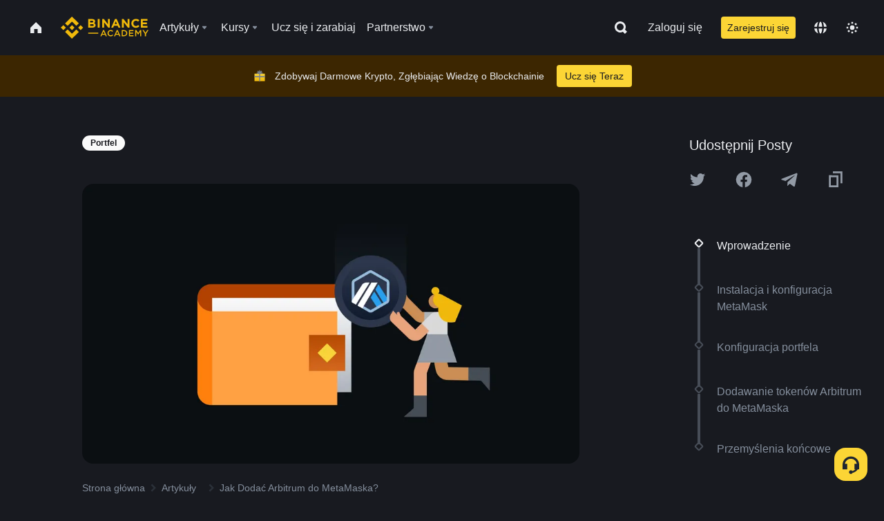

--- FILE ---
content_type: text/html; charset=utf-8
request_url: https://www.binance.com/pl/academy/articles/how-to-add-arbitrum-to-metamask
body_size: 84655
content:
<!doctype html>
<html bn-lang="pl" lang="pl" dir="ltr" path-prefix="/pl">
<head>
  <meta name="viewport" content="width=device-width,minimum-scale=1,maximum-scale=1,initial-scale=1,user-scalable=no" data-shuvi-head="true" /><meta charset="utf-8" /><title data-shuvi-head="true">Jak Dodać Arbitrum do MetaMaska?</title><meta name="twitter:card" content="summary_large_image" data-shuvi-head="true" /><meta name="twitter:site" content="@BinanceAcademy" data-shuvi-head="true" /><meta name="twitter:creator" content="@BinanceAcademy" data-shuvi-head="true" /><meta property="og:url" content="https://www.binance.com/pl/academy/articles/how-to-add-arbitrum-to-metamask" data-shuvi-head="true" /><meta property="og:image:alt" content="Binance Academy" data-shuvi-head="true" /><meta property="og:site_name" content="Binance Academy" data-shuvi-head="true" /><meta name="description" content="Podłącz Arbitrum do swojego krypto portfela MetaMask za pomocą niestandardowego RPC, nazwy sieci, identyfikatora łańcucha i symbolu kryptowaluty." data-shuvi-head="true" /><meta property="og:title" content="Jak Dodać Arbitrum do MetaMaska? | Binance Academy" data-shuvi-head="true" /><meta property="og:description" content="Podłącz Arbitrum do swojego krypto portfela MetaMask za pomocą niestandardowego RPC, nazwy sieci, identyfikatora łańcucha i symbolu kryptowaluty." data-shuvi-head="true" /><meta property="og:type" content="article" data-shuvi-head="true" /><meta property="og:image" content="https://public.bnbstatic.com/static/academy/uploads/5bd79751c7e642ae96c0e9647ae7a534.jpg" data-shuvi-head="true" /><meta http-equiv="etag" content="ea9c66c5dc93e9226fb8ad831e841feb5d8c230f" /><meta name="msapplication-TileImage" content="https://bin.bnbstatic.com/static/images/bnb-for/brand.png" /><meta name="theme-color" content="#2e2e2e" data-shuvi-head="true" /><meta name="apple-mobile-web-app-capable" content="yes" data-shuvi-head="true" /><meta name="apple-mobile-web-app-status-bar-style" content="black-translucent" data-shuvi-head="true" /><meta name="ahrefs-site-verification" content="86f2f08131d8239e3a4d73b0179d556eae74fa62209b410a64ff348f74e711ea" data-shuvi-head="true" /><meta name="google-site-verification" content="wyJEt1aEuf8X_of3aofK_Tl5WprWou38Ze4o3ZeeGts" data-shuvi-head="true" /><meta name="naver-site-verification" content="e70af2cacdaf993fe72ef9fd208822bbebc2e028" data-shuvi-head="true" /><meta name="yandex-verification" content="7e56260ff92b3c3f" data-shuvi-head="true" /><meta name="robots" content="index,follow,max-image-preview:large" data-shuvi-head="true" /><link rel="preconnect" href="https://bin.bnbstatic.com" crossorigin="anonymous" /><link rel="preconnect" href="https://public.bnbstatic.com" crossorigin="anonymous" /><link rel="preconnect" href="https://image.binance.vision" data-shuvi-head="true" /><link rel="preload" as="script" href="https://public.bnbstatic.com/unpkg/essential/essential@0.3.64.js" /><link rel="preload" as="script" href="https://public.bnbstatic.com/unpkg/vendor/vendor.umd.0.0.13.production.min.18.2.0.js" /><link rel="preload" href="https://public.bnbstatic.com/static/academy/uploads-original/5bd79751c7e642ae96c0e9647ae7a534.jpg" data-shuvi-head="true" /><link rel="preload" href="https://bin.bnbstatic.com/static/chunks/layout-241d.85baeae8.js" as="script" /><link rel="preload" href="https://bin.bnbstatic.com/static/chunks/layout-0aec.d95d432e.js" as="script" /><link rel="preload" href="https://bin.bnbstatic.com/static/chunks/page-2e11.fec9970f.js" as="script" /><link rel="preload" as="script" href="https://bin.bnbstatic.com/static/configs/newbase/common-widget-icon.js" /><link rel="preload" as="script" href="https://public.bnbstatic.com/unpkg/themis/themis@0.0.39.js" /><link rel="preload" as="script" href="https://public.bnbstatic.com/unpkg/common-widget/vendor@1.4.18.min.js" /><link rel="preload" as="script" href="https://public.bnbstatic.com/unpkg/common-widget/utils@1.4.18.min.js" /><link rel="preload" as="script" href="https://public.bnbstatic.com/unpkg/common-widget/data@1.4.18.min.js" /><link rel="preload" as="script" href="https://public.bnbstatic.com/unpkg/common-widget/common@1.4.18.min.js" /><link rel="preload" as="script" href="https://bin.bnbstatic.com/static/polyfills.d7582762.js" /><link rel="preload" as="script" href="https://bin.bnbstatic.com/static/webpack-runtime.c002a16d.js" /><link rel="preload" as="script" href="https://bin.bnbstatic.com/static/common/framework.f7c7e847.js" /><link rel="preload" as="script" href="https://bin.bnbstatic.com/static/main.7c99abbd.js" /><link rel="preload" as="script" href="https://public.bnbstatic.com/unpkg/config/remote-config.js" /><link rel="preload" as="script" href="https://bin.bnbstatic.com/static/js/common-widget/common-widget-render-control@0.0.1.js" /><link rel="shortcut icon" href="https://bin.bnbstatic.com/static/images/common/favicon.ico" /><link rel="apple-touch-icon" href="https://bin.bnbstatic.com/static/images/bnb-for/brand.png" /><link rel="icon" href="https://bin.bnbstatic.com/static/images/bnb-for/brand.png" /><link rel="canonical" href="https://www.binance.com/pl/academy/articles/how-to-add-arbitrum-to-metamask" data-shuvi-head="true" /><link rel="alternate" href="https://www.binance.com/en/academy/articles/how-to-add-arbitrum-to-metamask" hreflang="en" data-shuvi-head="true" /><link rel="alternate" href="https://www.binance.com/fr/academy/articles/how-to-add-arbitrum-to-metamask" hreflang="fr" data-shuvi-head="true" /><link rel="alternate" href="https://www.binance.com/pl/academy/articles/how-to-add-arbitrum-to-metamask" hreflang="pl" data-shuvi-head="true" /><link rel="alternate" href="https://www.binance.com/zh-CN/academy/articles/how-to-add-arbitrum-to-metamask" hreflang="zh-Hans" data-shuvi-head="true" /><link rel="alternate" href="https://www.binance.com/zh-TC/academy/articles/how-to-add-arbitrum-to-metamask" hreflang="zh-Hant" data-shuvi-head="true" /><link rel="alternate" href="https://www.binance.com/vi/academy/articles/how-to-add-arbitrum-to-metamask" hreflang="vi" data-shuvi-head="true" /><link rel="alternate" href="https://www.binance.com/ar/academy/articles/how-to-add-arbitrum-to-metamask" hreflang="ar" data-shuvi-head="true" /><link rel="alternate" href="https://www.binance.com/ru/academy/articles/how-to-add-arbitrum-to-metamask" hreflang="ru" data-shuvi-head="true" /><link rel="alternate" href="https://www.binance.com/es/academy/articles/how-to-add-arbitrum-to-metamask" hreflang="es" data-shuvi-head="true" /><link rel="alternate" href="https://www.binance.com/pt-BR/academy/articles/how-to-add-arbitrum-to-metamask" hreflang="pt-BR" data-shuvi-head="true" /><link rel="alternate" href="https://www.binance.com/it/academy/articles/how-to-add-arbitrum-to-metamask" hreflang="it" data-shuvi-head="true" /><link rel="alternate" href="https://www.binance.com/id/academy/articles/how-to-add-arbitrum-to-metamask" hreflang="id" data-shuvi-head="true" /><link rel="alternate" href="https://www.binance.com/uk-UA/academy/articles/how-to-add-arbitrum-to-metamask" hreflang="uk" data-shuvi-head="true" /><link rel="alternate" href="https://www.binance.com/cs/academy/articles/how-to-add-arbitrum-to-metamask" hreflang="cs-CZ" data-shuvi-head="true" /><link rel="alternate" href="https://www.binance.com/bg/academy/articles/how-to-add-arbitrum-to-metamask" hreflang="bg" data-shuvi-head="true" /><link rel="alternate" href="https://www.binance.com/lv/academy/articles/how-to-add-arbitrum-to-metamask" hreflang="lv" data-shuvi-head="true" /><link rel="alternate" href="https://www.binance.com/sv/academy/articles/how-to-add-arbitrum-to-metamask" hreflang="sv" data-shuvi-head="true" /><link rel="alternate" href="https://www.binance.com/sk/academy/articles/how-to-add-arbitrum-to-metamask" hreflang="sk" data-shuvi-head="true" /><link rel="alternate" href="https://www.binance.com/da-DK/academy/articles/how-to-add-arbitrum-to-metamask" hreflang="da" data-shuvi-head="true" /><link rel="alternate" href="https://www.binance.com/ro/academy/articles/how-to-add-arbitrum-to-metamask" hreflang="ro" data-shuvi-head="true" /><link rel="alternate" href="https://www.binance.com/hu/academy/articles/how-to-add-arbitrum-to-metamask" hreflang="hu" data-shuvi-head="true" /><link rel="alternate" href="https://www.binance.com/el/academy/articles/how-to-add-arbitrum-to-metamask" hreflang="el" data-shuvi-head="true" /><link rel="alternate" href="https://www.binance.com/de/academy/articles/how-to-add-arbitrum-to-metamask" hreflang="de" data-shuvi-head="true" /><link rel="alternate" href="https://www.binance.com/ja/academy/articles/how-to-add-arbitrum-to-metamask" hreflang="ja" data-shuvi-head="true" /><link rel="alternate" href="https://www.binance.com/az-AZ/academy/articles/how-to-add-arbitrum-to-metamask" hreflang="az-AZ" data-shuvi-head="true" /><link rel="alternate" href="https://www.binance.com/kk-KZ/academy/articles/how-to-add-arbitrum-to-metamask" hreflang="kk-KZ" data-shuvi-head="true" /><link rel="alternate" href="https://academy.binance.com/et/articles/how-to-add-arbitrum-to-metamask" hreflang="et" data-shuvi-head="true" /><link rel="alternate" href="https://academy.binance.com/lt/articles/how-to-add-arbitrum-to-metamask" hreflang="lt" data-shuvi-head="true" /><link rel="alternate" href="https://academy.binance.com/ka-GE/articles/how-to-add-arbitrum-to-metamask" hreflang="ka" data-shuvi-head="true" /><link rel="alternate" href="https://academy.binance.com/hr-HR/articles/how-to-add-arbitrum-to-metamask" hreflang="hr-HR" data-shuvi-head="true" /><link rel="alternate" href="https://academy.binance.com/ky-KG/articles/how-to-add-arbitrum-to-metamask" hreflang="ky-KG" data-shuvi-head="true" /><link rel="alternate" hreflang="x-default" href="https://www.binance.com/en/academy/articles/how-to-add-arbitrum-to-metamask" data-shuvi-head="true" /><link rel="shortcut icon" href="https://bin.bnbstatic.com/image/academy/ico/favicon.ico" data-shuvi-head="true" /><link rel="icon" type="image/x-icon" sizes="16x16 32x32" href="https://bin.bnbstatic.com/image/academy/ico/favicon.ico" data-shuvi-head="true" /><link rel="icon" sizes="32x32" href="https://bin.bnbstatic.com/image/academy/ico/favicon-32.png" data-shuvi-head="true" /><link rel="icon" sizes="192x192" href="https://bin.bnbstatic.com/image/academy/ico/favicon-192.png" data-shuvi-head="true" /><link rel="apple-touch-icon" sizes="152x152" href="https://bin.bnbstatic.com/image/academy/ico/favicon-152.png" data-shuvi-head="true" /><link rel="apple-touch-icon" sizes="144x144" href="https://bin.bnbstatic.com/image/academy/ico/favicon-144.png" data-shuvi-head="true" /><link rel="apple-touch-icon" sizes="120x120" href="https://bin.bnbstatic.com/image/academy/ico/favicon-120.png" data-shuvi-head="true" /><link rel="apple-touch-icon" sizes="114x114" href="https://bin.bnbstatic.com/image/academy/ico/favicon-114.png" data-shuvi-head="true" /><link rel="apple-touch-icon" sizes="180x180" href="https://bin.bnbstatic.com/image/academy/ico/favicon-180.png" data-shuvi-head="true" /><link rel="apple-touch-icon" sizes="72x72" href="https://bin.bnbstatic.com/image/academy/ico/favicon-72.png" data-shuvi-head="true" /><link rel="apple-touch-icon" sizes="57x57" href="https://bin.bnbstatic.com/image/academy/ico/favicon-57.png" data-shuvi-head="true" /><link rel="manifest" href="/manifest.json" data-shuvi-head="true" /><script id="OneTrust-sdk" nonce="67ec483e-8926-4a02-b23e-41b315af526b">(function() {const agent = typeof navigator !== 'undefined' ? navigator.userAgent : '';const REGEX_MATCH_CLIENT_TYPE = /BNC\/([0-9.]+) \(([a-zA-Z]+) ([0-9.]+)\)/;const isMiniApp = typeof window !== 'undefined' && window.__NEZHA_BRIDGE__ && !window.__NEZHA_BRIDGE__.postAction;if(REGEX_MATCH_CLIENT_TYPE.test(agent) || isMiniApp){return null;}function getJSON(str) {try {return JSON.parse(str);} catch (e) {return {};}}var AutoBlockScriptMap = getJSON('{"binance.com":"https://cdn.cookielaw.org/consent/e21a0e13-40c2-48a6-9ca2-57738356cdab/OtAutoBlock.js","binance.info":"https://cdn.cookielaw.org/consent/03246444-2043-432d-afae-413a91f535e9/OtAutoBlock.js","binance.me":"https://cdn.cookielaw.org/consent/39df5304-ea83-4bd5-8550-d57bca54d95a/OtAutoBlock.js","binance.bh":"https://cdn.cookielaw.org/consent/0196a4bb-fb7b-7ae6-a24c-893547b9e467/OtAutoBlock.js"}');var SDKStubInfoMap = getJSON('{"binance.com":{"src":"https://cdn.cookielaw.org/scripttemplates/otSDKStub.js","hash":"e21a0e13-40c2-48a6-9ca2-57738356cdab"},"binance.info":{"src":"https://cdn.cookielaw.org/scripttemplates/otSDKStub.js","hash":"03246444-2043-432d-afae-413a91f535e9"},"binance.me":{"src":"https://cdn.cookielaw.org/scripttemplates/otSDKStub.js","hash":"39df5304-ea83-4bd5-8550-d57bca54d95a"}, "binance.bh":{"src":"https://cdn.cookielaw.org/scripttemplates/otSDKStub.js","hash":"0196a4bb-fb7b-7ae6-a24c-893547b9e467"}}');var domain = location.hostname.split('.').slice(-2).join('.');function isString(str) {return str && typeof str === 'string';};var AutoBlockScript = AutoBlockScriptMap[domain];var stubInfo = SDKStubInfoMap[domain] || {};var SDKStubSrc = stubInfo.src;var SDKStubHash = stubInfo.hash;var injectAutoBlock = isString(AutoBlockScript);var injectSDKStub = isString(SDKStubSrc) && isString(SDKStubHash);if (injectAutoBlock) {var script = document.createElement('script');script.src = AutoBlockScript;script.type = 'text/javascript';script.async = false;document.head.appendChild(script);}if (injectSDKStub) {var lang = document.documentElement['bn-lang'] || document.documentElement.lang;var htmlLang = lang && lang.substr(0, 2) || 'en';var script = document.createElement('script');script.src = SDKStubSrc;script.type = 'text/javascript';script.async = false;script.setAttribute('charSet', 'UTF-8');script.setAttribute('data-domain-script', SDKStubHash);script.setAttribute('data-language', htmlLang);document.head.appendChild(script);var s = document.createElement('script');s.type = 'text/javascript';s.innerHTML = 'function OptanonWrapper() {};';s.nonce = '67ec483e-8926-4a02-b23e-41b315af526b';document.head.appendChild(s);var ss = document.createElement('script');ss.src = 'https://bin.bnbstatic.com/static/one-trust/onetrust-trigger.js';ss.type = 'text/javascript';script.async = false;ss.setAttribute('charSet', 'UTF-8');ss.setAttribute('data-domain-script', SDKStubHash);document.head.appendChild(ss);}}())</script><script id="Reporter-init" nonce="67ec483e-8926-4a02-b23e-41b315af526b">window._bn_reporter = window._bn_reporter || [];window._bn_reporter_version = '4.3.16';function reportEvent(data) {window._bn_reporter.push(data);}reportEvent({key: "init",data: {"packageName":"academy-web-ui","apiId":"cc1ljun9gpbp8ciciolg","apiDomain":"https://api.saasexch.com","ssr":true,"COMMIT_HEAD":"ea9c66c5dc93e9226fb8ad831e841feb5d8c230f","pikaVersion":"0.6.14","traceId":"4e353747-be9b-47ee-9faa-e3b119863b1a","analyticsId":"academy-web-ui,Frontend,cme87sxzs8603260u32z6ky416n"}});const now = Date.now();reportEvent({key: "traceReporter",data: {name: 'PIKA_HTML_ENTRY_START',startTime: now,timestamp: now,id: 1,duration: 0,endTime: now}});window.addEventListener('error', function (event) {try {var _URL, _URL2;var target = event.target || event.srcElement;var isTarget = ['LINK', 'SCRIPT', 'IMG'].indexOf(target.nodeName) !== -1;if (!isTarget) {return;}var link = target.src || target.href;if (window.location.href.indexOf(link) === 0) {return;}var data = {event: {phost: window.location.host,ppath: window.location.pathname,host: (_URL = new URL(link)) === null || _URL === void 0 ? void 0 : _URL.host,path: (_URL2 = new URL(link)) === null || _URL2 === void 0 ? void 0 : _URL2.pathname,net_err_exist: true}};reportEvent({key: "reportMonitorEvent",data: {data: data}});} catch (e) {console.error('static resource monitor', e);}}, true);</script><script type="application/ld+json" data-shuvi-head="true" nonce="67ec483e-8926-4a02-b23e-41b315af526b">{"@context":"https://schema.org","@type":"Article","datePublished":"2022-05-06T11:41:25.000Z","description":"Podłącz Arbitrum do swojego krypto portfela MetaMask za pomocą niestandardowego RPC, nazwy sieci, identyfikatora łańcucha i symbolu kryptowaluty.","mainEntityOfPage":{"@type":"WebPage","@id":"https://www.binance.com/pl/academy/articles/how-to-add-arbitrum-to-metamask"},"headline":"Jak Dodać Arbitrum do MetaMaska?","image":["https://public.bnbstatic.com/static/academy/uploads/5bd79751c7e642ae96c0e9647ae7a534.jpg"],"dateModified":"2023-08-15T09:47:41.000Z","author":{"@type":"Person","name":"Binance Academy"},"publisher":{"@type":"Organization","name":"Binance Academy","logo":{"@type":"ImageObject","url":"https://bin.bnbstatic.com/image/academy/apple-touch-icon.png"}}}</script><link rel="stylesheet" href="https://bin.bnbstatic.com/static/css/e7fd988f.chunk.css" /><link rel="stylesheet" href="https://bin.bnbstatic.com/static/css/ddfae176.chunk.css" /><link rel="stylesheet" href="https://bin.bnbstatic.com/static/css/7b29bf44.chunk.css" /><link rel="stylesheet" href="https://public.bnbstatic.com/unpkg/common-widget/extension@1.4.18.css" /><link rel="stylesheet" href="https://public.bnbstatic.com/unpkg/common-widget/vendor@1.4.18.css" /><link rel="stylesheet" href="https://public.bnbstatic.com/unpkg/common-widget/common@1.4.18.css" /><style id="webstudio-universal-uikit-colors" data-shuvi-head="true">body { --color-sell: #F6465D; --color-textSell: #F6465D; --color-sellHover: #FF707E; --color-depthSellBg: #35141D; --color-buy: #0ECB81; --color-textBuy: #0ECB81; --color-buyHover: #32D993; --color-depthBuyBg: #102821; --color-line: #2B3139; --color-outlineHover: #6A4403; --color-primary: #FCD535; --color-primaryHover: #F0B90B; --color-error: #F6465D; --color-errorBg: #35141D; --color-success: #0ECB81; --color-successBg: #102821; --color-disable: #474D57; --color-iconNormal: #848E9C; --color-textWhite: #FFFFFF; --color-textGray: #EAECEF; --color-textBlack: #0B0E11; --color-textPrimary: #EAECEF; --color-textSecondary: #B7BDC6; --color-textThird: #848E9C; --color-textDisabled: #5E6673; --color-textBrand: #F0B90B; --color-textToast: #A37200; --color-bg: #181A20; --color-bg1: #181A20; --color-bg2: #0B0E11; --color-bg3: #2B3139; --color-bg4: #5E6673; --color-bg6: #202630; --color-bg7: #191A1F; --color-popupBg: #1E2329; --color-badgeBg: #2D2A20; --color-selectedBg: #1E2026; --color-gradientBrand: linear-gradient(180deg, #F8D12F 0%, #F0B90B 100%); --color-gradientPrimary: linear-gradient(295.27deg, #15141A 0%, #474D57 84.52%); --color-BasicBg: #181A20; background-color: var(--color-BasicBg); --color-SecondaryBg: #0B0E11; --color-Input: #2B3139; --color-InputLine: #474D57; --color-CardBg: #1E2329; --color-Vessel: #1E2329; --color-Line: #2B3139; --color-DisableBtn: #2B3139; --color-DisabledText: #5E6673; --color-DisableText: #5E6673; --color-TertiaryText: #848E9C; --color-SecondaryText: #B7BDC6; --color-PrimaryText: #EAECEF; color: var(--color-PrimaryText); --color-RedGreenBgText: #FFFFFF; --color-EmphasizeText: #FF693D; --color-TextOnGray: #EAECEF; --color-TextOnYellow: #202630; --color-IconNormal: #848E9C; --color-LiteBg1: #202630; --color-LiteBg2: #191A1F; --color-BtnBg: #FCD535; --color-PrimaryYellow: #F0B90B; --color-TextLink: #F0B90B; --color-TradeBg: #0B0E11; --color-TextToast: #A37200; --color-DepthSellBg: #35141D; --color-SellHover: #FF707E; --color-Sell: #F6465D; --color-TextSell: #F6465D; --color-DepthBuyBg: #102821; --color-BuyHover: #32D993; --color-Buy: #2EBD85; --color-TextBuy: #2EBD85; --color-Error: #F6465D; --color-SuccessBg: #102821; --color-Success: #2EBD85; --color-TagBg: #474D57; --color-Grid: #2B3139; --color-Placeholder: #474D57; --color-ToastBg: #707A8A; --color-TwoColorIcon: #CACED3; --color-ErrorBg: rgba(246, 70, 93, 0.1); --color-BadgeBg: rgba(240,185,11,0.1); --color-Popup: #1E2329; --color-Mask: rgba(0, 0, 0, 0.6); --color-WidgetSecondaryBg: rgba(255, 255, 255, 0.08); --color-ContainerBg: #1E2026; --color-YellowAlpha01: rgba(252, 213, 53, 0.2); --color-YellowAlpha02: rgba(252, 213, 53, 0.2); --color-RedAlpha01: rgba(246, 60, 85, 0.2); --color-RedAlpha02: rgba(246, 60, 85, 0.2); --color-GreenAlpha01: rgba(40, 164, 115, 0.2); --color-GreenAlpha02: rgba(40, 164, 115, 0.2); --color-ChatBg: #1A1E25; --color-LineAlpha: rgba(255, 255, 255, 0.08); --color-WidgetPrimaryBg: rgba(255, 255, 255, 0.1); --color-ChatBubble: #1E2329; --color-ChatBubble2: #2D3E59; --color-ChatInput: rgba(41, 49, 61, 0.95); --color-ChatName: #F0B90B; --color-ChatSysMsg: #1C2229; --color-ChatCard: #212731; --color-ChatCard2: #243042; --color-ChatRed: #30222B; --color-ParagraphText: #EAECEF; }</style><style id="header-footer-global-style" data-shuvi-head="true"> #__APP_HEADER { display: none; } #__APP_FOOTER { display: none; } #__APP_SIDEBAR { display: none; width: 100%; }</style><style data-emotion="0 gpt1ua 1r6yh41 1b5iq0k 14hpydf 1v61pla 5x6ly7 i6ju45 1qn7ove vfu0ph 1l3piql 184cf1x 9tpv1t 6fjuig 1raq60b vd8035 1uoge8i rs1nch 3kwgah 1wz0uwi 9yb1nc 1pzaur4 7bjblz kvcvp2 161v6bq 1ebnygn kxtk92 vurnku lc3py3 1srb089 vsco81 1t100c7 11vxal7 2vncqk gey7ei jaa7jg 912yg7 1mizem0 1dhhx95 81xrsn gez02j cerzed yhaz4t 1vkvfxu vq45pg k8ptnh 16jcxb6 ce9xkk 1hyfx7x 72bqas 11r9jcz 1n5t02q 1wnc168 1h690ep 15e7zpq gbh2au 80dcm8 1sg6x9n klm9o7 9uy14h ofovah 4151bc 1ouokj1 8sesaq 1bzb8nq exuvue aa2yx7 1uhxyyb wcquo4 190yvx7 1yjvs5a hy4spq 1xq39uu 4cffwv 11vn4ca z2h5go 1xgr03x 1j75qc1 16ht4fr eksjmz 1tkeohm 1cvacda 1olcmky 14bgbm8 zzqkfp 1u83isv sem8rv 9gsdo8 y8fvs3 19isz4n rt5tsv wmdkuy 178mx5l 1g8a46g i0wrvs 7om86i 16q9gkz 19memkk 1xvgv7v 1umq912 1e09tat 150guxl 1h71c3u 1ds83c4 1bhd1jv 1kcjytu 7xpimc aw8b5k trujsm 1t22upd 10q2gn9 1uob4wx 17ajlgz 1v5nip4 q0otfg 1na5z9x 1w61aiz 1jwvkbr 13mvpid uj36ri l5kcek 1gt3d73 16vp4e4 1q9ubii 14svusm 1me7odh 1gtiget w16pwf klxly9 19tzqe5 cye2yi uivgo rrl3y3 ms83d 1mfvteg 12ke8jn 1y6whvv 8n45wr 7j3h8v 1i1uk6i 1589nlc 1pysja1 6kqcas sdffkd 1mkynsd dn9hvd p5ucyd e17nie 19midj6 1dpv2l8 1pyf6yx mxw3i0 1m7wotv 146b2k0 tyfyof s1f3ec animation-hqgv56 1iv3lam 1dppqwg 1j7lcvj s6fc93 1b3jcwj 7w2sz5 1urk028 i0izon 1unaw03 a8m8zk 16iwg1v 1ur574i 9q4ls1 l0inxp">.css-gpt1ua{position:fixed;top:80px;right:16px;max-height:100%;max-width:343px;width:100%;z-index:9;pointer-events:none;}.css-1r6yh41{position:relative;height:80px;-webkit-box-pack:justify;-webkit-justify-content:space-between;-ms-flex-pack:justify;justify-content:space-between;-webkit-align-items:center;-webkit-box-align:center;-ms-flex-align:center;align-items:center;background-color:#181A20;color:#EAECEF;padding-left:16px;padding-right:16px;display:-webkit-box;display:-webkit-flex;display:-ms-flexbox;display:flex;}@media screen and (min-width:768px){.css-1r6yh41{padding-left:24px;padding-right:24px;}}.css-1b5iq0k{-webkit-flex:0 0 127px;-ms-flex:0 0 127px;flex:0 0 127px;width:127px;margin-left:8px;margin-right:8px;}.css-14hpydf{color:#F0B90B;width:100%;display:block;}.css-1v61pla{box-sizing:border-box;margin:0;min-width:0;display:none;color:#EAECEF;width:100%;-webkit-align-items:center;-webkit-box-align:center;-ms-flex-align:center;align-items:center;}@media screen and (min-width:768px){.css-1v61pla{display:none;}}@media screen and (min-width:1200px){.css-1v61pla{display:-webkit-box;display:-webkit-flex;display:-ms-flexbox;display:flex;}}.css-5x6ly7{box-sizing:border-box;margin:0;min-width:0;display:-webkit-box;display:-webkit-flex;display:-ms-flexbox;display:flex;-webkit-flex:1;-ms-flex:1;flex:1;-webkit-align-items:center;-webkit-box-align:center;-ms-flex-align:center;align-items:center;}.css-i6ju45{margin-left:8px;margin-right:8px;display:-webkit-inline-box;display:-webkit-inline-flex;display:-ms-inline-flexbox;display:inline-flex;position:relative;}.css-i6ju45:hover::after,.css-i6ju45:focus-within::after{bottom:auto;border-color:transparent transparent #FFFFFF transparent;display:block;-webkit-filter:drop-shadow(0px -1px 1px rgba(0,0,0,0.1));filter:drop-shadow(0px -1px 1px rgba(0,0,0,0.1));left:50%;margin-left:-8px;right:auto;top:100%;}.css-i6ju45.wrapper--open .e8b2x31{display:block;}.css-1qn7ove{-webkit-align-items:center;-webkit-box-align:center;-ms-flex-align:center;align-items:center;display:-webkit-box;display:-webkit-flex;display:-ms-flexbox;display:flex;height:40px;line-height:40px;-webkit-align-items:center;-webkit-box-align:center;-ms-flex-align:center;align-items:center;}.css-vfu0ph{box-sizing:border-box;margin:0;min-width:0;font-size:16ppx;outline:none;cursor:pointer;color:#EAECEF;-webkit-align-items:center;-webkit-box-align:center;-ms-flex-align:center;align-items:center;position:relative;-webkit-text-decoration:none;text-decoration:none;height:40px;line-height:40px;}.css-vfu0ph.active,.css-vfu0ph:hover{color:#F0B90B;}.css-1l3piql{box-sizing:border-box;margin:0;min-width:0;color:#848E9C;width:16px;height:16px;font-size:16px;fill:#EAECEF;fill:#848E9C;width:1em;height:1em;}.css-184cf1x{display:none;position:absolute;width:-webkit-max-content;width:-moz-max-content;width:max-content;z-index:1000;bottom:auto;left:auto;padding:20px 0 0 0;right:auto;top:100%;}.css-9tpv1t{background-color:#1E2329;border-radius:4px;box-shadow:0px 0px 20px rgba(0,0,0,0.08);position:relative;}.css-6fjuig{box-sizing:border-box;margin:0;min-width:0;display:-webkit-box;display:-webkit-flex;display:-ms-flexbox;display:flex;-webkit-flex-direction:column;-ms-flex-direction:column;flex-direction:column;padding:24px;padding-bottom:16px;}.css-1raq60b{box-sizing:border-box;margin:0;min-width:0;display:-webkit-box;display:-webkit-flex;display:-ms-flexbox;display:flex;-webkit-flex-direction:column;-ms-flex-direction:column;flex-direction:column;}@media screen and (min-width:1200px){.css-1raq60b{-webkit-flex-direction:row;-ms-flex-direction:row;flex-direction:row;}}.css-vd8035{box-sizing:border-box;margin:0;min-width:0;display:-webkit-box;display:-webkit-flex;display:-ms-flexbox;display:flex;-webkit-align-items:center;-webkit-box-align:center;-ms-flex-align:center;align-items:center;border-radius:8px;background:transparent;cursor:pointer;min-width:200px;}.css-vd8035 extraHeadline{font-weight:600;font-size:56px;line-height:64px;}.css-vd8035 headline1{font-weight:600;font-size:48px;line-height:56px;}.css-vd8035 headline2{font-weight:600;font-size:40px;line-height:48px;}.css-vd8035 headline3{font-weight:600;font-size:32px;line-height:40px;}.css-vd8035 headline4{font-weight:600;font-size:28px;line-height:36px;}.css-vd8035 headline5{font-weight:600;font-size:24px;line-height:32px;}.css-vd8035 headline6{font-weight:500;font-size:20px;line-height:28px;}.css-vd8035 largeBody{font-weight:400;font-size:20px;line-height:28px;}.css-vd8035 mediumBody{font-weight:300;font-size:18px;line-height:28px;}.css-vd8035 subtitle1{font-weight:500;font-size:16px;line-height:24px;}.css-vd8035 subtitle2{font-weight:500;font-size:14px;line-height:20px;}.css-vd8035 body1{font-weight:400;font-size:16px;line-height:24px;}.css-vd8035 body2{font-weight:400;font-size:14px;line-height:20px;}.css-vd8035 captionSub{font-weight:500;font-size:12px;line-height:16px;}.css-vd8035 caption{font-weight:400;font-size:12px;line-height:16px;}.css-vd8035 largeLink{font-weight:500;font-size:20px;line-height:20px;-webkit-text-decoration:underline;text-decoration:underline;}.css-vd8035 linkBody{font-weight:500;font-size:14px;line-height:20px;-webkit-text-decoration:underline;text-decoration:underline;}.css-vd8035 addressLink{font-weight:400;font-size:14px;line-height:20px;-webkit-text-decoration:underline;text-decoration:underline;}.css-vd8035 linkCaption{font-weight:500;font-size:12px;line-height:16px;-webkit-text-decoration:underline;text-decoration:underline;}.css-vd8035 primaryNum1{font-weight:600;font-size:32px;line-height:40px;}.css-vd8035 primaryNum2{font-weight:600;font-size:28px;line-height:36px;}.css-vd8035 primaryNum3{font-weight:600;font-size:24px;line-height:32px;}.css-vd8035 secondaryNum1{font-weight:500;font-size:20px;line-height:28px;}.css-vd8035 secondaryNum2{font-weight:500;font-size:16px;line-height:24px;}.css-vd8035 tertiaryNum1{font-weight:500;font-size:14px;line-height:20px;}.css-vd8035 tertiaryNum2{font-weight:500;font-size:12px;line-height:16px;}.css-vd8035 tertiaryNum3{font-weight:400;font-size:12px;line-height:16px;}.css-vd8035 formLabel{font-weight:400;font-size:14px;line-height:16px;color:#EAECEF;}.css-vd8035 formLabelSmall{font-weight:400;font-size:12px;line-height:16px;color:#EAECEF;}.css-vd8035 formLabelDisabled{font-weight:400;font-size:14px;line-height:16px;color:#5E6673;cursor:not-allowed;}.css-vd8035 formLabelSmallDisabled{font-weight:400;font-size:12px;line-height:16px;color:#5E6673;cursor:not-allowed;}.css-vd8035 checkbox{font-weight:400;font-size:14px;line-height:1.43;color:#EAECEF;cursor:pointer;}.css-vd8035 checkboxDisabled{font-weight:400;font-size:14px;line-height:1.43;color:#5E6673;cursor:not-allowed;}.css-vd8035 infoHelperText{height:24px;line-height:24px;font-size:12px;color:#848E9C;}.css-vd8035 errorHelperText{height:24px;line-height:24px;font-size:12px;color:#F6465D;}.css-vd8035 dottedUnderline{font-weight:400;font-size:14px;line-height:16px;color:#EAECEF;border-bottom-width:1px;border-bottom-style:dashed;border-bottom-color:#848E9C;}.css-vd8035 title2{font-weight:600;font-size:48px;line-height:56px;}.css-vd8035 title3{font-weight:600;font-size:40px;line-height:48px;}.css-vd8035 title4{font-weight:600;font-size:32px;line-height:40px;}.css-vd8035 title5{font-weight:600;font-size:24px;line-height:28px;}.css-vd8035 largeText{font-weight:400;font-size:24px;line-height:28px;}.css-vd8035 title6{font-weight:500;font-size:20px;line-height:24px;}.css-vd8035 heading{font-family:inherit;line-height:1.25;font-weight:heading;}.css-vd8035 display{font-family:inherit;font-weight:heading;line-height:1.25;font-size:28px;}@media screen and (min-width:768px){.css-vd8035 display{font-size:32px;}}@media screen and (min-width:1200px){.css-vd8035 display{font-size:7px;}}.css-vd8035 caps{text-transform:uppercase;-webkit-letter-spacing:0.1em;-moz-letter-spacing:0.1em;-ms-letter-spacing:0.1em;letter-spacing:0.1em;}.css-vd8035 h1{font-weight:600;font-size:24px;line-height:30px;}@media screen and (min-width:768px){.css-vd8035 h1{font-size:28px;line-height:32px;}}@media screen and (min-width:1200px){.css-vd8035 h1{font-size:32px;line-height:40px;}}.css-vd8035 h2{font-weight:400;font-size:24px;line-height:30px;}.css-vd8035 h3{font-weight:500;font-size:20px;line-height:28px;}.css-vd8035 h4{font-weight:600;font-size:16px;line-height:22px;}.css-vd8035 h5{font-weight:600;font-size:16px;}.css-vd8035 h6{font-weight:600;font-size:14px;}.css-vd8035 label1{font-weight:500;font-size:20px;line-height:26px;}.css-vd8035 label2{font-weight:500;font-size:16px;line-height:22px;}@media screen and (min-width:768px){.css-vd8035 label2{font-size:18px;line-height:24px;}}.css-vd8035 label3{font-weight:400;font-size:16px;line-height:22px;}@media screen and (min-width:768px){.css-vd8035 label3{font-weight:500;}}.css-vd8035 label4{font-weight:500;font-size:14px;line-height:20px;}.css-vd8035 label5{font-weight:400;font-size:14px;line-height:20px;}.css-vd8035 label6{font-weight:400;font-size:13px;line-height:18px;}.css-vd8035 label7{font-weight:500;font-size:12px;line-height:16px;}.css-vd8035 label8{font-weight:400;font-size:12px;line-height:16px;}.css-vd8035 p1{font-weight:400;font-size:14px;line-height:20px;}.css-vd8035 p2{font-weight:400;font-size:12px;}.css-1uoge8i{box-sizing:border-box;margin:0;min-width:0;margin-right:16px;}.css-rs1nch{box-sizing:border-box;margin:0;min-width:0;display:-webkit-box;display:-webkit-flex;display:-ms-flexbox;display:flex;border-radius:50%;-webkit-box-pack:center;-webkit-justify-content:center;-ms-flex-pack:center;justify-content:center;-webkit-align-items:center;-webkit-box-align:center;-ms-flex-align:center;align-items:center;width:40px;height:40px;background-color:#2B3139;}.css-3kwgah{box-sizing:border-box;margin:0;min-width:0;color:currentColor;width:24px;height:24px;font-size:24px;fill:#EAECEF;fill:currentColor;width:1em;height:1em;}.css-1wz0uwi{box-sizing:border-box;margin:0;min-width:0;display:-webkit-box;display:-webkit-flex;display:-ms-flexbox;display:flex;-webkit-flex-direction:column;-ms-flex-direction:column;flex-direction:column;-webkit-align-items:flex-start;-webkit-box-align:flex-start;-ms-flex-align:flex-start;align-items:flex-start;}.css-9yb1nc{box-sizing:border-box;margin:0;min-width:0;font-size:14px;font-weight:500;line-height:20px;width:242px;white-space:nowrap;overflow:hidden;text-overflow:ellipsis;}.css-1pzaur4{box-sizing:border-box;margin:0;min-width:0;font-size:14px;font-weight:400;line-height:20px;color:#848E9C;}.css-7bjblz{box-sizing:border-box;margin:0;min-width:0;margin-top:16px;}@media screen and (min-width:1200px){.css-7bjblz{margin-top:0;}}.css-kvcvp2{box-sizing:border-box;margin:0;min-width:0;display:-webkit-box;display:-webkit-flex;display:-ms-flexbox;display:flex;-webkit-box-flex:1;-webkit-flex-grow:1;-ms-flex-positive:1;flex-grow:1;-webkit-flex-direction:column;-ms-flex-direction:column;flex-direction:column;}.css-161v6bq{box-sizing:border-box;margin:0;min-width:0;font-weight:500;font-size:14px;line-height:20px;padding-top:16px;padding-bottom:16px;color:#5E6673;}.css-1ebnygn{padding-bottom:16px;}.css-kxtk92{box-sizing:border-box;margin:0;min-width:0;color:#F0B90B;width:24px;height:24px;font-size:24px;fill:#EAECEF;fill:#F0B90B;width:1em;height:1em;}.css-vurnku{box-sizing:border-box;margin:0;min-width:0;}.css-lc3py3{box-sizing:border-box;margin:0;min-width:0;padding-bottom:16px;}.css-1srb089{box-sizing:border-box;margin:0;min-width:0;padding-left:24px;padding-right:24px;padding-bottom:8px;}.css-vsco81{box-sizing:border-box;margin:0;min-width:0;display:-webkit-box;display:-webkit-flex;display:-ms-flexbox;display:flex;margin-right:12px;position:relative;-webkit-align-items:center;-webkit-box-align:center;-ms-flex-align:center;align-items:center;height:48px;}@media screen and (max-width:768px){.css-vsco81{position:initial;}}.css-1t100c7{box-sizing:border-box;margin:0;min-width:0;display:-webkit-box;display:-webkit-flex;display:-ms-flexbox;display:flex;visibility:visible;}.css-11vxal7{box-sizing:border-box;margin:0;min-width:0;-webkit-appearance:none;-moz-appearance:none;appearance:none;-webkit-user-select:none;-moz-user-select:none;-ms-user-select:none;user-select:none;cursor:pointer;overflow:hidden;text-overflow:ellipsis;white-space:nowrap;display:-webkit-inline-box;display:-webkit-inline-flex;display:-ms-inline-flexbox;display:inline-flex;-webkit-align-items:center;-webkit-box-align:center;-ms-flex-align:center;align-items:center;-webkit-box-pack:center;-webkit-justify-content:center;-ms-flex-pack:center;justify-content:center;box-sizing:border-box;font-size:14px;font-family:inherit;font-weight:500;text-align:center;-webkit-text-decoration:none;text-decoration:none;outline:none;padding-left:12px;padding-right:12px;padding-top:6px;padding-bottom:6px;line-height:20px;min-width:52px;word-break:keep-all;color:#F0B90B;border-radius:4px;min-height:24px;border:none;background-color:transparent;min-width:auto;color:#EAECEF;font-weight:400;padding-right:0;}.css-11vxal7:disabled{cursor:not-allowed;background-image:none;background-color:#474D57;color:#5E6673;}.css-11vxal7:hover:not(:disabled):not(:active){box-shadow:none;}.css-11vxal7.inactive{opacity:0.7;cursor:not-allowed;}.css-11vxal7:disabled:not(.inactive){background-color:transparent;color:#5E6673;}.css-11vxal7:hover:not(:disabled):not(:active):not(.inactive){color:#F0B90B;}.css-11vxal7:active:not(:disabled):not(.inactive){background-color:#3C2601;}.css-11vxal7:active:not(:disabled):not(.inactive){background-color:transparent;}.css-2vncqk{position:absolute;background-color:#181A20;right:0;top:0;overflow:hidden;width:0;}@media screen and (max-width:768px){.css-2vncqk{width:0;padding:16px 0;}}.css-gey7ei{box-sizing:border-box;margin:0;min-width:0;display:-webkit-box;display:-webkit-flex;display:-ms-flexbox;display:flex;-webkit-align-items:center;-webkit-box-align:center;-ms-flex-align:center;align-items:center;color:#B7BDC6;font-size:14px;}.css-jaa7jg{box-sizing:border-box;margin:0;min-width:0;display:-webkit-inline-box;display:-webkit-inline-flex;display:-ms-inline-flexbox;display:inline-flex;position:relative;margin-top:0px;margin-bottom:0px;-webkit-align-items:center;-webkit-box-align:center;-ms-flex-align:center;align-items:center;line-height:1.6;height:48px;background-color:#2B3139;border-radius:4px;border-width:1px;border-style:solid;border-color:transparent;padding-left:15px;padding-right:15px;}.css-jaa7jg.bn-input-status-focus .bn-input-label{top:-32px;}.css-jaa7jg.bn-input-status-focus{background-color:transparent;border-width:1px;border-style:solid;border-color:#F0B90B;}.css-jaa7jg.bn-input-status-disabled{background-color:#474D57;opacity:0.7;}.css-jaa7jg.bn-input-status-disabled > input{color:#5E6673;}.css-jaa7jg.bn-input-status-error{border-color:#F6465D;}.css-jaa7jg input{color:#EAECEF;font-size:14px;border-radius:4px;padding-left:12px;padding-right:12px;}.css-jaa7jg input:-webkit-autofill{-webkit-transition:color 99999s ease-in-out 0s,background-color 99999s ease-in-out 0s;transition:color 99999s ease-in-out 0s,background-color 99999s ease-in-out 0s;}.css-jaa7jg .bn-input-prefix{-webkit-flex-shrink:0;-ms-flex-negative:0;flex-shrink:0;margin-right:4px;font-size:14px;}.css-jaa7jg .bn-input-suffix{-webkit-flex-shrink:0;-ms-flex-negative:0;flex-shrink:0;margin-left:4px;margin-right:4px;font-size:14px;}@media screen and (max-width:768px){.css-jaa7jg{width:100%;}}.css-912yg7{box-sizing:border-box;margin:0;min-width:0;color:#5E6673;width:24px;height:24px;font-size:24px;fill:#EAECEF;fill:#5E6673;display:-webkit-box;display:-webkit-flex;display:-ms-flexbox;display:flex;-webkit-align-items:center;-webkit-box-align:center;-ms-flex-align:center;align-items:center;width:1em;height:1em;}.css-1mizem0{box-sizing:border-box;margin:0;min-width:0;width:100%;height:100%;padding:0;outline:none;border:none;background-color:inherit;opacity:1;}.css-1mizem0::-webkit-input-placeholder{color:#5E6673;font-size:14px;}.css-1mizem0::-moz-placeholder{color:#5E6673;font-size:14px;}.css-1mizem0:-ms-input-placeholder{color:#5E6673;font-size:14px;}.css-1mizem0::placeholder{color:#5E6673;font-size:14px;}.css-1dhhx95{box-sizing:border-box;margin:0;min-width:0;color:currentColor;width:16px;height:16px;font-size:16px;fill:#EAECEF;fill:currentColor;display:-webkit-box;display:-webkit-flex;display:-ms-flexbox;display:flex;-webkit-align-items:center;-webkit-box-align:center;-ms-flex-align:center;align-items:center;cursor:pointer;color:#5E6673;width:1em;height:1em;}.css-81xrsn{box-sizing:border-box;margin:0;min-width:0;display:-webkit-box;display:-webkit-flex;display:-ms-flexbox;display:flex;-webkit-box-pack:center;-webkit-justify-content:center;-ms-flex-pack:center;justify-content:center;}.css-gez02j{display:-webkit-inline-box;display:-webkit-inline-flex;display:-ms-inline-flexbox;display:inline-flex;position:relative;}.css-gez02j:hover::after,.css-gez02j:focus-within::after{bottom:auto;border-color:transparent transparent #FFFFFF transparent;display:block;-webkit-filter:drop-shadow(0px -1px 1px rgba(0,0,0,0.1));filter:drop-shadow(0px -1px 1px rgba(0,0,0,0.1));inset-inline-start:50%;margin-inline-start:-8px;inset-inline-end:auto;top:100%;}.css-gez02j.wrapper--open .e8b2x31{display:block;}.css-cerzed{box-sizing:border-box;margin:0;min-width:0;-webkit-appearance:none;-moz-appearance:none;appearance:none;-webkit-user-select:none;-moz-user-select:none;-ms-user-select:none;user-select:none;cursor:pointer;overflow:hidden;text-overflow:ellipsis;white-space:nowrap;display:-webkit-inline-box;display:-webkit-inline-flex;display:-ms-inline-flexbox;display:inline-flex;-webkit-align-items:center;-webkit-box-align:center;-ms-flex-align:center;align-items:center;-webkit-box-pack:center;-webkit-justify-content:center;-ms-flex-pack:center;justify-content:center;box-sizing:border-box;font-size:14px;font-family:inherit;font-weight:500;text-align:center;-webkit-text-decoration:none;text-decoration:none;outline:none;padding-left:12px;padding-right:12px;padding-top:6px;padding-bottom:6px;line-height:20px;min-width:52px;word-break:keep-all;color:#F0B90B;border-radius:4px;min-height:24px;border:none;background-color:transparent;min-width:auto;color:#EAECEF;font-weight:400;}.css-cerzed:disabled{cursor:not-allowed;background-image:none;background-color:#474D57;color:#5E6673;}.css-cerzed:hover:not(:disabled):not(:active){box-shadow:none;}.css-cerzed.inactive{opacity:0.7;cursor:not-allowed;}.css-cerzed:disabled:not(.inactive){background-color:transparent;color:#5E6673;}.css-cerzed:hover:not(:disabled):not(:active):not(.inactive){color:#F0B90B;}.css-cerzed:active:not(:disabled):not(.inactive){background-color:#3C2601;}.css-cerzed:active:not(:disabled):not(.inactive){background-color:transparent;}.css-yhaz4t{display:none;position:absolute;width:-webkit-max-content;width:-moz-max-content;width:max-content;z-index:1000;bottom:auto;inset-inline-start:auto;padding:20px 0 0 0;inset-inline-end:0;top:100%;}.css-1vkvfxu{padding:16px;max-height:400px;display:grid;grid-template-columns:1fr;grid-gap:8px;grid-template-rows:auto;}@media screen and (min-width:1200px){.css-1vkvfxu{max-height:none;}}@media screen and (min-width:1200px){.css-1vkvfxu{grid-template-columns:1fr 1fr;}}.css-vq45pg{display:-webkit-box;display:-webkit-flex;display:-ms-flexbox;display:flex;-webkit-align-items:center;-webkit-box-align:center;-ms-flex-align:center;align-items:center;border-radius:8px;padding:16px;background:transparent;}.css-vq45pg:hover{background:#2B3139;}.css-k8ptnh{box-sizing:border-box;margin:0;min-width:0;color:currentColor;width:20px;height:20px;font-size:20px;fill:#EAECEF;fill:currentColor;cursor:pointer;width:1em;height:1em;}.css-16jcxb6{box-sizing:border-box;margin:0;min-width:0;display:-webkit-box;display:-webkit-flex;display:-ms-flexbox;display:flex;-webkit-align-items:center;-webkit-box-align:center;-ms-flex-align:center;align-items:center;}@media screen and (min-width:768px){.css-16jcxb6{display:-webkit-box;display:-webkit-flex;display:-ms-flexbox;display:flex;}}@media screen and (min-width:1200px){.css-16jcxb6{display:none;}}.css-ce9xkk{box-sizing:border-box;margin:0;min-width:0;color:currentColor;width:24px;height:24px;font-size:24px;fill:#EAECEF;fill:currentColor;width:24px;height:1em;}.css-1hyfx7x{display:none;}.css-72bqas{position:fixed;color:#EAECEF;background:#1E2329;top:0;right:-375px;left:unset;width:100%;max-width:375px;height:100vh;overflow-y:auto;-webkit-transition:right 0.4s;transition:right 0.4s;z-index:11;}.css-11r9jcz{display:-webkit-box;display:-webkit-flex;display:-ms-flexbox;display:flex;-webkit-box-pack:end;-webkit-justify-content:flex-end;-ms-flex-pack:end;justify-content:flex-end;padding:16px 24px;}.css-1n5t02q{vertical-align:middle;color:#848E9C;width:24px;height:intrinsic;}.css-1wnc168{box-sizing:border-box;margin:0;min-width:0;display:-webkit-box;display:-webkit-flex;display:-ms-flexbox;display:flex;cursor:pointer;color:#848E9C;-webkit-align-items:center;-webkit-box-align:center;-ms-flex-align:center;align-items:center;}.css-1wnc168:hover{--currentColor:#F0B90B;color:#F0B90B;background-color:#2B3139;}.css-1h690ep{box-sizing:border-box;margin:0;min-width:0;display:-webkit-box;display:-webkit-flex;display:-ms-flexbox;display:flex;-webkit-flex:1;-ms-flex:1;flex:1;}.css-15e7zpq{gap:16px;-webkit-align-items:center;-webkit-box-align:center;-ms-flex-align:center;align-items:center;display:-webkit-box;display:-webkit-flex;display:-ms-flexbox;display:flex;}.css-gbh2au{color:#EAECEF;}.css-80dcm8{box-sizing:border-box;margin:0;min-width:0;color:currentColor;width:16px;height:16px;font-size:16px;fill:#EAECEF;fill:currentColor;width:1em;height:1em;margin-right:16px;}.css-1sg6x9n{-webkit-transition:max-height 200ms linear;transition:max-height 200ms linear;max-height:0;overflow:hidden;}.css-klm9o7{gap:16px;width:100%;-webkit-align-items:center;-webkit-box-align:center;-ms-flex-align:center;align-items:center;display:-webkit-box;display:-webkit-flex;display:-ms-flexbox;display:flex;}.css-9uy14h{width:24px;height:24px;}.css-ofovah{-webkit-flex:1 auto;-ms-flex:1 auto;flex:1 auto;-webkit-align-items:center;-webkit-box-align:center;-ms-flex-align:center;align-items:center;display:-webkit-box;display:-webkit-flex;display:-ms-flexbox;display:flex;}.css-4151bc{box-sizing:border-box;margin:0;min-width:0;cursor:pointer;-webkit-appearance:none;-moz-appearance:none;appearance:none;margin:0;padding:0;width:40px;height:24px;background-color:#474D57;background-image:#474D57;border:none;border-radius:9999px;}.css-4151bc[aria-checked=true]{background-color:#474D57;background-image:#474D57;}.css-4151bc:focus{outline:none;}.css-4151bc:disabled{cursor:not-allowed;opacity:0.7;}.css-1ouokj1{box-sizing:border-box;margin:0;min-width:0;display:-webkit-box;display:-webkit-flex;display:-ms-flexbox;display:flex;margin-left:3px;margin-right:3px;width:18px;height:18px;border-radius:9999px;box-shadow:0px 1px 2px rgba(20,21,26,0.04),0px 3px 6px rgba(71,77,87,0.04),0px 0px 1px rgba(20,21,26,0.1);background-color:#FFFFFF;-webkit-transition-property:-webkit-transform,border-color;-webkit-transition-property:transform,border-color;transition-property:transform,border-color;-webkit-transition-timing-function:ease-in-out;transition-timing-function:ease-in-out;-webkit-transition-duration:0.2s;transition-duration:0.2s;-webkit-box-pack:center;-webkit-justify-content:center;-ms-flex-pack:center;justify-content:center;-webkit-align-items:center;-webkit-box-align:center;-ms-flex-align:center;align-items:center;}.css-8sesaq{box-sizing:border-box;margin:0;min-width:0;color:#848E9C;width:14px;height:14px;font-size:14px;fill:#EAECEF;fill:#848E9C;width:1em;height:1em;}.css-1bzb8nq{box-sizing:border-box;margin:0;min-width:0;display:none;}.css-exuvue{padding:16px;display:grid;grid-template-columns:1fr;grid-gap:8px;grid-template-rows:auto;}@media screen and (min-width:1200px){.css-exuvue{grid-template-columns:1fr 1fr;}}.css-aa2yx7{box-sizing:border-box;margin:0;min-width:0;display:-webkit-box;display:-webkit-flex;display:-ms-flexbox;display:flex;-webkit-box-pack:center;-webkit-justify-content:center;-ms-flex-pack:center;justify-content:center;margin-bottom:80px;}.css-1uhxyyb{box-sizing:border-box;margin:0;min-width:0;display:-webkit-box;display:-webkit-flex;display:-ms-flexbox;display:flex;width:100%;max-width:1248px;padding-top:32px;-webkit-flex-direction:column;-ms-flex-direction:column;flex-direction:column;-webkit-box-pack:space-around;-webkit-justify-content:space-around;-ms-flex-pack:space-around;justify-content:space-around;}@media screen and (min-width:768px){.css-1uhxyyb{-webkit-flex-direction:row;-ms-flex-direction:row;flex-direction:row;}}.css-wcquo4{box-sizing:border-box;margin:0;min-width:0;-webkit-box-flex:1;-webkit-flex-grow:1;-ms-flex-positive:1;flex-grow:1;}.css-190yvx7{max-width:792px;padding-top:24px;padding-bottom:24px;padding-left:16px;padding-right:16px;margin:auto;}.css-1yjvs5a{margin-bottom:32px;}.css-hy4spq{margin-bottom:16px;margin-inline-end:8px;-webkit-align-items:center;-webkit-box-align:center;-ms-flex-align:center;align-items:center;border-radius:100px;display:-webkit-inline-box;display:-webkit-inline-flex;display:-ms-inline-flexbox;display:inline-flex;font-weight:600;-webkit-box-pack:center;-webkit-justify-content:center;-ms-flex-pack:center;justify-content:center;font-size:12px;height:22px;padding:2px 12px;background-color:#FAFAFA;color:#14151A;}.css-1xq39uu{margin-bottom:16px;color:#E6E8EA;font-weight:600;font-size:32px;line-height:40px;}@media screen and (min-width:768px){.css-1xq39uu{font-size:48px;line-height:56px;}}.css-4cffwv{box-sizing:border-box;margin:0;min-width:0;display:-webkit-box;display:-webkit-flex;display:-ms-flexbox;display:flex;}.css-11vn4ca{color:#E6E8EA;font-size:16px;font-weight:400;line-height:1.45;-webkit-align-items:center;-webkit-box-align:center;-ms-flex-align:center;align-items:center;display:-webkit-box;display:-webkit-flex;display:-ms-flexbox;display:flex;white-space:nowrap;color:#929AA5;margin-right:16px;}.css-z2h5go{display:-webkit-inline-box;display:-webkit-inline-flex;display:-ms-inline-flexbox;display:inline-flex;color:#929AA5;-webkit-align-items:center;-webkit-box-align:center;-ms-flex-align:center;align-items:center;display:-webkit-box;display:-webkit-flex;display:-ms-flexbox;display:flex;}.css-1xgr03x{vertical-align:middle;width:16px;height:16px;}.css-1j75qc1{margin-inline-start:4px;}.css-16ht4fr{padding-left:0;padding-right:0;padding-top:56px;padding-bottom:56px;max-width:1136px;margin:auto;}@media screen and (min-width:768px){.css-16ht4fr{padding-left:48px;padding-right:48px;}}.css-eksjmz{color:#E6E8EA;font-size:16px;font-weight:400;line-height:1.45;overflow-wrap:break-word;margin-bottom:32px;font-size:16px;}@media screen and (min-width:768px){.css-eksjmz{font-size:20px;}}.css-1tkeohm{color:#E6E8EA;font-size:16px;font-weight:400;line-height:1.45;-webkit-text-decoration:underline;text-decoration:underline;color:#F0B90B;font-size:16px;}@media screen and (min-width:768px){.css-1tkeohm{font-size:20px;}}.css-1cvacda{margin-bottom:32px;color:#E6E8EA;font-weight:600;font-size:32px;line-height:40px;}.css-1olcmky{box-sizing:border-box;margin:0;min-width:0;position:-webkit-sticky;position:sticky;top:56px;padding:24px 16px;width:100%;-webkit-align-self:flex-start;-ms-flex-item-align:start;align-self:flex-start;}@media screen and (min-width:768px){.css-1olcmky{max-width:282px;}}.css-14bgbm8{display:grid;grid-gap:72px;grid-template-columns:auto;grid-template-rows:auto;}.css-zzqkfp{box-sizing:border-box;margin:0;min-width:0;font-weight:500;font-size:20px;line-height:28px;margin-bottom:24px;}.css-1u83isv{-webkit-align-items:center;-webkit-box-align:center;-ms-flex-align:center;align-items:center;-webkit-box-pack:center;-webkit-justify-content:center;-ms-flex-pack:center;justify-content:center;display:grid;grid-template-columns:repeat(4,1fr);grid-gap:16px;grid-template-rows:auto;}.css-sem8rv{display:-webkit-box;display:-webkit-flex;display:-ms-flexbox;display:flex;cursor:pointer;-webkit-box-pack:center;-webkit-justify-content:center;-ms-flex-pack:center;justify-content:center;width:24px;height:24px;-webkit-transition:ease-out 0.2s;transition:ease-out 0.2s;color:#929AA5;}.css-sem8rv:hover{color:#1DA1F2;}.css-sem8rv svg{width:100%;height:100%;}.css-9gsdo8{display:-webkit-box;display:-webkit-flex;display:-ms-flexbox;display:flex;cursor:pointer;-webkit-box-pack:center;-webkit-justify-content:center;-ms-flex-pack:center;justify-content:center;width:24px;height:24px;-webkit-transition:ease-out 0.2s;transition:ease-out 0.2s;color:#929AA5;}.css-9gsdo8:hover{color:#4267B2;}.css-9gsdo8 svg{width:100%;height:100%;}.css-y8fvs3{display:-webkit-box;display:-webkit-flex;display:-ms-flexbox;display:flex;cursor:pointer;-webkit-box-pack:center;-webkit-justify-content:center;-ms-flex-pack:center;justify-content:center;width:24px;height:24px;-webkit-transition:ease-out 0.2s;transition:ease-out 0.2s;color:#929AA5;}.css-y8fvs3:hover{color:#0088cc;}.css-y8fvs3 svg{width:100%;height:100%;}.css-19isz4n{-webkit-align-items:center;-webkit-box-align:center;-ms-flex-align:center;align-items:center;display:-webkit-box;display:-webkit-flex;display:-ms-flexbox;display:flex;cursor:pointer;-webkit-box-pack:center;-webkit-justify-content:center;-ms-flex-pack:center;justify-content:center;width:24px;height:24px;-webkit-transition:ease-out 0.2s;transition:ease-out 0.2s;color:#929AA5;}.css-19isz4n:hover{color:black;}.css-19isz4n svg{width:100%;height:100%;}.css-rt5tsv{box-sizing:border-box;margin:0;min-width:0;display:block;}@media screen and (min-width:768px){.css-rt5tsv{display:none;}}.css-wmdkuy{box-sizing:border-box;margin:0;min-width:0;-webkit-appearance:none;-moz-appearance:none;appearance:none;-webkit-user-select:none;-moz-user-select:none;-ms-user-select:none;user-select:none;cursor:pointer;overflow:hidden;text-overflow:ellipsis;white-space:nowrap;display:-webkit-inline-box;display:-webkit-inline-flex;display:-ms-inline-flexbox;display:inline-flex;-webkit-align-items:center;-webkit-box-align:center;-ms-flex-align:center;align-items:center;-webkit-box-pack:center;-webkit-justify-content:center;-ms-flex-pack:center;justify-content:center;box-sizing:border-box;font-size:sm;font-family:inherit;font-weight:500;text-align:center;-webkit-text-decoration:none;text-decoration:none;outline:none;padding-left:ls;padding-right:ls;padding-top:xxs;padding-bottom:xxs;line-height:20px;min-width:52px;word-break:keep-all;color:#181A20;border-radius:4px;min-height:24px;border:none;background-image:none;background-color:#FCD535;position:fixed;top:136px;right:16px;border-radius:50%;width:55px;height:55px;min-width:55px;background-color:#FFFFFF;padding:0;box-shadow:0px 0px 20px rgba(24,26,32,0.1);z-index:1;}.css-wmdkuy:disabled{cursor:not-allowed;background-image:none;background-color:#474D57;color:#5E6673;}.css-wmdkuy:hover:not(:disabled):not(:active){box-shadow:none;}.css-wmdkuy.inactive{background-color:#FCD535;opacity:0.3;color:#181A20;cursor:not-allowed;}.css-wmdkuy:hover:not(:disabled):not(:active):not(.inactive){box-shadow:none;background-image:none;background-color:#FCD535;opacity:0.9;}.css-wmdkuy:active:not(:disabled):not(.inactive){background-image:none;background-color:#F0B90B;}.css-wmdkuy:disabled:not(.inactive){background-color:#474D57;color:#5E6673;cursor:not-allowed;}.css-wmdkuy rect{fill:#fff;stroke:#000;}.css-wmdkuy:hover rect{fill:#F0B90B;stroke:#fff;}.css-178mx5l{box-sizing:border-box;margin:0;min-width:0;display:none;}@media screen and (min-width:768px){.css-178mx5l{display:block;}}.css-1g8a46g{box-sizing:border-box;margin:0;min-width:0;display:-webkit-box;display:-webkit-flex;display:-ms-flexbox;display:flex;-webkit-flex-direction:column;-ms-flex-direction:column;flex-direction:column;margin-bottom:0;}@media screen and (min-width:768px){.css-1g8a46g{margin-bottom:lg;}}.css-i0wrvs{box-sizing:border-box;margin:0;min-width:0;position:relative;padding-bottom:24px;margin-bottom:8px;}.css-i0wrvs .bn-item-tail{position:absolute;height:97%;padding-top:15px;box-sizing:content-box;}.css-i0wrvs .bn-item-tail:after{width:4px;height:100%;background-color:#474D57;margin-left:12px;display:inline-block;border-radius:1px;content:"";}.css-i0wrvs .bn-item-icon-container{float:left;width:28px;margin-right:12px;text-align:center;}.css-i0wrvs .bn-item-content{cursor:pointer;overflow:hidden;}.css-7om86i{box-sizing:border-box;margin:0;min-width:0;display:inline-block;box-sizing:content-box;width:6px;height:6px;border:2px solid;border-radius:2px;border-color:#EAECEF;-webkit-transform:rotate(45deg);-ms-transform:rotate(45deg);transform:rotate(45deg);}.css-16q9gkz{box-sizing:border-box;margin:0;min-width:0;font-size:sm;font-weight:bold;display:inline-block;padding:xs;color:inherit;-webkit-text-decoration:none;text-decoration:none;padding:0;color:#EAECEF;}.css-16q9gkz:hover,.css-16q9gkz:focus,.css-16q9gkz .active{color:#F0B90B;}.css-19memkk{box-sizing:border-box;margin:0;min-width:0;font-weight:500;font-size:16px;line-height:24px;min-height:29px;display:-webkit-box;-webkit-box-orient:vertical;-webkit-line-clamp:2;overflow:hidden;text-overflow:ellipsis;}.css-1xvgv7v{box-sizing:border-box;margin:0;min-width:0;display:inline-block;box-sizing:content-box;width:6px;height:6px;border:2px solid;border-radius:2px;border-color:#474D57;-webkit-transform:rotate(45deg);-ms-transform:rotate(45deg);transform:rotate(45deg);}.css-1umq912{box-sizing:border-box;margin:0;min-width:0;font-size:sm;font-weight:bold;display:inline-block;padding:xs;color:inherit;-webkit-text-decoration:none;text-decoration:none;padding:0;color:#848E9C;}.css-1umq912:hover,.css-1umq912:focus,.css-1umq912 .active{color:#F0B90B;}.css-1e09tat{box-sizing:border-box;margin:0;min-width:0;font-weight:normal;font-size:16px;line-height:24px;min-height:29px;display:-webkit-box;-webkit-box-orient:vertical;-webkit-line-clamp:2;overflow:hidden;text-overflow:ellipsis;}.css-150guxl{box-sizing:border-box;margin:0;min-width:0;position:relative;}.css-150guxl .bn-item-tail{position:absolute;height:97%;padding-top:15px;box-sizing:content-box;}.css-150guxl .bn-item-tail:after{width:4px;height:100%;background-color:#474D57;margin-left:12px;display:inline-block;border-radius:1px;content:"";}.css-150guxl .bn-item-icon-container{float:left;width:28px;margin-right:12px;text-align:center;}.css-150guxl .bn-item-content{cursor:pointer;overflow:hidden;}.css-1h71c3u{display:grid;grid-gap:24px;grid-template-columns:1fr;grid-template-rows:auto;}.css-1ds83c4{box-sizing:border-box;margin:0;min-width:0;font-weight:500;font-size:20px;line-height:28px;}.css-1bhd1jv{-webkit-flex-direction:column;-ms-flex-direction:column;flex-direction:column;-webkit-align-items:start;-webkit-box-align:start;-ms-flex-align:start;align-items:start;height:100%;display:-webkit-box;display:-webkit-flex;display:-ms-flexbox;display:flex;}.css-1kcjytu{margin-bottom:8px;padding-top:56.25%;background-position:center center;background-repeat:no-repeat;background-size:cover;border-radius:12px;display:block;height:0;max-width:100%;position:relative;width:100%;}.css-7xpimc{box-sizing:border-box;margin:0;min-width:0;line-height:24px;font-weight:500;}.css-aw8b5k{background-color:#0B0E11;}.css-trujsm{width:100%;-webkit-align-items:center;-webkit-box-align:center;-ms-flex-align:center;align-items:center;border:1px solid transparent;border-radius:4px;display:-webkit-inline-box;display:-webkit-inline-flex;display:-ms-inline-flexbox;display:inline-flex;font-weight:500;-webkit-box-pack:center;-webkit-justify-content:center;-ms-flex-pack:center;justify-content:center;white-space:nowrap;outline:0;font-size:16px;height:48px;line-height:24px;padding-left:16px;padding-right:16px;background-image:linear-gradient(180deg,#F8D12F 0%,#F0B90B 100%);color:#14151A;border-width:0;}.css-trujsm:hover{cursor:pointer;}.css-trujsm:focus{box-shadow:0 0 0 2px #B7BDC6;}.css-trujsm:disabled{cursor:not-allowed;}.css-trujsm:hover:not(:disabled){background-image:linear-gradient(180deg,#FFE251 0%,#EDC423 100%);}.css-trujsm:active:not(:disabled){background-image:linear-gradient(180deg,#FFC928 0%,#E3A30E 100%);}.css-trujsm:focus{background-image:linear-gradient(180deg,#F8D12F 0%,#F0B90B 100%);}.css-trujsm:disabled{background-image:none;background-color:#2B2F36;color:#474D57;}.css-1t22upd{margin-inline-start:0.5em;}.css-1t22upd svg{display:block;}.css-10q2gn9{vertical-align:middle;width:24px;}.css-1uob4wx{background:#181A20;}.css-17ajlgz{margin-left:0;margin-right:0;padding-bottom:40px;padding-left:32px;padding-right:32px;padding-top:40px;display:grid;grid-template-columns:1fr;grid-template-rows:auto;grid-column-gap:16px;}@media screen and (min-width:768px){.css-17ajlgz{max-width:604px;margin-left:auto;margin-right:auto;padding-top:56px;padding-bottom:56px;}}@media screen and (min-width:1200px){.css-17ajlgz{max-width:1040px;}}@media screen and (min-width:768px){.css-17ajlgz{grid-template-columns:1fr 1fr;grid-template-rows:auto 1fr auto auto;}}@media screen and (min-width:1200px){.css-17ajlgz{grid-template-columns:auto 1fr auto;grid-template-rows:auto auto 1fr;}}.css-1v5nip4{margin-bottom:48px;}@media screen and (min-width:768px){.css-1v5nip4{margin-bottom:80px;}}@media screen and (min-width:1200px){.css-1v5nip4{margin-bottom:24px;}}@media screen and (min-width:768px){.css-1v5nip4{grid-column:1 / span 2;grid-row:1;}}@media screen and (min-width:1200px){.css-1v5nip4{grid-column:1;grid-row:1;}}.css-q0otfg{color:#F0B90B;width:225px;}.css-1na5z9x{display:-webkit-box;display:-webkit-flex;display:-ms-flexbox;display:flex;-webkit-flex-direction:column;-ms-flex-direction:column;flex-direction:column;margin-bottom:40px;}@media screen and (min-width:768px){.css-1na5z9x{-webkit-flex-direction:row;-ms-flex-direction:row;flex-direction:row;}}@media screen and (min-width:1200px){.css-1na5z9x{margin-left:56px;margin-right:0;}}@media screen and (min-width:768px){.css-1na5z9x{grid-column:1 / span 2;grid-row:2;}}@media screen and (min-width:1200px){.css-1na5z9x{grid-column:2;grid-row:1 / span 3;}}.css-1w61aiz{margin-bottom:48px;margin-right:0;}@media screen and (min-width:768px){.css-1w61aiz{margin-bottom:0;margin-right:80px;}}.css-1jwvkbr{color:#EAECEF;margin-bottom:24px;font-weight:600;font-size:20px;line-height:28px;}.css-13mvpid{-webkit-align-items:flex-start;-webkit-box-align:flex-start;-ms-flex-align:flex-start;align-items:flex-start;-webkit-flex-direction:column;-ms-flex-direction:column;flex-direction:column;display:-webkit-box;display:-webkit-flex;display:-ms-flexbox;display:flex;}.css-uj36ri{color:#E6E8EA;font-size:16px;font-weight:400;line-height:1.45;color:#EAECEF;margin-bottom:16px;}.css-l5kcek{margin-right:0;}@media screen and (min-width:768px){.css-l5kcek{margin-right:0;}}.css-1gt3d73{margin-bottom:56px;}@media screen and (min-width:768px){.css-1gt3d73{grid-column:2;grid-row:4;}}@media screen and (min-width:1200px){.css-1gt3d73{grid-column:1;grid-row:3;}}.css-16vp4e4{color:#E6E8EA;font-size:16px;font-weight:400;line-height:1.45;display:inline-block;margin-right:8px;}.css-1q9ubii{width:auto;height:38px;}.css-14svusm{color:#E6E8EA;font-size:16px;font-weight:400;line-height:1.45;display:inline-block;margin-right:0;}.css-1me7odh{margin-bottom:24px;}@media screen and (min-width:768px){.css-1me7odh{margin-bottom:0;}}@media screen and (min-width:768px){.css-1me7odh{grid-column:1;grid-row:3 / span 2;}}@media screen and (min-width:1200px){.css-1me7odh{grid-column:3;grid-row:1 / span 3;}}.css-1gtiget{margin-bottom:32px;-webkit-align-items:center;-webkit-box-align:center;-ms-flex-align:center;align-items:center;display:-webkit-box;display:-webkit-flex;display:-ms-flexbox;display:flex;}.css-w16pwf{color:#E6E8EA;font-size:16px;font-weight:400;line-height:1.45;margin-right:16px;-webkit-align-items:center;-webkit-box-align:center;-ms-flex-align:center;align-items:center;display:-webkit-box;display:-webkit-flex;display:-ms-flexbox;display:flex;}.css-klxly9{color:#EAECEF;width:16px;}@media screen and (min-width:768px){.css-klxly9{width:20px;}}.css-19tzqe5{color:#E6E8EA;font-size:16px;font-weight:400;line-height:1.45;margin-right:0;-webkit-align-items:center;-webkit-box-align:center;-ms-flex-align:center;align-items:center;display:-webkit-box;display:-webkit-flex;display:-ms-flexbox;display:flex;}.css-cye2yi{display:-webkit-inline-box;display:-webkit-inline-flex;display:-ms-inline-flexbox;display:inline-flex;position:relative;}.css-cye2yi:hover::after,.css-cye2yi:focus-within::after{border-color:#FFFFFF transparent transparent transparent;bottom:100%;display:block;-webkit-filter:drop-shadow(0px 2px 1px rgba(0,0,0,0.1));filter:drop-shadow(0px 2px 1px rgba(0,0,0,0.1));left:50%;margin-left:-8px;right:auto;top:auto;}@media screen and (min-width:1200px){.css-cye2yi:hover::after,.css-cye2yi:focus-within::after{border-color:#FFFFFF transparent transparent transparent;bottom:100%;display:block;-webkit-filter:drop-shadow(0px 2px 1px rgba(0,0,0,0.1));filter:drop-shadow(0px 2px 1px rgba(0,0,0,0.1));left:50%;margin-left:-8px;right:auto;top:auto;}}.css-cye2yi.wrapper--open .e8b2x31{display:block;}.css-uivgo{-webkit-align-items:center;-webkit-box-align:center;-ms-flex-align:center;align-items:center;display:-webkit-box;display:-webkit-flex;display:-ms-flexbox;display:flex;height:40px;min-width:128px;padding:0 16px;}.css-rrl3y3{color:#E6E8EA;font-size:16px;font-weight:400;line-height:1.45;margin-left:8px;margin-right:8px;color:#EAECEF;}.css-ms83d{display:none;position:absolute;width:-webkit-max-content;width:-moz-max-content;width:max-content;z-index:1000;bottom:100%;left:auto;padding:0 0 16px 0;right:auto;top:auto;}@media screen and (min-width:1200px){.css-ms83d{bottom:100%;left:auto;right:0;padding:0 0 16px 0;top:auto;}}.css-1mfvteg{color:#EAECEF;font-size:12px;margin-bottom:0;}@media screen and (min-width:768px){.css-1mfvteg{margin-bottom:24px;}}@media screen and (min-width:768px){.css-1mfvteg{grid-column:2;grid-row:3;}}@media screen and (min-width:1200px){.css-1mfvteg{grid-column:1;grid-row:2;}}.css-12ke8jn{-webkit-box-pack:center;-webkit-justify-content:center;-ms-flex-pack:center;justify-content:center;-webkit-align-items:center;-webkit-box-align:center;-ms-flex-align:center;align-items:center;display:-webkit-box;display:-webkit-flex;display:-ms-flexbox;display:flex;}.css-1y6whvv{padding-top:24px;padding-bottom:24px;cursor:pointer;width:100%;text-align:center;border-top:1px solid #D9D9D9;}@media screen and (min-width:768px){.css-1y6whvv{width:768px;}}@media screen and (min-width:1200px){.css-1y6whvv{width:1200px;}}.css-1y6whvv:hover{color:#F0B90B;}:root{--tooltip-border-radius:4px;--tooltip-font-size:12px;--tooltip-move:4px;}html,body,div,span,applet,object,iframe,h1,h2,h3,h4,h5,h6,p,blockquote,pre,a,abbr,acronym,address,big,cite,code,del,dfn,em,img,ins,kbd,q,s,samp,small,strike,strong,sub,sup,tt,var,b,u,i,center,dl,dt,dd,ol,ul,li,fieldset,form,label,legend,table,caption,tbody,tfoot,thead,tr,th,td,article,aside,canvas,details,embed,figure,figcaption,footer,header,hgroup,menu,nav,output,ruby,section,summary,time,mark,audio,video{margin:0;padding:0;border:0;font-size:100%;vertical-align:baseline;}article,aside,details,figcaption,figure,footer,header,hgroup,menu,nav,section{display:block;}body{line-height:1;}ol,ul{list-style:disc;list-style-position:inside;}blockquote,q{quotes:none;}blockquote:before,blockquote:after,q:before,q:after{content:"";content:none;}table{border-collapse:collapse;border-spacing:0;}*,*::before,*::after{box-sizing:border-box;}*{font-family:"Binance Plex",-apple-system,BlinkMacSystemFont,Arial,"Helvetica Neue",sans-serif;font-feature-settings:"normal";text-rendering:optimizeLegibility;}[role="button"]{cursor:pointer;}body{background-color:#12161C;}a{color:inherit;-webkit-text-decoration:none;text-decoration:none;}.no-scroll{overflow:hidden;}svg,img{max-width:100%;height:auto;}iframe{max-width:100%;}.coverImage{border-radius:16px;}.cover{position:relative;overflow:hidden;border-radius:16px;}.coverRatio{width:100%;padding-top:56.25%;}.coverBox{position:absolute;top:0;left:0;width:100%;}amp-img img{object-fit:contain;}[dir="rtl"] .lang-dropdown > div{right:auto;left:0;}[dir="rtl"] .bidi-element{-webkit-transform:rotateY(180deg);-ms-transform:rotateY(180deg);transform:rotateY(180deg);}.css-7j3h8v{box-sizing:border-box;margin:0;min-width:0;display:-webkit-box;display:-webkit-flex;display:-ms-flexbox;display:flex;border-radius:8px;padding:16px;}.css-1i1uk6i{box-sizing:border-box;margin:0;min-width:0;margin-right:16px;width:202px;}.css-1589nlc{box-sizing:border-box;margin:0;min-width:0;display:-webkit-box;display:-webkit-flex;display:-ms-flexbox;display:flex;border-radius:8px;cursor:pointer;padding:13px 16px;-webkit-box-pack:justify;-webkit-justify-content:space-between;-ms-flex-pack:justify;justify-content:space-between;-webkit-align-items:center;-webkit-box-align:center;-ms-flex-align:center;align-items:center;}.css-1589nlc:hover{background-color:#2B3139;}.css-1589nlc:hover .child{opacity:1;}.css-1pysja1{box-sizing:border-box;margin:0;min-width:0;-webkit-flex:1;-ms-flex:1;flex:1;}.css-6kqcas{box-sizing:border-box;margin:0;min-width:0;border-radius:8px;background-color:#2B3139;width:320px;}.css-sdffkd{box-sizing:border-box;margin:0;min-width:0;display:-webkit-box;display:-webkit-flex;display:-ms-flexbox;display:flex;cursor:pointer;padding:13px 16px;-webkit-box-pack:justify;-webkit-justify-content:space-between;-ms-flex-pack:justify;justify-content:space-between;-webkit-align-items:center;-webkit-box-align:center;-ms-flex-align:center;align-items:center;}.css-sdffkd:hover{background-color:#2B3139;}.css-sdffkd:hover .child{opacity:1;}.css-1mkynsd{opacity:0;-webkit-transition:all .3s ease-in-out;transition:all .3s ease-in-out;vertical-align:middle;width:16px;height:16px;color:#C99400;}.css-dn9hvd{box-sizing:border-box;margin:0;min-width:0;font-size:16ppx;outline:none;cursor:pointer;color:#EAECEF;-webkit-align-items:center;-webkit-box-align:center;-ms-flex-align:center;align-items:center;position:relative;-webkit-text-decoration:none;text-decoration:none;height:40px;line-height:40px;margin-left:8px;margin-right:8px;}.css-dn9hvd.active,.css-dn9hvd:hover{color:#F0B90B;}.css-p5ucyd{box-sizing:border-box;margin:0;min-width:0;display:-webkit-box;display:-webkit-flex;display:-ms-flexbox;display:flex;border-radius:8px;-webkit-align-items:center;-webkit-box-align:center;-ms-flex-align:center;align-items:center;border-radius:8px;background:transparent;cursor:pointer;min-width:200px;padding:16px;}.css-p5ucyd default{word-break:keep-all;color:#181A20;border-radius:4px;min-height:24px;border:none;}.css-p5ucyd default:disabled{cursor:not-allowed;background-image:none;background-color:#474D57;color:#5E6673;}.css-p5ucyd default:hover:not(:disabled):not(:active){box-shadow:none;}.css-p5ucyd default.inactive{opacity:0.3;cursor:not-allowed;}.css-p5ucyd primary{word-break:keep-all;color:#181A20;border-radius:4px;min-height:24px;border:none;background-image:none;background-color:#FCD535;}.css-p5ucyd primary:disabled{cursor:not-allowed;background-image:none;background-color:#474D57;color:#5E6673;}.css-p5ucyd primary:hover:not(:disabled):not(:active){box-shadow:none;}.css-p5ucyd primary.inactive{background-color:#FCD535;opacity:0.3;color:#181A20;cursor:not-allowed;}.css-p5ucyd primary:hover:not(:disabled):not(:active):not(.inactive){box-shadow:none;background-image:none;background-color:#FCD535;opacity:0.9;}.css-p5ucyd primary:active:not(:disabled):not(.inactive){background-image:none;background-color:#F0B90B;}.css-p5ucyd primary:disabled:not(.inactive){background-color:#474D57;color:#5E6673;cursor:not-allowed;}.css-p5ucyd secondary{word-break:keep-all;color:#EAECEF;border-radius:4px;min-height:24px;border:none;background-color:#474D57;background-image:none;}.css-p5ucyd secondary:disabled{cursor:not-allowed;box-shadow:none;color:#5E6673;background-color:#2B3139;}.css-p5ucyd secondary:hover:not(:disabled):not(:active){box-shadow:none;}.css-p5ucyd secondary.inactive{background-color:#474D57;opacity:0.3;cursor:not-allowed;}.css-p5ucyd secondary:hover:not(:disabled):not(:active):not(.inactive){box-shadow:none;background-image:none;background-color:#2B3139;}.css-p5ucyd secondary:active:not(:disabled):not(.inactive){box-shadow:none;background-color:#5E6673;color:#EAECEF;}.css-p5ucyd quiet{word-break:keep-all;color:#EAECEF;border-radius:4px;min-height:24px;border:none;background-color:transparent;}.css-p5ucyd quiet:disabled{cursor:not-allowed;background-image:none;background-color:#474D57;color:#5E6673;}.css-p5ucyd quiet:hover:not(:disabled):not(:active){box-shadow:none;}.css-p5ucyd quiet.inactive{opacity:0.7;cursor:not-allowed;}.css-p5ucyd quiet:disabled:not(.inactive){background-color:transparent;color:#5E6673;}.css-p5ucyd quiet:hover:not(:disabled):not(:active):not(.inactive){color:#F0B90B;}.css-p5ucyd quiet:active:not(:disabled):not(.inactive){background-color:#3C2601;}.css-p5ucyd text{word-break:keep-all;color:#181A20;border-radius:4px;min-height:24px;border:none;background-color:transparent;}.css-p5ucyd text:disabled{cursor:not-allowed;background-image:none;background-color:#474D57;color:#5E6673;}.css-p5ucyd text:hover:not(:disabled):not(:active){box-shadow:none;}.css-p5ucyd text.inactive{opacity:0.7;cursor:not-allowed;}.css-p5ucyd text:disabled:not(.inactive){background-color:transparent;color:#5E6673;}.css-p5ucyd text:hover:not(:disabled):not(:active):not(.inactive){color:#F0B90B;}.css-p5ucyd text:active:not(:disabled):not(.inactive){background-color:#3C2601;}.css-p5ucyd round{word-break:keep-all;color:#F0B90B;border-radius:16px;min-height:24px;border:none;background-color:#2B3139;}.css-p5ucyd round:disabled{cursor:not-allowed;background-image:none;background-color:#474D57;color:#5E6673;}.css-p5ucyd round:hover:not(:disabled):not(:active){box-shadow:none;}.css-p5ucyd round.inactive{background-color:#2B3139;opacity:0.3;cursor:not-allowed;}.css-p5ucyd round:disabled:not(.inactive){background-color:#2B3139;color:#5E6673;}.css-p5ucyd round:hover:not(:disabled):not(:active):not(.inactive){color:#F0B90B;background-color:#2B3139;}.css-p5ucyd round:active:not(:disabled):not(.inactive){background-color:#474D57;}.css-p5ucyd graytype{word-break:keep-all;color:#FFFFFF;border-radius:4px;min-height:24px;border:none;background-color:#B7BDC6;}.css-p5ucyd graytype:disabled{cursor:not-allowed;background-image:none;background-color:#474D57;color:#5E6673;}.css-p5ucyd graytype:hover:not(:disabled):not(:active){box-shadow:none;}.css-p5ucyd graytype.inactive{background-color:#5E6673;opacity:0.3;cursor:not-allowed;}.css-p5ucyd graytype:disabled:not(.inactive){background-color:transparent;color:#5E6673;}.css-p5ucyd graytype:hover:not(:disabled):not(:active):not(.inactive){background-color:#EAECEF;color:#1E2329;}.css-p5ucyd graytype:active:not(:disabled):not(.inactive){background-color:#EAECEF;color:#1E2329;}@media screen and (min-width:768px){.css-p5ucyd{border-radius:8px;}}@media screen and (min-width:1200px){.css-p5ucyd{border-radius:0;}}.css-p5ucyd:hover{background:#2B3139;}.css-e17nie{box-sizing:border-box;margin:0;min-width:0;font-size:14px;font-weight:500;line-height:20px;}.css-19midj6{padding:16px;}.css-1dpv2l8{box-sizing:border-box;margin:0;min-width:0;padding:16px;}.css-1pyf6yx{background-color:#02C076;border-radius:50%;margin-inline-end:8px;height:8px;width:8px;}.css-mxw3i0{padding-left:16px;padding-right:16px;}@media screen and (min-width:1200px){.css-mxw3i0{padding-left:24px;padding-right:24px;}}.css-1m7wotv{box-sizing:border-box;margin:0;min-width:0;display:-webkit-box;display:-webkit-flex;display:-ms-flexbox;display:flex;-webkit-flex-direction:row;-ms-flex-direction:row;flex-direction:row;-webkit-align-items:center;-webkit-box-align:center;-ms-flex-align:center;align-items:center;}@media screen and (min-width:1200px){.css-1m7wotv{-webkit-flex-direction:column;-ms-flex-direction:column;flex-direction:column;}}.css-146b2k0{box-sizing:border-box;margin:0;min-width:0;display:-webkit-box;display:-webkit-flex;display:-ms-flexbox;display:flex;-webkit-flex-direction:column;-ms-flex-direction:column;flex-direction:column;text-align:left;-webkit-align-items:flex-start;-webkit-box-align:flex-start;-ms-flex-align:flex-start;align-items:flex-start;padding-left:20px;}@media screen and (min-width:1200px){.css-146b2k0{text-align:center;-webkit-align-items:center;-webkit-box-align:center;-ms-flex-align:center;align-items:center;padding-left:0;}}.css-tyfyof{box-sizing:border-box;margin:0;min-width:0;display:-webkit-box;display:-webkit-flex;display:-ms-flexbox;display:flex;-webkit-box-pack:center;-webkit-justify-content:center;-ms-flex-pack:center;justify-content:center;-webkit-align-items:center;-webkit-box-align:center;-ms-flex-align:center;align-items:center;}:root{--tooltip-border-radius:4px;--tooltip-font-size:12px;--tooltip-move:4px;}html,body,div,span,applet,object,iframe,h1,h2,h3,h4,h5,h6,p,blockquote,pre,a,abbr,acronym,address,big,cite,code,del,dfn,em,img,ins,kbd,q,s,samp,small,strike,strong,sub,sup,tt,var,b,u,i,center,dl,dt,dd,ol,ul,li,fieldset,form,label,legend,table,caption,tbody,tfoot,thead,tr,th,td,article,aside,canvas,details,embed,figure,figcaption,footer,header,hgroup,menu,nav,output,ruby,section,summary,time,mark,audio,video{margin:0;padding:0;border:0;font-size:100%;vertical-align:baseline;}article,aside,details,figcaption,figure,footer,header,hgroup,menu,nav,section{display:block;}body{line-height:1;}ol,ul{list-style:disc;list-style-position:inside;}blockquote,q{quotes:none;}blockquote:before,blockquote:after,q:before,q:after{content:"";content:none;}table{border-collapse:collapse;border-spacing:0;}*,*::before,*::after{box-sizing:border-box;}*{font-family:"Binance Plex",-apple-system,BlinkMacSystemFont,Arial,"Helvetica Neue",sans-serif;font-feature-settings:"normal";text-rendering:optimizeLegibility;}[role="button"]{cursor:pointer;}body{background-color:#FAFAFA;}a{color:inherit;-webkit-text-decoration:none;text-decoration:none;}.no-scroll{overflow:hidden;}svg,img{max-width:100%;height:auto;}iframe{max-width:100%;}.coverImage{border-radius:16px;}.cover{position:relative;overflow:hidden;border-radius:16px;}.coverRatio{width:100%;padding-top:56.25%;}.coverBox{position:absolute;top:0;left:0;width:100%;}amp-img img{object-fit:contain;}[dir="rtl"] .lang-dropdown > div{right:auto;left:0;}[dir="rtl"] .bidi-element{-webkit-transform:rotateY(180deg);-ms-transform:rotateY(180deg);transform:rotateY(180deg);}@-webkit-keyframes animation-hqgv56{0%,40%,100%{-webkit-transform:scaleY(0.4);-ms-transform:scaleY(0.4);transform:scaleY(0.4);}20%{-webkit-transform:scaleY(1.0);-ms-transform:scaleY(1.0);transform:scaleY(1.0);}}@keyframes animation-hqgv56{0%,40%,100%{-webkit-transform:scaleY(0.4);-ms-transform:scaleY(0.4);transform:scaleY(0.4);}20%{-webkit-transform:scaleY(1.0);-ms-transform:scaleY(1.0);transform:scaleY(1.0);}}.css-1iv3lam{margin-right:16px;-webkit-align-items:center;-webkit-box-align:center;-ms-flex-align:center;align-items:center;border-radius:8px;display:-webkit-inline-box;display:-webkit-inline-flex;display:-ms-inline-flexbox;display:inline-flex;-webkit-box-pack:center;-webkit-justify-content:center;-ms-flex-pack:center;justify-content:center;padding:0 8px;white-space:nowrap;font-size:16px;height:36px;background-color:rgba(46,209,145,0.3);color:#FFFFFF;}.css-1dppqwg{position:relative;padding:24px 0;margin-bottom:16px;text-align:center;color:#1e2329;width:100%;border-radius:0 !important;background-color:#2B2F36;border-radius:16px;box-shadow:0px 0px 1px rgba(0,0,0,0.1),0px 3px 6px rgba(0,0,0,0.04),0px 1px 2px rgba(0,0,0,0.04);}@media screen and (min-width:1200px){.css-1dppqwg{max-width:300px;border-radius:16px !important;}}.css-1j7lcvj{box-sizing:border-box;margin:0;min-width:0;color:currentColor;width:24px;height:24px;font-size:24px;fill:#EAECEF;fill:currentColor;-webkit-flex:none;-ms-flex:none;flex:none;width:45px;height:45px;}.css-s6fc93{color:#E6E8EA;font-size:16px;font-weight:400;line-height:1.45;color:#E6E8EA;margin-top:16px;margin-bottom:8px;}.css-1b3jcwj{color:#E6E8EA;font-size:16px;font-weight:400;line-height:1.45;color:#929AA5;font-size:14px;}.css-7w2sz5{margin-top:24px;width:100%;height:48px !important;padding-top:14px;padding-bottom:14px;-webkit-align-items:center;-webkit-box-align:center;-ms-flex-align:center;align-items:center;border:1px solid transparent;border-radius:4px;display:-webkit-inline-box;display:-webkit-inline-flex;display:-ms-inline-flexbox;display:inline-flex;font-weight:500;-webkit-box-pack:center;-webkit-justify-content:center;-ms-flex-pack:center;justify-content:center;white-space:nowrap;outline:0;font-size:14px;height:32px;line-height:20px;padding-left:16px;padding-right:16px;background-image:linear-gradient(180deg,#F8D12F 0%,#F0B90B 100%);color:#14151A;border-width:0;}@media screen and (min-width:768px){.css-7w2sz5{height:32px !important;}}@media screen and (min-width:1200px){.css-7w2sz5{padding-top:0;padding-bottom:0;}}.css-7w2sz5:hover{cursor:pointer;}.css-7w2sz5:focus{box-shadow:0 0 0 2px #B7BDC6;}.css-7w2sz5:disabled{cursor:not-allowed;}.css-7w2sz5:hover:not(:disabled){background-image:linear-gradient(180deg,#FFE251 0%,#EDC423 100%);}.css-7w2sz5:active:not(:disabled){background-image:linear-gradient(180deg,#FFC928 0%,#E3A30E 100%);}.css-7w2sz5:focus{background-image:linear-gradient(180deg,#F8D12F 0%,#F0B90B 100%);}.css-7w2sz5:disabled{background-image:none;background-color:#2B2F36;color:#474D57;}article h2:first-child{padding-top:28px;}article > div > p:first-child{padding-top:4px;}.css-i0izon{position:relative;max-width:624px;width:100%;overflow:hidden;margin:auto;text-align:center;}.css-i0izon img{cursor:pointer;}.css-1unaw03{border-radius:8px;overflow-x:auto;font-size:14px;padding-bottom:8px;}.css-a8m8zk{position:relative;width:100%;text-align:center;}.css-a8m8zk tr:nth-child(2n){background:#0B0E11;}.css-a8m8zk tr:nth-child(2n + 1){background:#2B2F36;}.css-a8m8zk:after{content:"";position:absolute;width:100%;height:8px;background:linear-gradient(180deg,#F8D12F 0%,#F0B90B 100%);left:0;}.css-16iwg1v{color:#E6E8EA;font-size:16px;font-weight:400;line-height:1.45;padding:8px;}.css-16iwg1v *{font-size:16px;}.css-16iwg1v >:first-child{margin:0;}.bn-table.bordered table{border-collapse:collapse;}.bn-table.bordered th,.bn-table.bordered td{border:1px solid #e9e9e9;}.bn-table{font-size:12px;color:#666;-webkit-transition:opacity 0.3s ease;transition:opacity 0.3s ease;position:relative;line-height:1.5;overflow:hidden;}.bn-table .bn-table-scroll{overflow:auto;}.bn-table .bn-table-scroll table{width:auto;min-width:100%;}.bn-table .bn-table-header{overflow:hidden;background:#f7f7f7;}.bn-table-fixed-header .bn-table-body{background:#fff;position:relative;}.bn-table-fixed-header .bn-table-body-inner{height:100%;overflow:scroll;}.bn-table-fixed-header .bn-table-scroll .bn-table-header{padding-bottom:20px;margin-bottom:-20px;overflow:scroll;box-sizing:border-box;}.bn-table-hide-scrollbar{-webkit-scrollbar-color:transparent transparent;-moz-scrollbar-color:transparent transparent;-ms-scrollbar-color:transparent transparent;scrollbar-color:transparent transparent;}.bn-table-hide-scrollbar::-webkit-scrollbar{background-color:transparent;}.bn-table-fixed-columns-in-body{visibility:hidden;pointer-events:none;}.bn-table .bn-table-title{padding:12px 16px;border-top:1px solid #e9e9e9;}.bn-table .bn-table-content{position:relative;}.bn-table .bn-table-footer{padding:12px 16px;border-bottom:1px solid #e9e9e9;}.bn-table .bn-table-placeholder{padding:12px 16px;background:#fff;border-bottom:1px solid #e9e9e9;text-align:center;position:relative;}.bn-table .bn-table-placeholder-fixed-columns{position:absolute;bottom:0;width:100%;background:transparent;pointer-events:none;}.bn-table table{width:100%;border-collapse:collapse;text-align:left;}.bn-table th{font-size:12px;font-weight:normal;}.bn-table td{font-size:14px;}.bn-table tr{-webkit-transition:all .3s ease;transition:all .3s ease;}.bn-table th{padding:12px 16px;white-space:nowrap;}.bn-table td{padding:18px 16px;white-space:nowrap;}.bn-table-expand-icon-col{width:34px;}.bn-table-row-expand-icon,.bn-table-expanded-row-expand-icon{cursor:pointer;display:inline-block;width:16px;height:16px;text-align:center;line-height:16px;border:1px solid #e9e9e9;-webkit-user-select:none;-moz-user-select:none;-ms-user-select:none;-webkit-user-select:none;-moz-user-select:none;-ms-user-select:none;user-select:none;background:#fff;}.bn-table-row-spaced,.bn-table-expanded-row-spaced{visibility:hidden;}.bn-table-row-spaced:after,.bn-table-expanded-row-spaced:after{content:'.';}.bn-table-row-expanded:after,.bn-table-expanded-row-expanded:after{content:'-';}.bn-table-row-collapsed:after,.bn-table-expanded-row-collapsed:after{content:'+';}tr.bn-table-expanded-row{background:#f7f7f7;}tr.bn-table-expanded-row:hover{background:#f7f7f7;}.bn-table-column-hidden{display:none;}.bn-table-prev-columns-page,.bn-table-next-columns-page{cursor:pointer;color:#666;z-index:1;}.bn-table-prev-columns-page:hover,.bn-table-next-columns-page:hover{color:#2db7f5;}.bn-table-prev-columns-page-disabled,.bn-table-next-columns-page-disabled{cursor:not-allowed;color:#999;}.bn-table-prev-columns-page-disabled:hover,.bn-table-next-columns-page-disabled:hover{color:#999;}.bn-table-prev-columns-page{margin-right:8px;}.bn-table-prev-columns-page:before{content:'<';}.bn-table-next-columns-page{float:right;}.bn-table-next-columns-page:before{content:'>';}.bn-table-fixed-left,.bn-table-fixed-right{position:absolute;top:0;overflow:hidden;}.bn-table-fixed-left table,.bn-table-fixed-right table{width:auto;background:#fff;}.bn-table-fixed-left{left:0;border-right:1px solid #EAECEF;}.bn-table-fixed-left .bn-table-body-inner{margin-right:-20px;padding-right:20px;}.bn-table-fixed-header .bn-table-fixed-left .bn-table-body-inner{padding-right:0;}.bn-table-fixed-right{right:0;border-left:1px solid #EAECEF;}.bn-table-fixed-right .bn-table-expanded-row{color:transparent;pointer-events:none;}.bn-table.bn-table-scroll-position-left .bn-table-fixed-left{box-shadow:none;}.bn-table.bn-table-scroll-position-right .bn-table-fixed-right{box-shadow:none;}.bn-table-row-cell-ellipsis{text-overflow:ellipsis;white-space:nowrap;overflow:hidden;}.bn-table-row-cell-break-word{word-wrap:break-word;word-break:break-word;}.bn-table-layout-fixed table{table-layout:fixed;}.bn-table .bn-table-placeholder{border-bottom:none;}.bn-table .bn-table-placeholder .bn-table-cell{border-bottom:none;}td.bn-table-cell-fix-left,td.bn-table-cell-fix-right{background-clip:padding-box;}.bn-table-cell-fix-right-first:after,.bn-table-cell-fix-right-last:after{position:absolute;top:0;bottom:-1px;left:0px;width:2px;-webkit-transform:translateX(-100%);-ms-transform:translateX(-100%);transform:translateX(-100%);-webkit-transition:box-shadow .3s;transition:box-shadow .3s;content:"";pointer-events:none;}.bn-table-cell-fix-left-first:after,.bn-table-cell-fix-left-last:after{position:absolute;top:0;right:0px;bottom:-1px;width:2px;-webkit-transform:translateX(100%);-ms-transform:translateX(100%);transform:translateX(100%);-webkit-transition:box-shadow .3s;transition:box-shadow .3s;content:"";pointer-events:none;}.bn-table th{color:#848E9C;background-color:#1E2329;box-shadow:inset 0px 1px 0px #474D57,inset 0px -1px 0px #474D57;}.bn-table td{color:#EAECEF;background-color:#181A20;box-shadow:inset 0px -1px 0px #474D57;}.bn-table tr:hover td{background-color:#2B3139;}.bn-table .bn-table-cell.bn-table-sorting{background-color:#0B0E11;}.bn-table-ping-left .bn-table-cell-fix-left-first:after,.bn-table-ping-left .bn-table-cell-fix-left-last:after{box-shadow:inset 10px 0 8px -8px #474D57;}.bn-table-ping-right .bn-table-cell-fix-right-first:after,.bn-table-ping-right .bn-table-cell-fix-right-last:after{box-shadow:inset -10px 0 8px -8px #474D57;}.bn-table .bn-table-content::-webkit-scrollbar{background-color:#1E2329;height:10px;}.bn-table .bn-table-content::-webkit-scrollbar-thumb{background-clip:padding-box;background-color:#5E6673;border:2px solid rgba(0,0,0,0);border-radius:20px;-webkit-transition:all 1s ease-out;transition:all 1s ease-out;}.bn-table .bn-table-content::-webkit-scrollbar-thumb:hover{border:1px solid rgba(0,0,0,0);background-color:#848E9C;}.bn-table--border .bn-table-thead{border:1px solid #474D57;border-right:0;border-bottom:0;}.bn-table--border .bn-table-tbody{border:1px solid #474D57;}.bn-table--border th,.bn-table--border td{border:1px solid #474D57;border-top:0;border-left:0;box-shadow:none;}.bn-table--border:not(.hidden-table-header) .bn-table-tbody{border-top:0;}.bn-table th{color:#707A8A;background-color:#FFFFFF;box-shadow:inset 0px 1px 0px #EAECEF,inset 0px -1px 0px #EAECEF;}.bn-table td{color:#1E2329;background-color:#FFFFFF;box-shadow:inset 0px -1px 0px #EAECEF;}.bn-table tr:hover td{background-color:#F5F5F5;}.bn-table .bn-table-cell.bn-table-sorting{background-color:#FAFAFA;}.bn-table-ping-left .bn-table-cell-fix-left-first:after,.bn-table-ping-left .bn-table-cell-fix-left-last:after{box-shadow:inset 10px 0 8px -8px #EAECEF;}.bn-table-ping-right .bn-table-cell-fix-right-first:after,.bn-table-ping-right .bn-table-cell-fix-right-last:after{box-shadow:inset -10px 0 8px -8px #EAECEF;}.bn-table .bn-table-content::-webkit-scrollbar{background-color:#FFFFFF;height:10px;}.bn-table .bn-table-content::-webkit-scrollbar-thumb{background-clip:padding-box;background-color:#B7BDC6;border:2px solid rgba(0,0,0,0);border-radius:20px;-webkit-transition:all 1s ease-out;transition:all 1s ease-out;}.bn-table .bn-table-content::-webkit-scrollbar-thumb:hover{border:1px solid rgba(0,0,0,0);background-color:#707A8A;}.bn-table--border .bn-table-thead{border:1px solid #EAECEF;border-right:0;border-bottom:0;}.bn-table--border .bn-table-tbody{border:1px solid #EAECEF;}.bn-table--border th,.bn-table--border td{border:1px solid #EAECEF;border-top:0;border-left:0;box-shadow:none;}.bn-table--border:not(.hidden-table-header) .bn-table-tbody{border-top:0;}</style><style type="text/css" id="b-fonts">@font-face{font-family:'BinancePlex';font-display:swap;src:url('https://bin.bnbstatic.com/static/fonts/bp/BinancePlex-Light.woff2') format('woff2'),url('https://bin.bnbstatic.com/static/fonts/bp/BinancePlex-Light.otf') format('opentype');font-weight:200 300}@font-face{font-family:'BinancePlex';font-display:swap;src:url('https://bin.bnbstatic.com/static/fonts/bp/BinancePlex-Regular.woff2') format('woff2'),url('https://bin.bnbstatic.com/static/fonts/bp/BinancePlex-Regular.otf') format('opentype');font-weight:400}@font-face{font-family:'BinancePlex';font-display:swap;src:url('https://bin.bnbstatic.com/static/fonts/bp/BinancePlex-Medium.woff2') format('woff2'),url('https://bin.bnbstatic.com/static/fonts/bp/BinancePlex-Medium.otf') format('opentype');font-weight:500}@font-face{font-family:'BinancePlex';font-display:swap;src:url('https://bin.bnbstatic.com/static/fonts/bp/BinancePlex-SemiBold.woff2') format('woff2'),url('https://bin.bnbstatic.com/static/fonts/bp/BinancePlex-SemiBold.otf') format('opentype');font-weight:600}@font-face{font-family:'BinancePlex';font-display:swap;src:url('https://bin.bnbstatic.com/static/fonts/bp/BinancePlex-Bold.woff2') format('woff2'),url('https://bin.bnbstatic.com/static/fonts/bp/BinancePlex-Bold.otf') format('opentype');font-weight:700 800}@font-face{font-family:'BinancePlex';font-display:swap;src:url('https://bin.bnbstatic.com/static/fonts/bp/BinancePlex-Black.woff2') format('woff2'),url('https://bin.bnbstatic.com/static/fonts/bp/BinancePlex-Black.otf') format('opentype');font-weight:900}html body,body{font-family:BinancePlex,Arial,sans-serif!important}</style>
</head>
<body>
  <div id="__APP_TOP_PORTAL"></div><div id="__APP"><div class="css-gpt1ua ecgpv9n0"><div></div></div><div class="css-0"><nav class="css-1r6yh41"><svg class="bn-svg w-[24px] block h-[24px] text-PrimaryText ml-[16px] cursor-pointer" style="margin-right:16px;flex:0 0 24px" viewBox="0 0 24 24" xmlns="http://www.w3.org/2000/svg"><path fill-rule="evenodd" clip-rule="evenodd" d="M4 12v8h5.5v-6h5v6H20v-8l-8-8-8 8z" fill="currentColor"></path></svg><div class="css-1b5iq0k"><a aria-label="Home page" href="https://www.binance.com/pl/academy"><svg viewBox="0 0 127 32" xmlns="http://www.w3.org/2000/svg" fill="currentColor" class="css-14hpydf ekwd8uh0"><g><path d="M45.721 15.9873H39.7518V3.58379H45.5924C48.1653 3.58379 49.7348 4.85465 49.7348 6.78634V6.81175C49.7348 8.20969 48.9886 8.99761 48.0881 9.48054C49.5289 10.0397 50.4295 10.8531 50.4295 12.5306V12.556C50.4295 14.8689 48.577 15.9873 45.721 15.9873ZM46.9818 7.26926C46.9818 6.45592 46.3386 5.99841 45.1807 5.99841H42.4534V8.61636H45.0006C46.2099 8.61636 46.9818 8.23511 46.9818 7.29468V7.26926ZM47.6765 12.2256C47.6765 11.3868 47.0589 10.8785 45.6438 10.8785H42.4534V13.5981H45.7468C46.956 13.5981 47.7022 13.166 47.7022 12.251V12.2256H47.6765ZM53.4656 15.9873V3.58379H56.2186V15.9873H53.4656ZM68.7231 15.9873L62.6509 8.10802V15.9873H59.9236V3.58379H62.4708L68.3628 11.2343V3.58379H71.0902V15.9873H68.7231ZM83.4917 15.9873L82.3339 13.2168H77.0336L75.8758 15.9873H73.0713L78.4487 3.48213H80.9959L86.3734 15.9873H83.4917ZM79.6837 6.78634L78.0113 10.8022H81.3561L79.6837 6.78634ZM97.2054 15.9873L91.1333 8.10802V15.9873H88.406V3.58379H90.9532L96.8452 11.2343V3.58379H99.5725V15.9873H97.2054ZM108.655 16.216C104.95 16.216 102.223 13.3948 102.223 9.83638V9.81096C102.223 6.278 104.924 3.40588 108.784 3.40588C111.151 3.40588 112.566 4.1938 113.724 5.31215L111.974 7.32009C110.996 6.45591 110.019 5.92216 108.758 5.92216C106.648 5.92216 105.104 7.65052 105.104 9.78555V9.81096C105.104 11.946 106.597 13.6998 108.758 13.6998C110.199 13.6998 111.074 13.1406 112.051 12.251L113.801 14.0048C112.514 15.3519 111.099 16.216 108.655 16.216ZM116.039 15.9873V3.58379H125.508V6.02383H118.792V8.54011H124.71V10.9801H118.792V13.5727H125.611V16.0127H116.039V15.9873ZM66.6647 28.3908H65.018L64.1175 26.2812H59.9236L58.9974 28.3908H57.4022L61.313 19.5457H62.7538L66.6647 28.3908ZM62.0077 21.4011L60.4897 24.9087H63.5514L62.0077 21.4011ZM72.1708 28.5433C69.5721 28.5433 67.6424 26.5608 67.6424 24.0191C67.6424 21.5028 69.5464 19.4694 72.2222 19.4694C73.8689 19.4694 74.8466 20.0286 75.6957 20.8419L74.6923 21.9857C73.9718 21.3249 73.2257 20.8928 72.1965 20.8928C70.4984 20.8928 69.2633 22.2653 69.2633 23.9936C69.2633 25.722 70.4984 27.1199 72.1965 27.1199C73.2772 27.1199 73.9976 26.6878 74.7437 25.9762L75.7471 26.9674C74.8723 27.9333 73.8432 28.5433 72.1708 28.5433ZM86.3734 28.3908H84.7267L83.8262 26.2812H79.6323L78.706 28.3908H77.1108L81.0216 19.5457H82.4625L86.3734 28.3908ZM81.7164 21.4011L80.1983 24.9087H83.2601L81.7164 21.4011ZM91.6222 28.3908H88.3031V19.5965H91.6222C94.4267 19.5965 96.3563 21.5028 96.3563 23.9682C96.3306 26.4845 94.4009 28.3908 91.6222 28.3908ZM91.6222 21.0199H89.8726V26.9929H91.6222C93.5004 26.9929 94.7097 25.7474 94.7097 24.0191C94.7097 22.2907 93.4747 21.0199 91.6222 21.0199ZM105.284 20.9944H100.267V23.282H104.718V24.6545H100.267V27.0183H105.362V28.3908H98.6977V19.5965H105.284V20.9944ZM112.103 26.2303H112.051L109.272 22.1128V28.3908H107.729V19.5965H109.401L112.103 23.7395L114.804 19.5965H116.477V28.3908H114.907V22.0874L112.103 26.2303ZM123.424 28.3908H121.854V24.9341L118.329 19.6219H120.182L122.677 23.5107L125.199 19.6219H127L123.475 24.9087V28.3908H123.424ZM54.2889 23.282H39.7518V24.7562H54.2889V23.282ZM3.65355 12.3781L0 15.9873L3.65355 19.5965L7.30711 15.9873L3.65355 12.3781ZM16.2095 7.21843L22.4874 13.4202L26.141 9.81096L16.2095 0L6.27793 9.81096L9.93155 13.4202L16.2095 7.21843ZM28.7654 12.3781L25.1119 15.9873L28.7654 19.5965L32.419 15.9873L28.7654 12.3781ZM16.2095 24.7816L9.93155 18.5798L6.27793 22.189L16.2095 32L26.141 22.189L22.4874 18.5798L16.2095 24.7816ZM16.2095 19.6219L19.863 16.0127L16.2095 12.4035L12.5559 16.0127L16.2095 19.6219Z"></path></g></svg></a></div><div class="css-1v61pla"><div class="css-5x6ly7"><div class="wrapper--bottom css-i6ju45 e8b2x33"><div class="css-1qn7ove e8b2x32"><a href="/pl/academy/articles"><div data-bn-type="text" class="css-vfu0ph">Artykuły</div></a><svg xmlns="http://www.w3.org/2000/svg" viewBox="0 0 24 24" fill="none" class="css-1l3piql"><path d="M16.5 8.49v2.25L12 15.51l-4.5-4.77V8.49h9z" fill="currentColor"></path></svg></div><div class="css-184cf1x e8b2x31"><div class="css-9tpv1t e8b2x30"><div class="css-6fjuig"><div class="css-1raq60b"><a href="/pl/academy/articles"><div><div class="e3h2l2l0 css-vd8035"><div class="css-1uoge8i"><div class="css-rs1nch"><svg xmlns="http://www.w3.org/2000/svg" viewBox="0 0 24 24" fill="none" class="css-3kwgah"><path fill-rule="evenodd" clip-rule="evenodd" d="M4.014 21H20a2 2 0 002-2V3H6v15.857c0 1.179-.889 2.135-1.987 2.143zM8 11h5v6H8v-6zm12 0h-5v2h5v-2zm-5 4h5v2h-5v-2z" fill="url(#news-g_svg__paint0_linear)"></path><path d="M18 8h-8V6h8v2zM2 18.857V9h4v9.857C6 20.041 5.105 21 4 21s-2-.96-2-2.143z" fill="#76808F"></path><defs><linearGradient id="news-g_svg__paint0_linear" x1="16.5" y1="13.5" x2="16.5" y2="2" gradientUnits="userSpaceOnUse"><stop stop-color="#F0B90B"></stop><stop offset="1" stop-color="#F8D33A"></stop></linearGradient></defs></svg></div></div><div class="css-1wz0uwi"><div data-bn-type="text" class="css-9yb1nc">Zobacz wszystkie artykuły</div><div data-bn-type="text" class="css-1pzaur4"></div></div></div></div></a><div class="css-7bjblz"><a href="/pl/academy/glossary"><div><div class="e3h2l2l0 css-vd8035"><div class="css-1uoge8i"><div class="css-rs1nch"><svg xmlns="http://www.w3.org/2000/svg" viewBox="0 0 24 24" fill="none" class="css-3kwgah"><path fill-rule="evenodd" clip-rule="evenodd" d="M4.014 21H20a2 2 0 002-2V3H6v15.857c0 1.179-.889 2.135-1.987 2.143zM8 11h5v6H8v-6zm12 0h-5v2h5v-2zm-5 4h5v2h-5v-2z" fill="url(#news-g_svg__paint0_linear)"></path><path d="M18 8h-8V6h8v2zM2 18.857V9h4v9.857C6 20.041 5.105 21 4 21s-2-.96-2-2.143z" fill="#76808F"></path><defs><linearGradient id="news-g_svg__paint0_linear" x1="16.5" y1="13.5" x2="16.5" y2="2" gradientUnits="userSpaceOnUse"><stop stop-color="#F0B90B"></stop><stop offset="1" stop-color="#F8D33A"></stop></linearGradient></defs></svg></div></div><div class="css-1wz0uwi"><div data-bn-type="text" class="css-9yb1nc">Zobacz wszystkie glosariusze</div><div data-bn-type="text" class="css-1pzaur4"></div></div></div></div></a></div></div><div class="css-1raq60b"><div class="css-kvcvp2"><div data-bn-type="text" class="css-161v6bq">Popularne tematy</div><div class="css-0"><div class="css-1ebnygn"><a href="/pl/academy/articles/tags/essentials"><div><div class="e3h2l2l0 css-vd8035"><div class="css-1uoge8i"><svg xmlns="http://www.w3.org/2000/svg" viewBox="0 0 24 24" fill="none" class="css-kxtk92"><path d="M12.243 8L8 12.243l4.243 4.242 4.242-4.242L12.243 8z" fill="currentColor"></path></svg></div><div class="css-1wz0uwi"><div data-bn-type="text" class="css-9yb1nc">Crypto Basics</div><div data-bn-type="text" class="css-1pzaur4"></div></div></div></div></a></div><div class="css-1ebnygn"><a href="/pl/academy/articles/tags/binance-product-guides"><div><div class="e3h2l2l0 css-vd8035"><div class="css-1uoge8i"><svg xmlns="http://www.w3.org/2000/svg" viewBox="0 0 24 24" fill="none" class="css-kxtk92"><path d="M12.243 8L8 12.243l4.243 4.242 4.242-4.242L12.243 8z" fill="currentColor"></path></svg></div><div class="css-1wz0uwi"><div data-bn-type="text" class="css-9yb1nc">Binance Product Guides</div><div data-bn-type="text" class="css-1pzaur4"></div></div></div></div></a></div><div class="css-1ebnygn"><a href="/pl/academy/articles/tags/trading"><div><div class="e3h2l2l0 css-vd8035"><div class="css-1uoge8i"><svg xmlns="http://www.w3.org/2000/svg" viewBox="0 0 24 24" fill="none" class="css-kxtk92"><path d="M12.243 8L8 12.243l4.243 4.242 4.242-4.242L12.243 8z" fill="currentColor"></path></svg></div><div class="css-1wz0uwi"><div data-bn-type="text" class="css-9yb1nc">Trading</div><div data-bn-type="text" class="css-1pzaur4"></div></div></div></div></a></div></div></div><div class="css-kvcvp2"><div data-bn-type="text" class="css-161v6bq">Popularne artykuły</div><div class="css-vurnku"><div class="css-lc3py3"><a href="/pl/academy/articles/binance-beginner-s-guide"><div><div class="e3h2l2l0 css-vd8035"><div class="css-1uoge8i"><svg xmlns="http://www.w3.org/2000/svg" viewBox="0 0 24 24" fill="none" class="css-kxtk92"><path d="M12.243 8L8 12.243l4.243 4.242 4.242-4.242L12.243 8z" fill="currentColor"></path></svg></div><div class="css-1wz0uwi"><div data-bn-type="text" class="css-9yb1nc">Binance Beginner&#x27;s Guide</div><div data-bn-type="text" class="css-1pzaur4"></div></div></div></div></a></div><div class="css-lc3py3"><a href="/pl/academy/articles/a-beginners-guide-to-classical-chart-patterns"><div><div class="e3h2l2l0 css-vd8035"><div class="css-1uoge8i"><svg xmlns="http://www.w3.org/2000/svg" viewBox="0 0 24 24" fill="none" class="css-kxtk92"><path d="M12.243 8L8 12.243l4.243 4.242 4.242-4.242L12.243 8z" fill="currentColor"></path></svg></div><div class="css-1wz0uwi"><div data-bn-type="text" class="css-9yb1nc">A Beginner’s Guide to Classical Chart Patterns</div><div data-bn-type="text" class="css-1pzaur4"></div></div></div></div></a></div><div class="css-lc3py3"><a href="/pl/academy/articles/what-is-ondo-ondo"><div><div class="e3h2l2l0 css-vd8035"><div class="css-1uoge8i"><svg xmlns="http://www.w3.org/2000/svg" viewBox="0 0 24 24" fill="none" class="css-kxtk92"><path d="M12.243 8L8 12.243l4.243 4.242 4.242-4.242L12.243 8z" fill="currentColor"></path></svg></div><div class="css-1wz0uwi"><div data-bn-type="text" class="css-9yb1nc">What Is Ondo (ONDO)?</div><div data-bn-type="text" class="css-1pzaur4"></div></div></div></div></a></div></div></div></div></div><div class="css-1raq60b"><div class="css-1srb089"></div></div></div></div></div><div class="wrapper--bottom css-i6ju45 e8b2x33"><div class="css-1qn7ove e8b2x32"><a href="/pl/academy/courses"><div data-bn-type="text" class="css-vfu0ph">Kursy</div></a><svg xmlns="http://www.w3.org/2000/svg" viewBox="0 0 24 24" fill="none" class="css-1l3piql"><path d="M16.5 8.49v2.25L12 15.51l-4.5-4.77V8.49h9z" fill="currentColor"></path></svg></div><div class="css-184cf1x e8b2x31"><div class="css-9tpv1t e8b2x30"><div class="css-7j3h8v"><div class="css-1i1uk6i"><div class="css-1589nlc"><div class="css-1pysja1">Academy</div><svg viewBox="0 0 24 24" xmlns="http://www.w3.org/2000/svg" fill="currentColor" class="css-1xgr03x ekwd8uh0"><path d="M8.59003 16.59L13.17 12L8.59003 7.41L10 6L16 12L10 18L8.59003 16.59Z" fill="currentColor"></path></svg></div><div class="css-1589nlc"><div class="css-1pysja1">Specialization Course</div><svg viewBox="0 0 24 24" xmlns="http://www.w3.org/2000/svg" fill="currentColor" class="css-1xgr03x ekwd8uh0"><path d="M8.59003 16.59L13.17 12L8.59003 7.41L10 6L16 12L10 18L8.59003 16.59Z" fill="currentColor"></path></svg></div></div><div class="css-6kqcas"><a href="/pl/academy/track/beginner-track"><div><div class="css-sdffkd"><div class="css-1pysja1">Kurs dla początkujących</div><svg viewBox="0 0 18 15" class="child css-1mkynsd ekwd8uh0" xmlns="http://www.w3.org/2000/svg" fill="currentColor"><path d="M10.5 15L9.1 13.6L14.2 8.5L5.68248e-07 8.5L7.43094e-07 6.5L14.2 6.5L9.1 1.4L10.5 -6.55671e-07L18 7.5L10.5 15Z"></path></svg></div></div></a></div></div></div></div></div><a href="/pl/academy/learn-and-earn?utm_source=BinanceAcademy&amp;utm_medium=NavBar"><div data-bn-type="text" class="css-dn9hvd">Ucz się i zarabiaj</div></a><div class="wrapper--bottom css-i6ju45 e8b2x33"><div class="css-1qn7ove e8b2x32"><div data-bn-type="text" class="css-vfu0ph">Partnerstwo</div><svg xmlns="http://www.w3.org/2000/svg" viewBox="0 0 24 24" fill="none" class="css-1l3piql"><path d="M16.5 8.49v2.25L12 15.51l-4.5-4.77V8.49h9z" fill="currentColor"></path></svg></div><div class="css-184cf1x e8b2x31"><div class="css-9tpv1t e8b2x30"><div class="css-vurnku"><a href="/pl/academy/partner?utm_source=BinanceAcademy"><div><div class="e3h2l2l0 css-p5ucyd"><div class="css-1uoge8i"><svg xmlns="http://www.w3.org/2000/svg" viewBox="0 0 24 24" fill="none" class="css-kxtk92"><path fill-rule="evenodd" clip-rule="evenodd" d="M12 3L4 8v3h2v5H4v4h16v-4h-2v-5h2V8l-8-5zm3.5 8h-2.25v5h2.25v-5zm-4.75 0H8.5v5h2.25v-5z" fill="currentColor"></path></svg></div><div class="css-1wz0uwi"><div data-bn-type="text" class="css-e17nie">Instytucje</div><div data-bn-type="text" class="css-1pzaur4"></div></div></div></div></a><a href="/pl/academy/partner/ambassador?utm_source=BinanceAcademy"><div><div class="e3h2l2l0 css-p5ucyd"><div class="css-1uoge8i"><svg xmlns="http://www.w3.org/2000/svg" viewBox="0 0 24 24" fill="none" class="css-kxtk92"><path fill-rule="evenodd" clip-rule="evenodd" d="M4 16V4h16v12l-8 5-8-5zm7.994-4.11a2.807 2.807 0 100-5.615 2.807 2.807 0 000 5.615zm4.512 2.744A2.807 2.807 0 0014 13.094H9.99c-1.078 0-2.035.645-2.506 1.535l4.518 2.821 4.504-2.816z" fill="currentColor"></path></svg></div><div class="css-1wz0uwi"><div data-bn-type="text" class="css-e17nie">Ambasador Studentów</div><div data-bn-type="text" class="css-1pzaur4"></div></div></div></div></a></div></div></div></div></div><div class="e1md9ord1 css-vsco81"><div class="css-1t100c7"><button data-bn-type="button" aria-label="Open search bar" class=" css-11vxal7"><svg xmlns="http://www.w3.org/2000/svg" viewBox="0 0 24 24" fill="none" class="css-3kwgah"><path fill-rule="evenodd" clip-rule="evenodd" d="M11 6a5 5 0 110 10 5 5 0 010-10zm0-3a8 8 0 017.021 11.838l3.07 3.07-1.59 1.591-1.591 1.591-3.07-3.07A8 8 0 1111 3z" fill="currentColor"></path></svg></button></div><form method="get" target="_self" action="/pl/academy/search" class="css-2vncqk e1md9ord0"><label for="headerSearchInput" aria-label="Search articles" class="css-gey7ei"><div class=" css-jaa7jg"><div class="bn-input-prefix css-vurnku"><svg xmlns="http://www.w3.org/2000/svg" viewBox="0 0 24 24" fill="none" class="css-912yg7"><path fill-rule="evenodd" clip-rule="evenodd" d="M11 6a5 5 0 110 10 5 5 0 010-10zm0-3a8 8 0 017.021 11.838l3.07 3.07-1.59 1.591-1.591 1.591-3.07-3.07A8 8 0 1111 3z" fill="currentColor"></path></svg></div><input data-bn-type="input" id="headerSearchInput" placeholder="Szukaj..." name="term" class="css-1mizem0"/><div class="bn-input-suffix css-vurnku"><svg xmlns="http://www.w3.org/2000/svg" viewBox="0 0 24 24" fill="none" class="css-1dhhx95"><path fill-rule="evenodd" clip-rule="evenodd" d="M21 12a9 9 0 11-18 0 9 9 0 0118 0zm-7.233 0l3.006 3.005-1.768 1.768L12 13.767l-3.005 3.005-1.768-1.768 3.005-3.005-3.005-3.005 1.768-1.767L12 10.23l3.005-3.005 1.768 1.767L13.767 12z" fill="currentColor"></path></svg></div></div></label></form></div><div class="css-4cffwv"></div><div class="css-81xrsn"><div class="own wrapper--bidi-bottom-right css-gez02j e8b2x33"><div class="css-1qn7ove e8b2x32"><button data-bn-type="button" aria-label="Change language" class=" css-cerzed"><svg xmlns="http://www.w3.org/2000/svg" viewBox="0 0 24 24" fill="none" class="css-3kwgah"><path fill-rule="evenodd" clip-rule="evenodd" d="M15.23 20.403a9.011 9.011 0 005.684-7.153h-3.942c-.147 2.86-.793 5.388-1.741 7.153zm-.757-7.153c-.178 4.102-1.217 7.25-2.473 7.25-1.256 0-2.295-3.148-2.473-7.25h4.946zm0-2.5H9.527C9.705 6.648 10.744 3.5 12 3.5c1.256 0 2.295 3.148 2.473 7.25zm2.499 0h3.942a9.01 9.01 0 00-5.683-7.153c.948 1.765 1.594 4.293 1.741 7.153zm-9.936 0c.147-2.862.793-5.392 1.743-7.156a9.01 9.01 0 00-5.693 7.156h3.95zm0 2.5h-3.95a9.01 9.01 0 005.693 7.157c-.95-1.765-1.596-4.295-1.743-7.157z" fill="currentColor"></path></svg></button></div><div class="css-yhaz4t e8b2x31"><div class="css-9tpv1t e8b2x30"><div style="overflow-y:auto" class="css-1vkvfxu e16cxdum0"><a href="/en/academy/articles/how-to-add-arbitrum-to-metamask" style="justify-content:center" class="css-vq45pg ebpm2f50">English</a><a href="/fr/academy/articles/how-to-add-arbitrum-to-metamask" style="justify-content:center" class="css-vq45pg ebpm2f50">Français</a><a href="/pl/academy/articles/how-to-add-arbitrum-to-metamask" style="justify-content:center" class="css-vq45pg ebpm2f50">Polski</a><a href="/zh-CN/academy/articles/how-to-add-arbitrum-to-metamask" style="justify-content:center" class="css-vq45pg ebpm2f50">简体中文</a><a href="/zh-TC/academy/articles/how-to-add-arbitrum-to-metamask" style="justify-content:center" class="css-vq45pg ebpm2f50">繁體中文</a><a href="/vi/academy/articles/how-to-add-arbitrum-to-metamask" style="justify-content:center" class="css-vq45pg ebpm2f50">Tiếng Việt</a><a href="/ar/academy/articles/how-to-add-arbitrum-to-metamask" style="justify-content:center" class="css-vq45pg ebpm2f50">العربية</a><a href="/ru/academy/articles/how-to-add-arbitrum-to-metamask" style="justify-content:center" class="css-vq45pg ebpm2f50">Русский</a><a href="/es/academy/articles/how-to-add-arbitrum-to-metamask" style="justify-content:center" class="css-vq45pg ebpm2f50">Español</a><a href="/pt-BR/academy/articles/how-to-add-arbitrum-to-metamask" style="justify-content:center" class="css-vq45pg ebpm2f50">Português</a><a href="/it/academy/articles/how-to-add-arbitrum-to-metamask" style="justify-content:center" class="css-vq45pg ebpm2f50">Italiano</a><a href="/id/academy/articles/how-to-add-arbitrum-to-metamask" style="justify-content:center" class="css-vq45pg ebpm2f50">Bahasa Indonesia</a><a href="/uk-UA/academy/articles/how-to-add-arbitrum-to-metamask" style="justify-content:center" class="css-vq45pg ebpm2f50">Українська мова</a><a href="/cs/academy/articles/how-to-add-arbitrum-to-metamask" style="justify-content:center" class="css-vq45pg ebpm2f50">Čeština</a><a href="/bg/academy/articles/how-to-add-arbitrum-to-metamask" style="justify-content:center" class="css-vq45pg ebpm2f50">Български</a><a href="/lv/academy/articles/how-to-add-arbitrum-to-metamask" style="justify-content:center" class="css-vq45pg ebpm2f50">latviešu valoda</a><a href="/sv/academy/articles/how-to-add-arbitrum-to-metamask" style="justify-content:center" class="css-vq45pg ebpm2f50">Svenska</a><a href="/sk/academy/articles/how-to-add-arbitrum-to-metamask" style="justify-content:center" class="css-vq45pg ebpm2f50">Slovenčina</a><a href="/da-DK/academy/articles/how-to-add-arbitrum-to-metamask" style="justify-content:center" class="css-vq45pg ebpm2f50">Dansk</a><a href="/et/academy/articles/how-to-add-arbitrum-to-metamask" style="justify-content:center" class="css-vq45pg ebpm2f50">Eesti</a><a href="/ro/academy/articles/how-to-add-arbitrum-to-metamask" style="justify-content:center" class="css-vq45pg ebpm2f50">Română</a><a href="/hu/academy/articles/how-to-add-arbitrum-to-metamask" style="justify-content:center" class="css-vq45pg ebpm2f50">Magyar nyelv</a><a href="/el/academy/articles/how-to-add-arbitrum-to-metamask" style="justify-content:center" class="css-vq45pg ebpm2f50">Ελληνικά</a><a href="/de/academy/articles/how-to-add-arbitrum-to-metamask" style="justify-content:center" class="css-vq45pg ebpm2f50">Deutsch (Schweiz)</a><a href="/lt/academy/articles/how-to-add-arbitrum-to-metamask" style="justify-content:center" class="css-vq45pg ebpm2f50">Lietuvių</a><a href="/ka-GE/academy/articles/how-to-add-arbitrum-to-metamask" style="justify-content:center" class="css-vq45pg ebpm2f50">ქართული</a><a href="/ja/academy/articles/how-to-add-arbitrum-to-metamask" style="justify-content:center" class="css-vq45pg ebpm2f50">日本語</a><a href="/az-AZ/academy/articles/how-to-add-arbitrum-to-metamask" style="justify-content:center" class="css-vq45pg ebpm2f50">Azərbaycan</a><a href="/kk-KZ/academy/articles/how-to-add-arbitrum-to-metamask" style="justify-content:center" class="css-vq45pg ebpm2f50">Қазақша</a><a href="/hr-HR/academy/articles/how-to-add-arbitrum-to-metamask" style="justify-content:center" class="css-vq45pg ebpm2f50">Croatian</a><a href="/ky-KG/academy/articles/how-to-add-arbitrum-to-metamask" style="justify-content:center" class="css-vq45pg ebpm2f50">Kyrgyz</a></div></div></div></div><label data-bn-type="button" aria-label="Toggle theme" class=" css-cerzed"><input type="checkbox" style="display:none"/><svg xmlns="http://www.w3.org/2000/svg" viewBox="0 0 24 24" fill="none" class="css-k8ptnh"><path fill-rule="evenodd" clip-rule="evenodd" d="M10.5 2h3v3h-3V2zM16 12a4 4 0 11-8 0 4 4 0 018 0zM5.99 3.869L3.867 5.99 5.99 8.112 8.111 5.99 5.989 3.87zM2 13.5v-3h3v3H2zm1.868 4.51l2.121 2.12 2.122-2.12-2.122-2.122-2.121 2.121zM13.5 19v3h-3v-3h3zm4.51-3.112l-2.121 2.122 2.121 2.121 2.121-2.121-2.121-2.122zM19 10.5h3v3h-3v-3zm-3.11-4.51l2.12 2.121 2.122-2.121-2.121-2.121-2.122 2.121z" fill="currentColor"></path></svg></label></div></div><div class="css-16jcxb6"><div class="e1md9ord1 css-vsco81"><div class="css-1t100c7"><button data-bn-type="button" aria-label="Open search bar" class=" css-11vxal7"><svg xmlns="http://www.w3.org/2000/svg" viewBox="0 0 24 24" fill="none" class="css-3kwgah"><path fill-rule="evenodd" clip-rule="evenodd" d="M11 6a5 5 0 110 10 5 5 0 010-10zm0-3a8 8 0 017.021 11.838l3.07 3.07-1.59 1.591-1.591 1.591-3.07-3.07A8 8 0 1111 3z" fill="currentColor"></path></svg></button></div><form method="get" target="_self" action="/pl/academy/search" class="css-2vncqk e1md9ord0"><label for="headerSearchInput" aria-label="Search articles" class="css-gey7ei"><div class=" css-jaa7jg"><div class="bn-input-prefix css-vurnku"><svg xmlns="http://www.w3.org/2000/svg" viewBox="0 0 24 24" fill="none" class="css-912yg7"><path fill-rule="evenodd" clip-rule="evenodd" d="M11 6a5 5 0 110 10 5 5 0 010-10zm0-3a8 8 0 017.021 11.838l3.07 3.07-1.59 1.591-1.591 1.591-3.07-3.07A8 8 0 1111 3z" fill="currentColor"></path></svg></div><input data-bn-type="input" id="headerSearchInput" placeholder="Szukaj..." name="term" class="css-1mizem0"/><div class="bn-input-suffix css-vurnku"><svg xmlns="http://www.w3.org/2000/svg" viewBox="0 0 24 24" fill="none" class="css-1dhhx95"><path fill-rule="evenodd" clip-rule="evenodd" d="M21 12a9 9 0 11-18 0 9 9 0 0118 0zm-7.233 0l3.006 3.005-1.768 1.768L12 13.767l-3.005 3.005-1.768-1.768 3.005-3.005-3.005-3.005 1.768-1.767L12 10.23l3.005-3.005 1.768 1.767L13.767 12z" fill="currentColor"></path></svg></div></div></label></form></div><label data-bn-type="button" for="mobileMenuButton" aria-label="Open mobile menu" class=" css-cerzed"><svg xmlns="http://www.w3.org/2000/svg" viewBox="0 0 24 24" fill="none" role="button" aria-label="Open mobile menu" class="css-ce9xkk"><path fill-rule="evenodd" clip-rule="evenodd" d="M4 4h16v3H4V4zm0 6.5h16v3H4v-3zM20 17H4v3h16v-3z" fill="currentColor"></path></svg><input id="mobileMenuButton" type="checkbox" class="css-1hyfx7x ez42k0i1"/></label><div class="css-72bqas e1tooj370"><div class="css-11r9jcz e1tooj371"><svg viewBox="0 0 24 24" role="button" aria-label="Close mobile menu" xmlns="http://www.w3.org/2000/svg" fill="currentColor" class="css-1n5t02q ekwd8uh0"><path d="M13.4 12L20 18.6L18.6 20L12 13.4L5.4 20L4 18.6L10.6 12L4 5.4L5.4 4L12 10.6L18.6 4L20 5.4L13.4 12Z"></path></svg></div><div class="css-19midj6 e1m2hxaa1"><div class="css-vurnku"></div></div><div style="padding:16px"><div class="exs5l5x0 css-1wnc168"><div class="exs5l5x1 css-1h690ep"><a href="/pl/academy"><div><div class="css-15e7zpq"><svg xmlns="http://www.w3.org/2000/svg" viewBox="0 0 24 24" fill="none" class="css-3kwgah"><path fill-rule="evenodd" clip-rule="evenodd" d="M5 3v18h14V7l-4-4H5zm3 6.5h8V12H8V9.5zm0 5h8V17H8v-2.5z" fill="currentColor"></path></svg><div class="css-gbh2au ep3y6vf0">Artykuły</div></div></div></a></div><svg xmlns="http://www.w3.org/2000/svg" viewBox="0 0 24 24" fill="none" class="css-80dcm8"><path d="M16.5 8.49v2.25L12 15.51l-4.5-4.77V8.49h9z" fill="currentColor"></path></svg></div><div class="css-1sg6x9n exs5l5x2"><div class="css-6fjuig"><div class="css-1raq60b"><a href="/pl/academy/articles"><div><div class="e3h2l2l0 css-vd8035"><div class="css-1uoge8i"><div class="css-rs1nch"><svg xmlns="http://www.w3.org/2000/svg" viewBox="0 0 24 24" fill="none" class="css-3kwgah"><path fill-rule="evenodd" clip-rule="evenodd" d="M4.014 21H20a2 2 0 002-2V3H6v15.857c0 1.179-.889 2.135-1.987 2.143zM8 11h5v6H8v-6zm12 0h-5v2h5v-2zm-5 4h5v2h-5v-2z" fill="url(#news-g_svg__paint0_linear)"></path><path d="M18 8h-8V6h8v2zM2 18.857V9h4v9.857C6 20.041 5.105 21 4 21s-2-.96-2-2.143z" fill="#76808F"></path><defs><linearGradient id="news-g_svg__paint0_linear" x1="16.5" y1="13.5" x2="16.5" y2="2" gradientUnits="userSpaceOnUse"><stop stop-color="#F0B90B"></stop><stop offset="1" stop-color="#F8D33A"></stop></linearGradient></defs></svg></div></div><div class="css-1wz0uwi"><div data-bn-type="text" class="css-9yb1nc">Zobacz wszystkie artykuły</div><div data-bn-type="text" class="css-1pzaur4"></div></div></div></div></a><div class="css-7bjblz"><a href="/pl/academy/glossary"><div><div class="e3h2l2l0 css-vd8035"><div class="css-1uoge8i"><div class="css-rs1nch"><svg xmlns="http://www.w3.org/2000/svg" viewBox="0 0 24 24" fill="none" class="css-3kwgah"><path fill-rule="evenodd" clip-rule="evenodd" d="M4.014 21H20a2 2 0 002-2V3H6v15.857c0 1.179-.889 2.135-1.987 2.143zM8 11h5v6H8v-6zm12 0h-5v2h5v-2zm-5 4h5v2h-5v-2z" fill="url(#news-g_svg__paint0_linear)"></path><path d="M18 8h-8V6h8v2zM2 18.857V9h4v9.857C6 20.041 5.105 21 4 21s-2-.96-2-2.143z" fill="#76808F"></path><defs><linearGradient id="news-g_svg__paint0_linear" x1="16.5" y1="13.5" x2="16.5" y2="2" gradientUnits="userSpaceOnUse"><stop stop-color="#F0B90B"></stop><stop offset="1" stop-color="#F8D33A"></stop></linearGradient></defs></svg></div></div><div class="css-1wz0uwi"><div data-bn-type="text" class="css-9yb1nc">Zobacz wszystkie glosariusze</div><div data-bn-type="text" class="css-1pzaur4"></div></div></div></div></a></div></div><div class="css-1raq60b"><div class="css-kvcvp2"><div data-bn-type="text" class="css-161v6bq">Popularne tematy</div><div class="css-0"><div class="css-1ebnygn"><a href="/pl/academy/articles/tags/essentials"><div><div class="e3h2l2l0 css-vd8035"><div class="css-1uoge8i"><svg xmlns="http://www.w3.org/2000/svg" viewBox="0 0 24 24" fill="none" class="css-kxtk92"><path d="M12.243 8L8 12.243l4.243 4.242 4.242-4.242L12.243 8z" fill="currentColor"></path></svg></div><div class="css-1wz0uwi"><div data-bn-type="text" class="css-9yb1nc">Crypto Basics</div><div data-bn-type="text" class="css-1pzaur4"></div></div></div></div></a></div><div class="css-1ebnygn"><a href="/pl/academy/articles/tags/binance-product-guides"><div><div class="e3h2l2l0 css-vd8035"><div class="css-1uoge8i"><svg xmlns="http://www.w3.org/2000/svg" viewBox="0 0 24 24" fill="none" class="css-kxtk92"><path d="M12.243 8L8 12.243l4.243 4.242 4.242-4.242L12.243 8z" fill="currentColor"></path></svg></div><div class="css-1wz0uwi"><div data-bn-type="text" class="css-9yb1nc">Binance Product Guides</div><div data-bn-type="text" class="css-1pzaur4"></div></div></div></div></a></div><div class="css-1ebnygn"><a href="/pl/academy/articles/tags/trading"><div><div class="e3h2l2l0 css-vd8035"><div class="css-1uoge8i"><svg xmlns="http://www.w3.org/2000/svg" viewBox="0 0 24 24" fill="none" class="css-kxtk92"><path d="M12.243 8L8 12.243l4.243 4.242 4.242-4.242L12.243 8z" fill="currentColor"></path></svg></div><div class="css-1wz0uwi"><div data-bn-type="text" class="css-9yb1nc">Trading</div><div data-bn-type="text" class="css-1pzaur4"></div></div></div></div></a></div></div></div><div class="css-kvcvp2"><div data-bn-type="text" class="css-161v6bq">Popularne artykuły</div><div class="css-vurnku"><div class="css-lc3py3"><a href="/pl/academy/articles/binance-beginner-s-guide"><div><div class="e3h2l2l0 css-vd8035"><div class="css-1uoge8i"><svg xmlns="http://www.w3.org/2000/svg" viewBox="0 0 24 24" fill="none" class="css-kxtk92"><path d="M12.243 8L8 12.243l4.243 4.242 4.242-4.242L12.243 8z" fill="currentColor"></path></svg></div><div class="css-1wz0uwi"><div data-bn-type="text" class="css-9yb1nc">Binance Beginner&#x27;s Guide</div><div data-bn-type="text" class="css-1pzaur4"></div></div></div></div></a></div><div class="css-lc3py3"><a href="/pl/academy/articles/a-beginners-guide-to-classical-chart-patterns"><div><div class="e3h2l2l0 css-vd8035"><div class="css-1uoge8i"><svg xmlns="http://www.w3.org/2000/svg" viewBox="0 0 24 24" fill="none" class="css-kxtk92"><path d="M12.243 8L8 12.243l4.243 4.242 4.242-4.242L12.243 8z" fill="currentColor"></path></svg></div><div class="css-1wz0uwi"><div data-bn-type="text" class="css-9yb1nc">A Beginner’s Guide to Classical Chart Patterns</div><div data-bn-type="text" class="css-1pzaur4"></div></div></div></div></a></div><div class="css-lc3py3"><a href="/pl/academy/articles/what-is-ondo-ondo"><div><div class="e3h2l2l0 css-vd8035"><div class="css-1uoge8i"><svg xmlns="http://www.w3.org/2000/svg" viewBox="0 0 24 24" fill="none" class="css-kxtk92"><path d="M12.243 8L8 12.243l4.243 4.242 4.242-4.242L12.243 8z" fill="currentColor"></path></svg></div><div class="css-1wz0uwi"><div data-bn-type="text" class="css-9yb1nc">What Is Ondo (ONDO)?</div><div data-bn-type="text" class="css-1pzaur4"></div></div></div></div></a></div></div></div></div></div><div class="css-1raq60b"><div class="css-1srb089"></div></div></div></div><div style="padding:16px"><div class="exs5l5x0 css-1wnc168"><div class="exs5l5x1 css-1h690ep"><a href="/pl/academy"><div><div class="css-15e7zpq"><svg xmlns="http://www.w3.org/2000/svg" viewBox="0 0 24 25" fill="none" class="css-3kwgah"><path fill-rule="evenodd" clip-rule="evenodd" d="M5 3.48h14v6l-2.295 2.296a6 6 0 11-9.41 0L5 9.48v-6zm4.713 6.471a5.95 5.95 0 01.787-.262V6.48H8v1.758L9.713 9.95zM13.5 9.69c.27.07.533.157.787.262L16 8.238V6.48h-2.5V9.69zM9.879 15.5L12 13.379l2.121 2.121L12 17.621 9.879 15.5z" fill="currentColor"></path></svg><div class="css-gbh2au ep3y6vf0">Kursy</div></div></div></a></div><svg xmlns="http://www.w3.org/2000/svg" viewBox="0 0 24 24" fill="none" class="css-80dcm8"><path d="M16.5 8.49v2.25L12 15.51l-4.5-4.77V8.49h9z" fill="currentColor"></path></svg></div><div class="css-1sg6x9n exs5l5x2"><div class="css-7j3h8v"><div class="css-1i1uk6i"><div class="css-1589nlc"><div class="css-1pysja1">Academy</div><svg viewBox="0 0 24 24" xmlns="http://www.w3.org/2000/svg" fill="currentColor" class="css-1xgr03x ekwd8uh0"><path d="M8.59003 16.59L13.17 12L8.59003 7.41L10 6L16 12L10 18L8.59003 16.59Z" fill="currentColor"></path></svg></div><div class="css-1589nlc"><div class="css-1pysja1">Specialization Course</div><svg viewBox="0 0 24 24" xmlns="http://www.w3.org/2000/svg" fill="currentColor" class="css-1xgr03x ekwd8uh0"><path d="M8.59003 16.59L13.17 12L8.59003 7.41L10 6L16 12L10 18L8.59003 16.59Z" fill="currentColor"></path></svg></div></div><div class="css-6kqcas"><a href="/pl/academy/track/beginner-track"><div><div class="css-sdffkd"><div class="css-1pysja1">Kurs dla początkujących</div><svg viewBox="0 0 18 15" class="child css-1mkynsd ekwd8uh0" xmlns="http://www.w3.org/2000/svg" fill="currentColor"><path d="M10.5 15L9.1 13.6L14.2 8.5L5.68248e-07 8.5L7.43094e-07 6.5L14.2 6.5L9.1 1.4L10.5 -6.55671e-07L18 7.5L10.5 15Z"></path></svg></div></div></a></div></div></div></div><div style="padding:16px"><div class="exs5l5x0 css-1wnc168"><div class="exs5l5x1 css-1h690ep"><a href="/pl/academy/learn-and-earn?utm_source=BinanceAcademy&amp;utm_medium=NavBar"><div><div class="css-15e7zpq"><svg xmlns="http://www.w3.org/2000/svg" viewBox="0 0 24 24" fill="none" class="css-3kwgah"><path fill-rule="evenodd" clip-rule="evenodd" d="M16 18H8v3h8v-3zm-8.33-2.5a7 7 0 118.66 0h-3.08v-2.355l2.67-2.67-1.767-1.768L12 10.86 9.847 8.707 8.08 10.475l2.67 2.67V15.5H7.67z" fill="currentColor"></path></svg><div class="css-gbh2au ep3y6vf0">Ucz się i zarabiaj</div></div></div></a></div></div><div class="css-1sg6x9n exs5l5x2"></div></div><div style="padding:16px"><div class="exs5l5x0 css-1wnc168"><div class="exs5l5x1 css-1h690ep"><a href="/pl/academy"><div><div class="css-15e7zpq"><svg xmlns="http://www.w3.org/2000/svg" viewBox="0 0 24 24" fill="none" class="css-3kwgah"><path d="M17.5 12a3 3 0 100-6 3 3 0 000 6zM19.504 13h-4.008C14.134 13 13 14.5 13 16.3V19h9v-2.7c0-1.8-1.134-3.3-2.496-3.3zM6.5 12a3 3 0 100-6 3 3 0 000 6zM8.504 13H4.496C3.134 13 2 14.552 2 16.414V19h9v-2.586C11 14.552 9.866 13 8.504 13zM9 17H4v-1c0-.724.47-1 1-1h3c.53 0 1 .276 1 1v1z" fill="currentColor"></path></svg><div class="css-gbh2au ep3y6vf0">Partnerstwo</div></div></div></a></div><svg xmlns="http://www.w3.org/2000/svg" viewBox="0 0 24 24" fill="none" class="css-80dcm8"><path d="M16.5 8.49v2.25L12 15.51l-4.5-4.77V8.49h9z" fill="currentColor"></path></svg></div><div class="css-1sg6x9n exs5l5x2"><div class="css-1dpv2l8"><a href="/pl/academy/partner?utm_source=BinanceAcademy"><div><div class="e3h2l2l0 css-p5ucyd"><div class="css-1uoge8i"><svg xmlns="http://www.w3.org/2000/svg" viewBox="0 0 24 24" fill="none" class="css-kxtk92"><path fill-rule="evenodd" clip-rule="evenodd" d="M12 3L4 8v3h2v5H4v4h16v-4h-2v-5h2V8l-8-5zm3.5 8h-2.25v5h2.25v-5zm-4.75 0H8.5v5h2.25v-5z" fill="currentColor"></path></svg></div><div class="css-1wz0uwi"><div data-bn-type="text" class="css-e17nie">Instytucje</div><div data-bn-type="text" class="css-1pzaur4"></div></div></div></div></a><a href="/pl/academy/partner/ambassador?utm_source=BinanceAcademy"><div><div class="e3h2l2l0 css-p5ucyd"><div class="css-1uoge8i"><svg xmlns="http://www.w3.org/2000/svg" viewBox="0 0 24 24" fill="none" class="css-kxtk92"><path fill-rule="evenodd" clip-rule="evenodd" d="M4 16V4h16v12l-8 5-8-5zm7.994-4.11a2.807 2.807 0 100-5.615 2.807 2.807 0 000 5.615zm4.512 2.744A2.807 2.807 0 0014 13.094H9.99c-1.078 0-2.035.645-2.506 1.535l4.518 2.821 4.504-2.816z" fill="currentColor"></path></svg></div><div class="css-1wz0uwi"><div data-bn-type="text" class="css-e17nie">Ambasador Studentów</div><div data-bn-type="text" class="css-1pzaur4"></div></div></div></div></a></div></div></div><div style="padding:16px"><div class="exs5l5x0 css-1wnc168"><div class="exs5l5x1 css-1h690ep"><div class="css-klm9o7"><svg viewBox="0 0 20 20" fill="none" xmlns="http://www.w3.org/2000/svg" class="css-9uy14h ekwd8uh0"><path d="M4.51562 10L2.26562 12.2656L0 10L2.26562 7.73438L4.51562 10ZM10 4.51562L13.875 8.39062L16.1406 6.125L12.2656 2.26562L10 0L7.73438 2.26562L3.875 6.125L6.14062 8.39062L10 4.51562ZM17.7344 7.73438L15.4844 10L17.75 12.2656L20 10L17.7344 7.73438ZM10 15.4844L6.125 11.6094L3.875 13.875L7.75 17.75L10 20L12.2656 17.7344L16.1406 13.8594L13.875 11.6094L10 15.4844ZM10 12.2656L12.2656 10L10 7.73438L7.73438 10L10 12.2656Z" fill="currentColor"></path></svg><div class="css-gbh2au ep3y6vf0">Motyw</div><div class="css-ofovah"></div><button type="button" role="switch" style="direction:ltr" aria-checked="true" class="css-4151bc"><div style="transform:translateX(16px)" class="css-1ouokj1"><svg xmlns="http://www.w3.org/2000/svg" viewBox="0 0 24 24" fill="none" class="css-8sesaq"><path d="M20.968 12.768a7 7 0 01-9.735-9.735 9 9 0 109.735 9.735z" fill="currentColor"></path></svg></div><input type="checkbox" data-bn-type="checkbox" class="css-1bzb8nq" checked=""/></button></div></div></div><div class="css-1sg6x9n exs5l5x2"></div></div><div style="padding:16px"><div class="exs5l5x0 css-1wnc168"><div class="exs5l5x1 css-1h690ep"><div class="css-15e7zpq"><svg xmlns="http://www.w3.org/2000/svg" viewBox="0 0 24 24" fill="none" class="css-3kwgah"><path fill-rule="evenodd" clip-rule="evenodd" d="M15.23 20.403a9.011 9.011 0 005.684-7.153h-3.942c-.147 2.86-.793 5.388-1.741 7.153zm-.757-7.153c-.178 4.102-1.217 7.25-2.473 7.25-1.256 0-2.295-3.148-2.473-7.25h4.946zm0-2.5H9.527C9.705 6.648 10.744 3.5 12 3.5c1.256 0 2.295 3.148 2.473 7.25zm2.499 0h3.942a9.01 9.01 0 00-5.683-7.153c.948 1.765 1.594 4.293 1.741 7.153zm-9.936 0c.147-2.862.793-5.392 1.743-7.156a9.01 9.01 0 00-5.693 7.156h3.95zm0 2.5h-3.95a9.01 9.01 0 005.693 7.157c-.95-1.765-1.596-4.295-1.743-7.157z" fill="currentColor"></path></svg><div class="css-gbh2au ep3y6vf0">Polski</div></div></div><svg xmlns="http://www.w3.org/2000/svg" viewBox="0 0 24 24" fill="none" class="css-80dcm8"><path d="M16.5 8.49v2.25L12 15.51l-4.5-4.77V8.49h9z" fill="currentColor"></path></svg></div><div class="css-1sg6x9n exs5l5x2"><div style="overflow-y:auto" class="css-exuvue e16cxdum0"><a href="/en/academy/articles/how-to-add-arbitrum-to-metamask" style="justify-content:center" class="css-vq45pg ebpm2f50">English</a><a href="/fr/academy/articles/how-to-add-arbitrum-to-metamask" style="justify-content:center" class="css-vq45pg ebpm2f50">Français</a><a href="/pl/academy/articles/how-to-add-arbitrum-to-metamask" style="justify-content:center" class="css-vq45pg ebpm2f50">Polski</a><a href="/zh-CN/academy/articles/how-to-add-arbitrum-to-metamask" style="justify-content:center" class="css-vq45pg ebpm2f50">简体中文</a><a href="/zh-TC/academy/articles/how-to-add-arbitrum-to-metamask" style="justify-content:center" class="css-vq45pg ebpm2f50">繁體中文</a><a href="/vi/academy/articles/how-to-add-arbitrum-to-metamask" style="justify-content:center" class="css-vq45pg ebpm2f50">Tiếng Việt</a><a href="/ar/academy/articles/how-to-add-arbitrum-to-metamask" style="justify-content:center" class="css-vq45pg ebpm2f50">العربية</a><a href="/ru/academy/articles/how-to-add-arbitrum-to-metamask" style="justify-content:center" class="css-vq45pg ebpm2f50">Русский</a><a href="/es/academy/articles/how-to-add-arbitrum-to-metamask" style="justify-content:center" class="css-vq45pg ebpm2f50">Español</a><a href="/pt-BR/academy/articles/how-to-add-arbitrum-to-metamask" style="justify-content:center" class="css-vq45pg ebpm2f50">Português</a><a href="/it/academy/articles/how-to-add-arbitrum-to-metamask" style="justify-content:center" class="css-vq45pg ebpm2f50">Italiano</a><a href="/id/academy/articles/how-to-add-arbitrum-to-metamask" style="justify-content:center" class="css-vq45pg ebpm2f50">Bahasa Indonesia</a><a href="/uk-UA/academy/articles/how-to-add-arbitrum-to-metamask" style="justify-content:center" class="css-vq45pg ebpm2f50">Українська мова</a><a href="/cs/academy/articles/how-to-add-arbitrum-to-metamask" style="justify-content:center" class="css-vq45pg ebpm2f50">Čeština</a><a href="/bg/academy/articles/how-to-add-arbitrum-to-metamask" style="justify-content:center" class="css-vq45pg ebpm2f50">Български</a><a href="/lv/academy/articles/how-to-add-arbitrum-to-metamask" style="justify-content:center" class="css-vq45pg ebpm2f50">latviešu valoda</a><a href="/sv/academy/articles/how-to-add-arbitrum-to-metamask" style="justify-content:center" class="css-vq45pg ebpm2f50">Svenska</a><a href="/sk/academy/articles/how-to-add-arbitrum-to-metamask" style="justify-content:center" class="css-vq45pg ebpm2f50">Slovenčina</a><a href="/da-DK/academy/articles/how-to-add-arbitrum-to-metamask" style="justify-content:center" class="css-vq45pg ebpm2f50">Dansk</a><a href="/et/academy/articles/how-to-add-arbitrum-to-metamask" style="justify-content:center" class="css-vq45pg ebpm2f50">Eesti</a><a href="/ro/academy/articles/how-to-add-arbitrum-to-metamask" style="justify-content:center" class="css-vq45pg ebpm2f50">Română</a><a href="/hu/academy/articles/how-to-add-arbitrum-to-metamask" style="justify-content:center" class="css-vq45pg ebpm2f50">Magyar nyelv</a><a href="/el/academy/articles/how-to-add-arbitrum-to-metamask" style="justify-content:center" class="css-vq45pg ebpm2f50">Ελληνικά</a><a href="/de/academy/articles/how-to-add-arbitrum-to-metamask" style="justify-content:center" class="css-vq45pg ebpm2f50">Deutsch (Schweiz)</a><a href="/lt/academy/articles/how-to-add-arbitrum-to-metamask" style="justify-content:center" class="css-vq45pg ebpm2f50">Lietuvių</a><a href="/ka-GE/academy/articles/how-to-add-arbitrum-to-metamask" style="justify-content:center" class="css-vq45pg ebpm2f50">ქართული</a><a href="/ja/academy/articles/how-to-add-arbitrum-to-metamask" style="justify-content:center" class="css-vq45pg ebpm2f50">日本語</a><a href="/az-AZ/academy/articles/how-to-add-arbitrum-to-metamask" style="justify-content:center" class="css-vq45pg ebpm2f50">Azərbaycan</a><a href="/kk-KZ/academy/articles/how-to-add-arbitrum-to-metamask" style="justify-content:center" class="css-vq45pg ebpm2f50">Қазақша</a><a href="/hr-HR/academy/articles/how-to-add-arbitrum-to-metamask" style="justify-content:center" class="css-vq45pg ebpm2f50">Croatian</a><a href="/ky-KG/academy/articles/how-to-add-arbitrum-to-metamask" style="justify-content:center" class="css-vq45pg ebpm2f50">Kyrgyz</a></div></div></div></div></div></nav><div class="css-aa2yx7"><div class="css-1uhxyyb"><div class="css-wcquo4"><div class="css-190yvx7 eoam2sa0"><div class="css-1yjvs5a"><a href="/pl/academy/articles/tags/wallet"><div class="css-hy4spq ejnyog0">Portfel</div></a></div><div class="cover css-vurnku"><div class="coverRatio css-vurnku"></div><div class="coverBox css-vurnku"><img class="coverImage" src="/bapi/fe/resource/image?image=aHR0cHM6Ly9wdWJsaWMuYm5ic3RhdGljLmNvbS9zdGF0aWMvYWNhZGVteS91cGxvYWRzLW9yaWdpbmFsLzViZDc5NzUxYzdlNjQyYWU5NmMwZTk2NDdhZTdhNTM0LmpwZw==&amp;level=lg" alt="Jak Dodać Arbitrum do MetaMaska?" fetchpriority="high" quality="80" width="720" height="405"/></div></div><div role="navigation" aria-label="breadcrumb" itemscope="" itemType="https://schema.org/BreadcrumbList" class="bn-breadcrumb seo-breadcrumb"><div itemProp="itemListElement" itemscope="" itemType="https://schema.org/ListItem" class="bn-breadcrumb-item"><a href="https://www.binance.com/pl/academy" itemscope="" itemType="https://schema.org/WebPage" itemProp="item" itemID="https://www.binance.com/pl/academy" class="text-[inherit]"><span itemProp="name">Strona główna</span></a><meta itemProp="position" content="1"/></div><div role="presentation" aria-hidden="true" class="bn-breadcrumb-separator"><svg fill="Line" viewBox="0 0 24 24" xmlns="http://www.w3.org/2000/svg" class="bn-svg"><path fill-rule="evenodd" clip-rule="evenodd" d="M12.288 12l-3.89 3.89 1.768 1.767L15.823 12l-1.768-1.768-3.889-3.889-1.768 1.768 3.89 3.89z" fill="currentColor"></path></svg></div><div itemProp="itemListElement" itemscope="" itemType="https://schema.org/ListItem" class="bn-breadcrumb-item"><a href="https://www.binance.com/pl/academy/articles" itemscope="" itemType="https://schema.org/WebPage" itemProp="item" itemID="https://www.binance.com/pl/academy/articles" class="text-[inherit]"><span itemProp="name">Artykuły</span></a><meta itemProp="position" content="2"/></div><div role="presentation" aria-hidden="true" class="bn-breadcrumb-separator"><svg fill="Line" viewBox="0 0 24 24" xmlns="http://www.w3.org/2000/svg" class="bn-svg"><path fill-rule="evenodd" clip-rule="evenodd" d="M12.288 12l-3.89 3.89 1.768 1.767L15.823 12l-1.768-1.768-3.889-3.889-1.768 1.768 3.89 3.89z" fill="currentColor"></path></svg></div><div itemProp="itemListElement" itemscope="" itemType="https://schema.org/ListItem" class="bn-breadcrumb-item"><a href="https://www.binance.com/pl/academy/articles/how-to-add-arbitrum-to-metamask" itemscope="" itemType="https://schema.org/WebPage" itemProp="item" itemID="https://www.binance.com/pl/academy/articles/how-to-add-arbitrum-to-metamask" class="text-[inherit]"><span itemProp="name">Jak Dodać Arbitrum do MetaMaska?</span></a><meta itemProp="position" content="3"/></div></div><h1 class="css-1xq39uu ekvvp7h0">Jak Dodać Arbitrum do MetaMaska?</h1><div class="css-4cffwv"><div class="css-1iv3lam exhvfty0"><div class="css-1pyf6yx ecdc5690"></div>Początkujący</div><span class="css-11vn4ca ep3y6vf0">Opublikowane <!-- -->May 6, 2022</span><span class="css-11vn4ca ep3y6vf0">Zaktualizowane <!-- -->Aug 15, 2023</span><div class="css-z2h5go"><svg viewBox="0 0 24 24" xmlns="http://www.w3.org/2000/svg" fill="currentColor" class="css-1xgr03x ekwd8uh0"><path d="M11.9963 4C13.5785 4 15.1252 4.46919 16.4408 5.34824C17.7564 6.22729 18.7818 7.47672 19.3873 8.93853C19.9928 10.4003 20.1512 12.0089 19.8426 13.5607C19.5339 15.1126 18.772 16.538 17.6531 17.6569C16.5343 18.7757 15.1089 19.5376 13.557 19.8463C12.0052 20.155 10.3966 19.9965 8.93481 19.391C7.473 18.7855 6.22358 17.7602 5.34452 16.4446C4.46547 15.129 3.99628 13.5823 3.99628 12C3.99871 9.87901 4.84234 7.84559 6.34211 6.34583C7.84187 4.84606 9.87529 4.00243 11.9963 4ZM11.9963 2C10.0185 2 8.08507 2.58649 6.44058 3.6853C4.79609 4.78412 3.51436 6.3459 2.75749 8.17317C2.00061 10.0004 1.80258 12.0111 2.18843 13.9509C2.57428 15.8907 3.52669 17.6725 4.92521 19.0711C6.32374 20.4696 8.10557 21.422 10.0454 21.8079C11.9852 22.1937 13.9959 21.9957 15.8231 21.2388C17.6504 20.4819 19.2122 19.2002 20.311 17.5557C21.4098 15.9112 21.9963 13.9778 21.9963 12C21.9963 10.6868 21.7377 9.38641 21.2351 8.17315C20.7326 6.95988 19.996 5.85748 19.0674 4.92889C18.1388 4.0003 17.0364 3.26371 15.8231 2.76117C14.6099 2.25863 13.3095 1.99998 11.9963 2Z" fill="currentColor"></path><path d="M15.561 16.972L11.003 12.414V6.004H13.003V11.586L16.975 15.558L15.561 16.972Z" fill="currentColor"></path></svg><span class="css-1j75qc1">6m</span></div></div><article class="css-16ht4fr eoam2sa0"><p class="css-eksjmz e40rx2r2"><strong>TL;DR</strong></p><p class="css-eksjmz e40rx2r2">MetaMask to portfel krypto, który domyślnie łączy się z siecią główną Ethereum. Rozszerzenie i aplikację mobilną można znaleźć na oficjalnej stronie internetowej MetaMask.</p><p class="css-eksjmz e40rx2r2">Aby połączyć się z innymi sieciami, takimi jak Arbitrum, będziesz musiał(-a) dodać kilka podstawowych informacji o blockchainie do MetaMaska. Obejmuje to identyfikator łańcucha, niestandardowy adres URL RPC oraz nazwę sieci. Aby dodać token Arbitrum, należy również zaimportować poprawny adres tokena.</p><p class="css-eksjmz e40rx2r2">Dodawanie nowych blockchainów do MetaMaska jest umiejętnością, którą można wykorzystać do dodawania innych sieci EVM, takich jak BNB Smart Chain (dawniej Binance Smart Chain) i Polygon.</p><p class="css-eksjmz e40rx2r2"><br/></p><h2 id="header-0" class="css-1cvacda ekvvp7h0">Wprowadzenie</h2><div class="css-eksjmz e40rx2r2">Do korzystania z blockchaina Arbitrum potrzebny jest kompatybilny portfel krypto, taki jak <a target="_blank" rel="noopener noreferrer" href="https://academy.binance.com/pl/articles/how-to-use-metamask" class="css-1tkeohm ep3y6vf0">MetaMask</a>. MetaMask nie ma jednak automatycznie dodanego Arbitrum jako domyślnego blockchaina. Skonfigurowanie portfela do połączenia z Arbitrum jest prostym procesem i można to zrobić szybko.</div><div class="css-1yjvs5a"><a target="_blank" rel="noopener noreferrer" href="https://www.binance.com/pl/convert" class="css-1tkeohm ep3y6vf0"><div role="presentation" class="css-i0izon eky4q500"><img class="object-fit-contain " src="https://public.bnbstatic.com/static/academy/static/academy/editor-uploads/731d3e0ea340446a9907fd2ca9d22a68.png" width="725" height="150"/></div></a></div><p class="css-eksjmz e40rx2r2"><br/></p><h2 id="header-1" class="css-1cvacda ekvvp7h0">Instalacja i konfiguracja MetaMask</h2><div class="css-eksjmz e40rx2r2">1. Aplikacja MetaMask jest dostępna dla systemów Chrome, iOS i Android na <a target="_blank" rel="noopener noreferrer" href="https://metamask.io/" class="css-1tkeohm ep3y6vf0">stronie internetowej MetaMask</a>. Upewnij się, że korzystasz z oficjalnej witryny i pobierasz właściwe rozszerzenie.</div><div class="css-1yjvs5a"><div role="presentation" class="css-i0izon eky4q500"><img class="object-fit-contain " src="https://public.bnbstatic.com/static/academy/static/academy/editor-uploads/b1d7f566ba5c4615a191e41082583d78.png" width="394" height="405"/></div></div><p class="css-eksjmz e40rx2r2"><br/></p><p class="css-eksjmz e40rx2r2">2. Po zainstalowaniu rozszerzenia zostanie wyświetlona strona powitalna MetaMask. Aby rozpocząć, kliknij przycisk [Rozpocznij].</p><div class="css-1yjvs5a"><div role="presentation" class="css-i0izon eky4q500"><img class="object-fit-contain " src="https://public.bnbstatic.com/static/academy/static/academy/editor-uploads/74c71627631a49eaa88df97af7fe50ee.png" width="334" height="364"/></div></div><p class="css-eksjmz e40rx2r2"><br/></p><div class="css-eksjmz e40rx2r2">3. Jeśli tworzysz nowy portfel, kliknij przycisk [Utwórz Portfel]. Można również zaimportować stary portfel przy użyciu jego <a target="_blank" rel="noopener noreferrer" href="https://academy.binance.com/pl/glossary/seed-phrase" class="css-1tkeohm ep3y6vf0">frazy seed</a> z opcji [Importuj portfel].</div><div class="css-1yjvs5a"><div role="presentation" class="css-i0izon eky4q500"><img class="object-fit-contain " src="https://public.bnbstatic.com/static/academy/static/academy/editor-uploads/d8f11fd08ba240eaae2544b257b360d1.png" width="624" height="280"/></div></div><p class="css-eksjmz e40rx2r2"><br/></p><p class="css-eksjmz e40rx2r2">4. Jeśli użytkownik chce udostępnić Metamaskowi anonimowe dane dotyczące użytkowania, może to zrobić na tym etapie. Zaakceptowanie lub odrzucenie tego nie będzie miało wpływu na używanie portfela.</p><div class="css-1yjvs5a"><div role="presentation" class="css-i0izon eky4q500"><img class="object-fit-contain " src="https://public.bnbstatic.com/static/academy/static/academy/editor-uploads/06df7c13dd9d465b833f8d14f8d5f8f0.png" width="381" height="388"/></div></div><p class="css-eksjmz e40rx2r2"><br/></p><div class="css-eksjmz e40rx2r2">5. Teraz utwórz bezpieczne hasło do swojego portfela. <strong>Zauważ, że to nie jest Twoja fraza seed.</strong> Hasło po prostu uniemożliwia osobom postronnym dostęp do portfela za pośrednictwem urządzenia. Jeśli zapomnisz hasła, zawsze możesz odzyskać swoje krypto za pomocą swojej frazy seed.</div><div class="css-1yjvs5a"><div role="presentation" class="css-i0izon eky4q500"><img class="object-fit-contain " src="https://public.bnbstatic.com/static/academy/static/academy/editor-uploads/a8a900dc1d46473ca24d0a1f31f94e69.png" width="390" height="368"/></div></div><p class="css-eksjmz e40rx2r2"><br/></p><p class="css-eksjmz e40rx2r2">6. Po wybraniu hasła, MetaMask przedstawi Ci informacje dotyczące frazy seed portfela. Przeczytaj je uważnie, jeśli nie wiesz, jak działają portfele krypto.</p><div class="css-1yjvs5a"><div role="presentation" class="css-i0izon eky4q500"><img class="object-fit-contain " src="https://public.bnbstatic.com/static/academy/static/academy/editor-uploads/e8ba7ef5ab1d4ccbb857eb498190de17.png" width="624" height="400"/></div></div><p class="css-eksjmz e40rx2r2"><br/></p><p class="css-eksjmz e40rx2r2">7. Zobaczysz teraz Twoją frazę seed. Kliknij na zamek, aby zobaczyć słowa i zanotować je w odpowiedniej kolejności. Przechowuj frazę w bezpiecznym miejscu (najlepiej offline) i nigdy nikomu jej nie udostępniaj. Ten ciąg słów jest ostateczną kopią zapasową portfela i jego zawartości. Wciśnij [Dalej], aby kontynuować.</p><div class="css-1yjvs5a"><div role="presentation" class="css-i0izon eky4q500"><img class="object-fit-contain " src="https://public.bnbstatic.com/static/academy/static/academy/editor-uploads/43f2443486504a4597f49ae4f013af78.png" width="342" height="440"/></div></div><p class="css-eksjmz e40rx2r2"><br/></p><p class="css-eksjmz e40rx2r2">8. Musisz powtórzyć frazę seed, wybierając słowa w odpowiedniej kolejności. Po zakończeniu kliknij przycisk [Potwierdź].</p><div class="css-1yjvs5a"><div role="presentation" class="css-i0izon eky4q500"><img class="object-fit-contain " src="https://public.bnbstatic.com/static/academy/static/academy/editor-uploads/4dea9676a56c41dfbfb4520e406b7a31.png" width="527" height="429"/></div></div><p class="css-eksjmz e40rx2r2"><br/></p><p class="css-eksjmz e40rx2r2">9. Twój portfel MetaMask jest teraz gotowy do użycia. Kliknij przycisk [Wszystko Gotowe], aby wyświetlić swój portfel.</p><div class="css-1yjvs5a"><div role="presentation" class="css-i0izon eky4q500"><img class="object-fit-contain " src="https://public.bnbstatic.com/static/academy/static/academy/editor-uploads/1a51bdc7ac8b457699df9d5505e46936.png" width="624" height="360"/></div></div><p class="css-eksjmz e40rx2r2"><br/></p><div class="css-eksjmz e40rx2r2">10. Metamask można przypiąć do przeglądarki Chrome, klikając ikonę puzzli. MetaMask będzie początkowo połączony tylko z <a target="_blank" rel="noopener noreferrer" href="https://academy.binance.com/pl/articles/what-is-ethereum" class="css-1tkeohm ep3y6vf0">Ethereum</a>. Następnie zastanowimy się, jak połączyć go z Arbitrum.</div><div class="css-1yjvs5a"><div role="presentation" class="css-i0izon eky4q500"><img class="object-fit-contain " src="https://public.bnbstatic.com/static/academy/static/academy/editor-uploads/d89165f32afa4e478b308ccc9d095820.png" width="299" height="482"/></div></div><p class="css-eksjmz e40rx2r2"><br/></p><h2 id="header-2" class="css-1cvacda ekvvp7h0">Konfiguracja portfela</h2><p class="css-eksjmz e40rx2r2">1. Dodanie funkcjonalności Arbitrum do portfela polega na dodaniu do Metamask kilku prostych informacji o sieci. Najpierw otwórz MetaMask i kliknij menu rozwijane sieć.</p><div class="css-1yjvs5a"><div role="presentation" class="css-i0izon eky4q500"><img class="object-fit-contain " src="https://public.bnbstatic.com/static/academy/static/academy/editor-uploads/5dbe7491d2924e2e8a6717df8b618eb9.png" width="255" height="425"/></div></div><p class="css-eksjmz e40rx2r2"><br/></p><p class="css-eksjmz e40rx2r2">2. Teraz kliknij przycisk [Dodaj Sieć] w wyskakującym okienku.</p><div class="css-1yjvs5a"><div role="presentation" class="css-i0izon eky4q500"><img class="object-fit-contain " src="https://public.bnbstatic.com/static/academy/static/academy/editor-uploads/7587fb2e712a4d65b96883ab6e9f0114.png" width="258" height="427"/></div></div><p class="css-eksjmz e40rx2r2"><br/></p><p class="css-eksjmz e40rx2r2">3. Na stronie [Dodaj Sieć], która zostanie otwarta, należy dodać następujące informacje. Po zakończeniu kliknij przycisk [Zapisz].</p><div align="left"><div class="css-1unaw03"><table class="css-a8m8zk e1inshxz1"><tbody><tr><td class="css-16iwg1v ep3y6vf0"><p class="css-eksjmz e40rx2r2">Nazwa Sieci</p></td><td class="css-16iwg1v ep3y6vf0"><p class="css-eksjmz e40rx2r2">Arbitrum One</p></td></tr><tr><td class="css-16iwg1v ep3y6vf0"><p class="css-eksjmz e40rx2r2">Nowy Adres URL RPC</p></td><td class="css-16iwg1v ep3y6vf0"><div class="css-eksjmz e40rx2r2"><a target="_blank" rel="noopener noreferrer" href="https://arb1.arbitrum.io/rpc" class="css-1tkeohm ep3y6vf0">https://arb1.arbitrum.io/rpc</a> </div></td></tr><tr><td class="css-16iwg1v ep3y6vf0"><p class="css-eksjmz e40rx2r2">ID Łańcucha</p></td><td class="css-16iwg1v ep3y6vf0"><p class="css-eksjmz e40rx2r2">42161</p></td></tr><tr><td class="css-16iwg1v ep3y6vf0"><p class="css-eksjmz e40rx2r2">Symbol Waluty</p></td><td class="css-16iwg1v ep3y6vf0"><p class="css-eksjmz e40rx2r2">ETH</p></td></tr><tr><td class="css-16iwg1v ep3y6vf0"><p class="css-eksjmz e40rx2r2">URL Eksploratora Bloków</p></td><td class="css-16iwg1v ep3y6vf0"><div class="css-eksjmz e40rx2r2"><a target="_blank" rel="noopener noreferrer" href="https://arbiscan.io/" class="css-1tkeohm ep3y6vf0">https://arbiscan.io/</a> </div></td></tr></tbody></table></div></div><p class="css-eksjmz e40rx2r2"><br/></p><div class="css-1yjvs5a"><div role="presentation" class="css-i0izon eky4q500"><img class="object-fit-contain " src="https://public.bnbstatic.com/static/academy/static/academy/editor-uploads/cce0379a0a154dbd89b22e6f9578f5c9.png" width="624" height="425"/></div></div><p class="css-eksjmz e40rx2r2"><br/></p><p class="css-eksjmz e40rx2r2">4. Zostaniesz teraz pomyślnie podłączony(-a) do sieci Arbitrum.</p><p class="css-eksjmz e40rx2r2"><br/></p><h2 id="header-3" class="css-1cvacda ekvvp7h0">Dodawanie tokenów Arbitrum do MetaMaska</h2><p class="css-eksjmz e40rx2r2">Aby tokeny Arbitrum pojawiły się w interfejsie użytkownika portfela, należy dodać je ręcznie. Pamiętaj, że Twój portfel nadal będzie otrzymywał tokeny, które nie zostały zaimportowane, ale po prostu nie będą one wyświetlane natywnie.</p><div class="css-eksjmz e40rx2r2">1. Najpierw udaj się na <a target="_blank" rel="noopener noreferrer" href="https://arbiscan.io/" class="css-1tkeohm ep3y6vf0">Arbiscan</a> i znajdź kontrakt tokena, których chcesz dodać oraz jego szczegóły. Jeśli tokena nie ma na Arbiscan, adres kontraktu można znaleźć na oficjalnej stronie projektu. Należy zawsze uważać na fałszywe kontrakty tworzone przez oszustów.</div><div class="css-1yjvs5a"><div role="presentation" class="css-i0izon eky4q500"><img class="object-fit-contain " src="https://public.bnbstatic.com/static/academy/static/academy/editor-uploads/dd77dd2ecd564bc5b8f37ea2c5a522ca.png" width="624" height="232"/></div></div><p class="css-eksjmz e40rx2r2"><br/></p><p class="css-eksjmz e40rx2r2">2. Wróć do MetaMaska i kliknij przycisk [Importuj tokeny].</p><div class="css-1yjvs5a"><div role="presentation" class="css-i0izon eky4q500"><img class="object-fit-contain " src="https://public.bnbstatic.com/static/academy/static/academy/editor-uploads/744988dbe8c84db08e4070069c1ac80f.png" width="238" height="397"/></div></div><p class="css-eksjmz e40rx2r2"><br/></p><p class="css-eksjmz e40rx2r2">3. Skopiuj adres kontraktu tokena, a MetaMask powinien automatycznie uzupełnić resztę szczegółów. Jeśli nie, dodaj je ręcznie. Aby zakończyć, kliknij przycisk [Dodaj Niestandardowy Token].</p><div class="css-1yjvs5a"><div role="presentation" class="css-i0izon eky4q500"><img class="object-fit-contain " src="https://public.bnbstatic.com/static/academy/static/academy/editor-uploads/719d2f52eb7d45a98617f0c1bff355f2.png" width="236" height="393"/></div></div><p class="css-eksjmz e40rx2r2"><br/></p><p class="css-eksjmz e40rx2r2">4. Kliknij [Importuj Tokeny].</p><div class="css-1yjvs5a"><div role="presentation" class="css-i0izon eky4q500"><img class="object-fit-contain " src="https://public.bnbstatic.com/static/academy/static/academy/editor-uploads/840b9acf7a9f4c03865370b321915539.png" width="244" height="407"/></div></div><p class="css-eksjmz e40rx2r2"><br/></p><p class="css-eksjmz e40rx2r2">5. W Twoim portfelu pojawi się teraz saldo dodanego właśnie tokena.</p><div class="css-1yjvs5a"><div role="presentation" class="css-i0izon eky4q500"><img class="object-fit-contain " src="https://public.bnbstatic.com/static/academy/static/academy/editor-uploads/448697ddb9504a5b8de0bfd78d7c8752.png" width="230" height="384"/></div></div><p class="css-eksjmz e40rx2r2"><br/></p><div class="css-1yjvs5a"><a target="_blank" rel="noopener noreferrer" href="https://www.binance.com/pl/convert" class="css-1tkeohm ep3y6vf0"><div role="presentation" class="css-i0izon eky4q500"><img class="object-fit-contain " src="https://public.bnbstatic.com/static/academy/static/academy/editor-uploads/2f747b582f8e445697d6eb1d85195095.png" width="624" height="128"/></div></a></div><p class="css-eksjmz e40rx2r2"><br/></p><h2 id="header-4" class="css-1cvacda ekvvp7h0">Przemyślenia końcowe</h2><div class="css-eksjmz e40rx2r2">Po skonfigurowaniu mainnetu Arbitrum w MetaMasku, możesz zacząć wysyłać kryptowaluty, zbierać NFT i używać smart kontraktów DeFi <a target="_blank" rel="noopener noreferrer" href="https://academy.binance.com/pl/glossary/decentralized-application" class="css-1tkeohm ep3y6vf0">DApp</a>. Możesz nawet swapować tokeny bez opuszczania rozszerzenia. Upewnij się jednak, że masz w portfelu ETH, aby pokryć koszty transakcji. Środki można pozyskać, używając mostu Arbitrum dla swoich ETH w sieci głównej Ethereum. </div><p class="css-eksjmz e40rx2r2">MetaMask jest przeznaczony nie tylko dla Ethereum, ale także dla Arbitrum. Portfel obsługuje cały ekosystem Wirtualnej Maszyny Ethereum (EVM), w tym BNB Smart Chain. Dzięki umiejętnościom nabytym w tym poradniku będziesz mógł(-ogła) dodawać kolejne łańcuchy i zacząć z nich korzystać.</p></article></div></div><div class="css-1olcmky"><div class="css-14bgbm8 e16cxdum0"><div class="css-vurnku"><div data-bn-type="text" class="css-zzqkfp">Udostępnij Posty</div><div class="css-1u83isv e16cxdum0"><div class="css-0 e16cxdum2"><a href="https://twitter.com/intent/tweet?url=https%3A%2F%2Fwww.binance.com%2Fpl%2Facademy%2Farticles%2Fhow-to-add-arbitrum-to-metamask%3F%26utm_campaign%3Dweb_share_link%26utm_source%3Dtwitter&amp;text=Jak%20Doda%C4%87%20Arbitrum%20do%20MetaMaska?" aria-label="Share this article on twitter" rel="noopener noreferrer" target="_blank" class="css-sem8rv e13coft21"><svg viewBox="0 0 18 14" xmlns="http://www.w3.org/2000/svg" fill="currentColor" class="css-0 ekwd8uh0"><path d="M5.90944 13.7676C7.18903 13.7764 8.45762 13.5308 9.64152 13.0452C10.8254 12.5596 11.901 11.8436 12.8058 10.9387C13.7107 10.0339 14.4267 8.95831 14.9123 7.77442C15.398 6.59052 15.6435 5.32193 15.6347 4.04234C15.6347 3.89424 15.6318 3.74692 15.6251 3.6004C16.294 3.11637 16.8714 2.51704 17.3301 1.83048C16.7065 2.10711 16.0448 2.28853 15.3673 2.36867C16.081 1.9415 16.6151 1.26951 16.8702 0.47784C16.1993 0.875917 15.4653 1.15658 14.7 1.30773C14.1847 0.759649 13.5031 0.396688 12.7607 0.275024C12.0184 0.153359 11.2566 0.279775 10.5933 0.634706C9.93003 0.989637 9.40223 1.55329 9.09159 2.23844C8.78095 2.92358 8.7048 3.69201 8.87492 4.4248C7.51583 4.35687 6.18622 4.00382 4.97245 3.38858C3.75868 2.77334 2.6879 1.90967 1.82965 0.853666C1.39239 1.60611 1.2584 2.49693 1.45497 3.3447C1.65154 4.19248 2.16388 4.93344 2.88765 5.41668C2.34485 5.40017 1.81395 5.25358 1.33958 4.98925C1.3388 5.00353 1.3388 5.01782 1.3388 5.03287C1.33896 5.82207 1.61213 6.58691 2.11194 7.19765C2.61176 7.8084 3.30746 8.22744 4.08103 8.38371C3.57776 8.52103 3.0497 8.5411 2.53745 8.4424C2.75578 9.12162 3.18095 9.7156 3.75349 10.1413C4.32603 10.5669 5.01731 10.803 5.73063 10.8164C4.51983 11.7668 3.02454 12.2822 1.48533 12.2798C1.21283 12.2799 0.940561 12.264 0.669922 12.2322C2.23287 13.2363 4.05177 13.7693 5.90944 13.7676Z"></path></svg></a></div><div class="css-0 e16cxdum2"><a href="https://www.facebook.com/sharer/sharer.php?u=https%3A%2F%2Fwww.binance.com%2Fpl%2Facademy%2Farticles%2Fhow-to-add-arbitrum-to-metamask%3F%26utm_campaign%3Dweb_share_link%26utm_source%3Dfacebook&amp;t=Jak%20Doda%C4%87%20Arbitrum%20do%20MetaMaska?" aria-label="Share this article on Facebook" rel="noopener noreferrer" target="_blank" class="css-9gsdo8 e13coft21"><svg viewBox="0 0 20 20" xmlns="http://www.w3.org/2000/svg" fill="currentColor" class="css-0 ekwd8uh0"><path d="M19.375 10.06a9.383 9.383 0 0 1-7.907 9.257V12.77h2.185l.408-2.71h-2.593V8.3a1.356 1.356 0 0 1 1.521-1.468h1.2V4.53a14.7 14.7 0 0 0-2.1-.182 3.31 3.31 0 0 0-3.547 3.643v2.068h-2.38v2.71h2.38v6.546a9.374 9.374 0 1 1 10.843-9.257z"></path></svg></a></div><div class="css-0 e16cxdum2"><a href="https://t.me/share/url?url=https%3A%2F%2Fwww.binance.com%2Fpl%2Facademy%2Farticles%2Fhow-to-add-arbitrum-to-metamask%3F%26utm_campaign%3Dweb_share_link%26utm_source%3Dtelegram&amp;text=Jak%20Doda%C4%87%20Arbitrum%20do%20MetaMaska?" aria-label="Share this article on Telegram" rel="noopener noreferrer" target="_blank" class="css-y8fvs3 e13coft21"><svg viewBox="0 0 18 16" xmlns="http://www.w3.org/2000/svg" fill="currentColor" class="css-0 ekwd8uh0"><path d="M16.5257 0.95613L0.992894 6.94483C-0.066948 7.37023 -0.061323 7.96196 0.800144 8.22551L4.78605 9.46968L14.0138 3.64787C14.4499 3.3832 14.8494 3.52537 14.5213 3.81704L7.04397 10.5643L7.12095 10.6987L7.04397 10.5649L6.76974 14.675C6.92584 14.6731 7.07947 14.6358 7.21913 14.566C7.35878 14.4963 7.48083 14.3958 7.57613 14.2721L9.51318 12.389L13.5423 15.3662C14.2841 15.7748 14.8191 15.5629 15.004 14.6773L17.6491 2.21212C17.9199 1.12644 17.2349 0.634171 16.5258 0.956163"></path></svg></a></div><div class="css-0 e16cxdum2"><div aria-label="Copy the link to your clipboard" class="css-19isz4n e13coft20"><svg viewBox="0 0 14 17" xmlns="http://www.w3.org/2000/svg" fill="currentColor" class="css-0 ekwd8uh0"><path d="M13.8801 0V12.26H11.8801V2H4.12012V0H13.8801Z"></path><path d="M0.120117 3.97998V16.24H9.88012V3.99998L0.120117 3.97998ZM7.87012 14.26H2.12012V5.99998H7.88012L7.87012 14.26Z"></path></svg></div></div></div></div><div class="css-rt5tsv"><button data-bn-type="button" aria-label="article outlines" class=" css-wmdkuy"><svg xmlns="http://www.w3.org/2000/svg" viewBox="0 0 24 24" fill="none" class="css-3kwgah"><rect x="5" y="4" width="14" height="5" stroke-width="2"></rect><rect x="5" y="15" width="14" height="5" stroke-width="2"></rect></svg></button></div><div class="css-178mx5l"><div class="css-1g8a46g"><div class="css-i0wrvs"><div class="bn-item-tail"></div><div class="bn-item-icon-container css-vurnku"><div class="css-7om86i"></div></div><div class="bn-item-content css-vurnku"><a data-bn-type="link" href="#header-0" class="css-16q9gkz"><div data-bn-type="text" class="css-19memkk"><span>Wprowadzenie</span></div></a></div></div><div class="css-i0wrvs"><div class="bn-item-tail"></div><div class="bn-item-icon-container css-vurnku"><div class="css-1xvgv7v"></div></div><div class="bn-item-content css-vurnku"><a data-bn-type="link" href="#header-1" class="css-1umq912"><div data-bn-type="text" class="css-1e09tat"><span>Instalacja i konfiguracja MetaMask</span></div></a></div></div><div class="css-i0wrvs"><div class="bn-item-tail"></div><div class="bn-item-icon-container css-vurnku"><div class="css-1xvgv7v"></div></div><div class="bn-item-content css-vurnku"><a data-bn-type="link" href="#header-2" class="css-1umq912"><div data-bn-type="text" class="css-1e09tat"><span>Konfiguracja portfela</span></div></a></div></div><div class="css-i0wrvs"><div class="bn-item-tail"></div><div class="bn-item-icon-container css-vurnku"><div class="css-1xvgv7v"></div></div><div class="bn-item-content css-vurnku"><a data-bn-type="link" href="#header-3" class="css-1umq912"><div data-bn-type="text" class="css-1e09tat"><span>Dodawanie token&oacute;w Arbitrum do MetaMaska</span></div></a></div></div><div class="css-150guxl"><div class="bn-item-icon-container css-vurnku"><div class="css-1xvgv7v"></div></div><div class="bn-item-content css-vurnku"><a data-bn-type="link" href="#header-4" class="css-1umq912"><div data-bn-type="text" class="css-1e09tat"><span>Przemyślenia końcowe</span></div></a></div></div></div></div><div class="css-1h71c3u e16cxdum0"><div data-bn-type="text" class="css-1ds83c4">Powiązane Artykuły</div><a href="/pl/academy/articles/ten-tips-for-using-a-hardware-wallet-securely"><div class="css-1bhd1jv"><div class="css-1kcjytu e1yanrja0"></div><div class="css-0"><div data-bn-type="text" class="css-7xpimc">Dziesięć wskazówek na temat bezpiecznego korzystania z portfela sprzętowego</div></div></div></a><a href="/pl/academy/articles/how-to-use-the-polygon-bridge"><div class="css-1bhd1jv"><div class="css-1kcjytu e1yanrja0"></div><div class="css-0"><div data-bn-type="text" class="css-7xpimc">Jak korzystać z Polygon Bridge?</div></div></div></a><a href="/pl/academy/articles/hot-vs-cold-wallet-which-crypto-wallet-should-you-use"><div class="css-1bhd1jv"><div class="css-1kcjytu e1yanrja0"></div><div class="css-0"><div data-bn-type="text" class="css-7xpimc">Portfele hot a cold: którego portfela kryptowalutowego należy używać?</div></div></div></a></div><div class="css-1dppqwg e4932gq0"><div class="css-mxw3i0"><div class="css-1m7wotv"><svg xmlns="http://www.w3.org/2000/svg" viewBox="0 0 96 96" fill="none" class="css-1j7lcvj"><path d="M36 54l12 12 12-12v30H36V54z" fill="url(#user-light_svg__paint0_linear_9461:24851)"></path><path d="M47.998 46.001c-9.941 0-18-8.06-18-18 0-9.942 8.059-18 18-18 9.94 0 18 8.06 18 18 0 9.941-8.059 18-18 18z" fill="url(#user-light_svg__paint1_linear_9461:24851)"></path><path d="M77 46l4 4 4-4-4-4-4 4zM20 8l3 3 3-3-3-3-3 3zM8 37l2 2 2-2-2-2-2 2z" fill="#E6E8EA"></path><path d="M36 54h-8c-8.837 0-16 7.163-16 16v14h24V54z" fill="url(#user-light_svg__paint2_linear_9461:24851)"></path><path d="M60 84h24V70c0-8.837-7.163-16-16-16h-8v30z" fill="url(#user-light_svg__paint3_linear_9461:24851)"></path><defs><linearGradient id="user-light_svg__paint0_linear_9461:24851" x1="48" y1="84" x2="48" y2="54" gradientUnits="userSpaceOnUse"><stop stop-color="#F0B90B"></stop><stop offset="1" stop-color="#F8D33A"></stop></linearGradient><linearGradient id="user-light_svg__paint1_linear_9461:24851" x1="47.998" y1="46.001" x2="47.998" y2="10" gradientUnits="userSpaceOnUse"><stop stop-color="#F0B90B"></stop><stop offset="1" stop-color="#F8D33A"></stop></linearGradient><linearGradient id="user-light_svg__paint2_linear_9461:24851" x1="48" y1="54" x2="48" y2="84" gradientUnits="userSpaceOnUse"><stop stop-color="#929AA5"></stop><stop offset="1" stop-color="#76808F"></stop></linearGradient><linearGradient id="user-light_svg__paint3_linear_9461:24851" x1="48" y1="54" x2="48" y2="84" gradientUnits="userSpaceOnUse"><stop stop-color="#929AA5"></stop><stop offset="1" stop-color="#76808F"></stop></linearGradient></defs></svg><div class="css-146b2k0"><div class="css-s6fc93 ep3y6vf0">Zarejestruj konto</div><div class="css-1b3jcwj ep3y6vf0">Wykorzystaj swoją wiedzę w praktyce, otwierając konto Binance już dziś.</div></div></div><div class="css-tyfyof"><button class="academy-popup-register-web-cta css-7w2sz5 e1kr92130">Zarejestruj Się</button></div></div></div></div></div></div></div><div class="css-aw8b5k"><a href="/pl/academy/articles"><button style="border-radius:0;height:80px" class="css-trujsm e1kr92130">Poznaj wszystkie nasze treści<span class="css-1t22upd e1kr92131"><svg viewBox="0 0 18 15" xmlns="http://www.w3.org/2000/svg" fill="currentColor" class="css-10q2gn9 ekwd8uh0"><path d="M10.5 15L9.1 13.6L14.2 8.5L5.68248e-07 8.5L7.43094e-07 6.5L14.2 6.5L9.1 1.4L10.5 -6.55671e-07L18 7.5L10.5 15Z"></path></svg></span></button></a></div><footer class="css-1uob4wx etmkoyz0"><div class="css-17ajlgz e16cxdum0"><div class="css-1v5nip4 e16cxdum2"><svg viewBox="0 0 127 32" xmlns="http://www.w3.org/2000/svg" fill="currentColor" class="css-q0otfg ekwd8uh0"><g><path d="M45.721 15.9873H39.7518V3.58379H45.5924C48.1653 3.58379 49.7348 4.85465 49.7348 6.78634V6.81175C49.7348 8.20969 48.9886 8.99761 48.0881 9.48054C49.5289 10.0397 50.4295 10.8531 50.4295 12.5306V12.556C50.4295 14.8689 48.577 15.9873 45.721 15.9873ZM46.9818 7.26926C46.9818 6.45592 46.3386 5.99841 45.1807 5.99841H42.4534V8.61636H45.0006C46.2099 8.61636 46.9818 8.23511 46.9818 7.29468V7.26926ZM47.6765 12.2256C47.6765 11.3868 47.0589 10.8785 45.6438 10.8785H42.4534V13.5981H45.7468C46.956 13.5981 47.7022 13.166 47.7022 12.251V12.2256H47.6765ZM53.4656 15.9873V3.58379H56.2186V15.9873H53.4656ZM68.7231 15.9873L62.6509 8.10802V15.9873H59.9236V3.58379H62.4708L68.3628 11.2343V3.58379H71.0902V15.9873H68.7231ZM83.4917 15.9873L82.3339 13.2168H77.0336L75.8758 15.9873H73.0713L78.4487 3.48213H80.9959L86.3734 15.9873H83.4917ZM79.6837 6.78634L78.0113 10.8022H81.3561L79.6837 6.78634ZM97.2054 15.9873L91.1333 8.10802V15.9873H88.406V3.58379H90.9532L96.8452 11.2343V3.58379H99.5725V15.9873H97.2054ZM108.655 16.216C104.95 16.216 102.223 13.3948 102.223 9.83638V9.81096C102.223 6.278 104.924 3.40588 108.784 3.40588C111.151 3.40588 112.566 4.1938 113.724 5.31215L111.974 7.32009C110.996 6.45591 110.019 5.92216 108.758 5.92216C106.648 5.92216 105.104 7.65052 105.104 9.78555V9.81096C105.104 11.946 106.597 13.6998 108.758 13.6998C110.199 13.6998 111.074 13.1406 112.051 12.251L113.801 14.0048C112.514 15.3519 111.099 16.216 108.655 16.216ZM116.039 15.9873V3.58379H125.508V6.02383H118.792V8.54011H124.71V10.9801H118.792V13.5727H125.611V16.0127H116.039V15.9873ZM66.6647 28.3908H65.018L64.1175 26.2812H59.9236L58.9974 28.3908H57.4022L61.313 19.5457H62.7538L66.6647 28.3908ZM62.0077 21.4011L60.4897 24.9087H63.5514L62.0077 21.4011ZM72.1708 28.5433C69.5721 28.5433 67.6424 26.5608 67.6424 24.0191C67.6424 21.5028 69.5464 19.4694 72.2222 19.4694C73.8689 19.4694 74.8466 20.0286 75.6957 20.8419L74.6923 21.9857C73.9718 21.3249 73.2257 20.8928 72.1965 20.8928C70.4984 20.8928 69.2633 22.2653 69.2633 23.9936C69.2633 25.722 70.4984 27.1199 72.1965 27.1199C73.2772 27.1199 73.9976 26.6878 74.7437 25.9762L75.7471 26.9674C74.8723 27.9333 73.8432 28.5433 72.1708 28.5433ZM86.3734 28.3908H84.7267L83.8262 26.2812H79.6323L78.706 28.3908H77.1108L81.0216 19.5457H82.4625L86.3734 28.3908ZM81.7164 21.4011L80.1983 24.9087H83.2601L81.7164 21.4011ZM91.6222 28.3908H88.3031V19.5965H91.6222C94.4267 19.5965 96.3563 21.5028 96.3563 23.9682C96.3306 26.4845 94.4009 28.3908 91.6222 28.3908ZM91.6222 21.0199H89.8726V26.9929H91.6222C93.5004 26.9929 94.7097 25.7474 94.7097 24.0191C94.7097 22.2907 93.4747 21.0199 91.6222 21.0199ZM105.284 20.9944H100.267V23.282H104.718V24.6545H100.267V27.0183H105.362V28.3908H98.6977V19.5965H105.284V20.9944ZM112.103 26.2303H112.051L109.272 22.1128V28.3908H107.729V19.5965H109.401L112.103 23.7395L114.804 19.5965H116.477V28.3908H114.907V22.0874L112.103 26.2303ZM123.424 28.3908H121.854V24.9341L118.329 19.6219H120.182L122.677 23.5107L125.199 19.6219H127L123.475 24.9087V28.3908H123.424ZM54.2889 23.282H39.7518V24.7562H54.2889V23.282ZM3.65355 12.3781L0 15.9873L3.65355 19.5965L7.30711 15.9873L3.65355 12.3781ZM16.2095 7.21843L22.4874 13.4202L26.141 9.81096L16.2095 0L6.27793 9.81096L9.93155 13.4202L16.2095 7.21843ZM28.7654 12.3781L25.1119 15.9873L28.7654 19.5965L32.419 15.9873L28.7654 12.3781ZM16.2095 24.7816L9.93155 18.5798L6.27793 22.189L16.2095 32L26.141 22.189L22.4874 18.5798L16.2095 24.7816ZM16.2095 19.6219L19.863 16.0127L16.2095 12.4035L12.5559 16.0127L16.2095 19.6219Z"></path></g></svg></div><div class="css-1na5z9x e16cxdum2"><div class="css-1w61aiz"><div class="css-1jwvkbr ekvvp7h0">Odkrywaj</div><div class="css-13mvpid"><a href="/pl/academy/articles"><div><div class="css-uj36ri ep3y6vf0">Tematy</div></div></a><a href="/pl/academy/courses"><div><div class="css-uj36ri ep3y6vf0">Kursy</div></div></a><a href="/pl/academy/glossary"><div><div class="css-uj36ri ep3y6vf0">Glosariusze</div></div></a><a href="https://www.binance.com/pl/events/bitcoin-halving" class="css-0"><div><div class="css-uj36ri ep3y6vf0">Halving Bitcoina</div></div></a></div></div><div class="css-1w61aiz"><div class="css-1jwvkbr ekvvp7h0">Produkty</div><div class="css-13mvpid"><a target="_blank" rel="noopener noreferrer" href="https://www.binance.com/en?utm_source=BinanceAcademy" class="css-uj36ri ep3y6vf0">Giełda</a><a target="_blank" rel="noopener noreferrer" href="https://www.binance.charity/" class="css-uj36ri ep3y6vf0">BCF</a><a target="_blank" rel="noopener noreferrer" href="https://labs.binance.com/" class="css-uj36ri ep3y6vf0">Labs</a><a target="_blank" rel="noopener noreferrer" href="https://launchpad.binance.com/" class="css-uj36ri ep3y6vf0">Launchpool</a><a target="_blank" rel="noopener noreferrer" href="https://www.binance.com/en/research" class="css-uj36ri ep3y6vf0">Badania</a><a target="_blank" rel="noopener noreferrer" href="https://trustwallet.com/" class="css-uj36ri ep3y6vf0">Trust Wallet</a></div></div><div class="css-l5kcek"><div class="css-1jwvkbr ekvvp7h0">Firma</div><div class="css-13mvpid"><a target="_blank" rel="noopener noreferrer" href="https://www.binance.com/en/terms" class="css-uj36ri ep3y6vf0">Regulamin</a><a target="_blank" rel="noopener noreferrer" href="https://www.binance.com/en/privacy" class="css-uj36ri ep3y6vf0">Polityka Prywatności</a><a href="/academy/articles/disclaimer" class="css-uj36ri ep3y6vf0">Zastrzeżenie</a><a target="_blank" rel="noopener noreferrer" href="https://docs.google.com/forms/d/e/1FAIpQLSesfClTkEdxNBQ6THIl6Yb1K0x-0_Ss19DqqnpqPNek31NihA/viewform" class="css-uj36ri ep3y6vf0">Prośba o treść</a><a target="_blank" rel="noopener noreferrer" href="https://docs.google.com/forms/d/e/1FAIpQLSdK_wJOYQ6H4bJi1orHG9G6PMQaCApSBnomcorkXAzbagOUQA/viewform" class="css-uj36ri ep3y6vf0">Opinie</a></div></div></div><div class="css-1gt3d73 e16cxdum2"><a target="_blank" rel="noopener noreferrer" aria-label="Download Academy app on your iPhone" href="https://app.appsflyer.com/id1436799971" class="css-16vp4e4 ep3y6vf0"><svg viewBox="0 0 121 40" xmlns="http://www.w3.org/2000/svg" fill="currentColor" class="css-1q9ubii ekwd8uh0"><g><path d="M110.923 0.00013H9.6029C9.23358 0.00013 8.86869 0.000129999 8.50034 0.00212999C8.192 0.00412999 7.88612 0.00993997 7.57482 0.01483C6.89852 0.0227317 6.22382 0.081806 5.55658 0.191539C4.89027 0.303662 4.24483 0.515044 3.6421 0.818537C3.0401 1.1246 2.49004 1.52229 2.01186 1.99719C1.53118 2.47076 1.13049 3.01814 0.825213 3.61828C0.519088 4.21723 0.30682 4.85905 0.195741 5.52159C0.0836049 6.18329 0.0232637 6.85263 0.0152584 7.52359C0.005912 7.83018 0.00492499 8.1378 0 8.44444V31.5586C0.00492499 31.8691 0.005912 32.1699 0.0152584 32.4805C0.0232661 33.1514 0.0836074 33.8207 0.195741 34.4824C0.306514 35.1453 0.518794 35.7875 0.825213 36.3867C1.13036 36.9849 1.5311 37.5301 2.01186 38.001C2.48822 38.478 3.03864 38.876 3.6421 39.1797C4.24483 39.484 4.89019 39.6966 5.55658 39.8105C6.22394 39.9194 6.89857 39.9785 7.57482 39.9873C7.88612 39.9941 8.192 39.998 8.50034 39.998C8.86868 40 9.2336 40 9.6029 40H110.923C111.285 40 111.653 40 112.015 39.998C112.321 39.998 112.636 39.9941 112.943 39.9873C113.618 39.9789 114.291 39.9198 114.957 39.8105C115.626 39.6958 116.274 39.4833 116.879 39.1797C117.482 38.8758 118.032 38.4779 118.508 38.001C118.988 37.5282 119.389 36.9835 119.698 36.3867C120.002 35.7871 120.212 35.145 120.322 34.4824C120.434 33.8207 120.496 33.1515 120.509 32.4805C120.512 32.1699 120.512 31.8691 120.512 31.5586C120.52 31.1953 120.52 30.834 120.52 30.4648V9.53623C120.52 9.17002 120.52 8.80674 120.512 8.44444C120.512 8.1378 120.512 7.83018 120.509 7.52355C120.496 6.85253 120.434 6.18335 120.322 5.52155C120.212 4.8594 120.002 4.21762 119.698 3.61824C119.076 2.41532 118.091 1.43615 116.879 0.818447C116.274 0.515696 115.626 0.304369 114.957 0.191449C114.292 0.0812325 113.618 0.0221377 112.943 0.01469C112.636 0.00980997 112.321 0.00394999 112.015 0.00199999C111.653 0 111.285 0 110.923 0V0.00013Z" fill="#A6A6A6"></path><path d="M8.50588 39.1251C8.19902 39.1251 7.89957 39.1212 7.59512 39.1144C6.96442 39.1063 6.3352 39.0517 5.71261 38.9513C5.13207 38.8521 4.56969 38.6674 4.04401 38.4034C3.52315 38.1416 3.04809 37.7984 2.63702 37.3868C2.21999 36.9801 1.8728 36.5084 1.6092 35.9903C1.3427 35.4689 1.15826 34.91 1.06232 34.3331C0.958707 33.7133 0.902649 33.0865 0.894628 32.4581C0.888242 32.2472 0.879883 31.545 0.879883 31.545V8.44456C0.879883 8.44456 0.888786 7.75315 0.894678 7.55002C0.902358 6.92271 0.958091 6.29688 1.06139 5.67796C1.15751 5.09948 1.34209 4.53898 1.60874 4.01586C1.87137 3.49818 2.21663 3.0261 2.63114 2.61792C3.04519 2.20586 3.52177 1.86085 4.04352 1.59545C4.56799 1.33234 5.12931 1.14898 5.70867 1.05151C6.3333 0.95008 6.96471 0.89524 7.5976 0.887454L8.50637 0.875244H112.01L112.93 0.887944C113.557 0.895343 114.183 0.949694 114.802 1.05053C115.387 1.14922 115.954 1.33386 116.484 1.59838C117.53 2.13323 118.38 2.9794 118.917 4.0183C119.179 4.53781 119.361 5.09374 119.456 5.66722C119.56 6.29122 119.619 6.92196 119.631 7.55442C119.634 7.83762 119.634 8.14182 119.634 8.44456C119.642 8.81956 119.642 9.17649 119.642 9.53635V30.4649C119.642 30.8282 119.642 31.1827 119.634 31.5401C119.634 31.8653 119.634 32.1632 119.63 32.4698C119.618 33.091 119.561 33.7105 119.458 34.3233C119.364 34.9044 119.18 35.4676 118.914 35.9933C118.648 36.5057 118.303 36.9734 117.891 37.379C117.479 37.7928 117.004 38.1381 116.482 38.4015C115.953 38.6675 115.386 38.8529 114.802 38.9513C114.179 39.0523 113.55 39.1068 112.919 39.1144C112.624 39.1212 112.315 39.1251 112.015 39.1251L110.923 39.1271L8.50588 39.1251Z" fill="black"></path><path fill-rule="evenodd" clip-rule="evenodd" d="M75.2138 29.0761C73.5673 29.0761 72.3625 28.2676 72.2238 27.0362L70.3078 27.0361C70.4288 29.2822 72.3015 30.703 75.0751 30.703C78.0395 30.703 79.9033 29.248 79.9033 26.9247C79.9033 25.1084 78.8372 24.0849 76.2711 23.4824L74.8931 23.1464C73.2811 22.751 72.6221 22.2344 72.6221 21.3564C72.6221 20.2549 73.6539 19.498 75.1616 19.498C76.6694 19.498 77.7012 20.2461 77.8143 21.4853H79.7037C79.6427 19.3428 77.831 17.8711 75.1882 17.8711C72.5179 17.8711 70.6373 19.3428 70.6373 21.4853C70.6373 23.2158 71.7035 24.2822 74.0001 24.833L75.621 25.2207C77.2419 25.6162 77.9264 26.1933 77.9264 27.1572C77.9264 28.2676 76.7914 29.0761 75.2138 29.0761ZM42.6052 27.1397H37.8379L36.6931 30.4961H34.6738L39.1893 18.0782H41.2872L45.8027 30.4961H43.749L42.6052 27.1397ZM38.3316 25.5909H42.1105L40.2476 20.1436H40.1955L38.3316 25.5909ZM51.7492 30.5908C54.038 30.5908 55.5546 28.7832 55.5546 25.9697C55.5546 23.1641 54.0291 21.3477 51.7148 21.3477C50.524 21.3096 49.4084 21.9245 48.8114 22.9483H48.7769V21.4424H46.9652V33.4912H48.8369V29.0068H48.8802C49.4519 30.037 50.5662 30.6523 51.7492 30.5908ZM53.6308 25.9698C53.6308 24.1368 52.6767 22.9317 51.2211 22.9317C49.791 22.9317 48.8291 24.1621 48.8291 25.9698C48.8291 27.794 49.791 29.0157 51.2211 29.0157C52.6767 29.0157 53.6308 27.8194 53.6308 25.9698ZM61.7854 30.5908C64.0741 30.5908 65.5907 28.7832 65.5907 25.9698C65.5907 23.1641 64.0653 21.3477 61.7509 21.3477C60.5601 21.3096 59.4445 21.9245 58.8475 22.9483H58.8131V21.4424H57.0014V33.4912H58.8731V29.0068H58.9164C59.488 30.037 60.6024 30.6523 61.7854 30.5908ZM63.6669 25.9698C63.6669 24.1368 62.7129 22.9317 61.2572 22.9317C59.8271 22.9317 58.8652 24.1621 58.8652 25.9698C58.8652 27.794 59.8271 29.0157 61.2572 29.0157C62.7129 29.0157 63.6669 27.8194 63.6669 25.9698ZM83.9428 19.2999V21.4425H85.6768V22.9141H83.9428V27.9053C83.9428 28.6807 84.29 29.042 85.0522 29.042C85.2581 29.0385 85.4636 29.0241 85.6679 28.999V30.4619C85.3252 30.5255 84.9769 30.5543 84.6283 30.5479C82.7822 30.5479 82.0623 29.8594 82.0623 28.1035V22.9141H80.7364V21.4425H82.0622V19.2999H83.9428ZM91.0057 21.3311C88.3708 21.3311 86.6811 23.1211 86.6811 25.9697C86.6811 28.8262 88.354 30.6084 91.0057 30.6084C93.6584 30.6084 95.3314 28.8262 95.3314 25.9697C95.3314 23.1211 93.6495 21.3311 91.0057 21.3311ZM93.4243 25.9697C93.4243 24.0156 92.5223 22.8623 91.0057 22.8623C89.4891 22.8623 88.5881 24.0244 88.5881 25.9697C88.5881 27.9316 89.4891 29.0762 91.0057 29.0762C92.5223 29.0762 93.4242 27.9316 93.4242 25.9697H93.4243ZM98.6596 21.4424H96.8745L96.8745 30.4961H98.7462V25.126C98.6839 24.5827 98.8638 24.0395 99.2388 23.6391C99.6138 23.2386 100.146 23.0208 100.697 23.043C100.981 23.0348 101.265 23.0727 101.538 23.1553V21.417C101.327 21.3702 101.112 21.347 100.896 21.3477C99.8674 21.3087 98.9519 21.9914 98.7029 22.9834H98.6596V21.4424ZM110.167 27.837C109.915 29.4805 108.303 30.6084 106.241 30.6084C103.588 30.6084 101.942 28.8438 101.942 26.0127C101.942 23.1729 103.597 21.3311 106.162 21.3311C108.685 21.3311 110.271 23.0518 110.271 25.7969V26.4336H103.831V26.5459C103.771 27.22 104.005 27.8872 104.475 28.3778C104.944 28.8685 105.603 29.1353 106.284 29.1104C107.192 29.1949 108.049 28.677 108.39 27.837L110.167 27.837ZM108.399 25.1348H103.84C103.838 24.5236 104.083 23.937 104.519 23.5055C104.955 23.074 105.547 22.8333 106.162 22.837C106.773 22.8239 107.362 23.0645 107.786 23.5007C108.211 23.9369 108.433 24.5292 108.399 25.1348Z" fill="white"></path><path fill-rule="evenodd" clip-rule="evenodd" d="M59.5167 8.43701H60.4125V14.6977H59.5167V8.43701ZM40.2176 9.54889C39.6698 8.97457 38.8916 8.67441 38.097 8.73102H35.9263V14.6978H38.097C39.887 14.6978 40.9247 13.6021 40.9247 11.6959C41.0249 10.9112 40.7654 10.1232 40.2176 9.54889ZM37.9935 13.854H36.8604V9.57423H37.9935C38.5583 9.5431 39.1076 9.76424 39.4911 10.1772C39.8746 10.5901 40.0522 11.1515 39.9753 11.708C40.0583 12.2668 39.8832 12.833 39.4987 13.2493C39.1143 13.6656 38.5613 13.8877 37.9935 13.854ZM41.979 12.4443C41.9013 11.6372 42.291 10.8561 42.9849 10.4286C43.6788 10.0011 44.5567 10.0011 45.2506 10.4286C45.9445 10.8561 46.3342 11.6372 46.2565 12.4443C46.3357 13.2523 45.9463 14.0349 45.2518 14.4634C44.5573 14.8918 43.6782 14.8918 42.9837 14.4634C42.2892 14.0349 41.8998 13.2523 41.979 12.4443ZM44.1192 10.8975C44.8943 10.8975 45.3359 11.4683 45.3359 12.4444H45.3359C45.3359 13.4243 44.8943 13.9946 44.1192 13.9947C43.3413 13.9947 42.9036 13.4283 42.9036 12.4444C42.9036 11.4683 43.3412 10.8975 44.1192 10.8975ZM51.9424 14.6977H51.0139L50.0766 11.3813H50.0058L49.0724 14.6977H48.1528L46.9027 10.1948H47.8105L48.6229 13.6308H48.6898L49.6222 10.1948H50.4809L51.4133 13.6308H51.4841L52.2926 10.1948H53.1876L51.9424 14.6977ZM55.1006 10.1948H54.239L54.239 14.6977H55.134V12.0635C55.1019 11.7638 55.2032 11.4651 55.4113 11.2458C55.6195 11.0265 55.9137 10.9083 56.2169 10.9224C56.8788 10.9224 57.1955 11.2822 57.1955 12.0059V14.6977H58.0906V11.7827C58.1562 11.3424 58.0166 10.8964 57.7112 10.5706C57.4058 10.2448 56.9678 10.0745 56.5208 10.1079C55.9435 10.0613 55.4 10.3835 55.1675 10.9102H55.1006V10.1948ZM62.662 10.4285C61.9681 10.8561 61.5782 11.6372 61.6559 12.4444C61.5768 13.2524 61.9663 14.035 62.6608 14.4634C63.3553 14.8918 64.2345 14.8918 64.929 14.4634C65.6235 14.035 66.013 13.2524 65.9339 12.4444C66.0116 11.6372 65.6217 10.8561 64.9278 10.4285C64.2339 10.001 63.3559 10.001 62.662 10.4285ZM65.0128 12.4444C65.0128 11.4683 64.5711 10.8975 63.7961 10.8975C63.0181 10.8975 62.5805 11.4683 62.5805 12.4444C62.5805 13.4283 63.0182 13.9947 63.7961 13.9947C64.5712 13.9946 65.0128 13.4243 65.0128 12.4444ZM68.5629 12.0801C67.484 12.1465 66.8761 12.6138 66.8761 13.4243C66.8776 13.8086 67.0428 14.1744 67.3309 14.4311C67.6189 14.6879 68.0029 14.8117 68.3879 14.7719C68.937 14.7971 69.4574 14.5271 69.7501 14.0649H69.8209V14.6977H70.6825V11.6211C70.6825 10.6699 70.0412 10.1079 68.9042 10.1079C67.8754 10.1079 67.1427 10.604 67.0512 11.3774H67.9177C68.0171 11.0591 68.3633 10.877 68.8629 10.877C69.4747 10.877 69.7914 11.1455 69.7914 11.6211V12.0098L68.5629 12.0801ZM69.7914 13.0395V12.6631L68.6839 12.7334C68.0593 12.7749 67.7761 12.9858 67.7761 13.3828C67.7761 13.7881 68.1301 14.0239 68.617 14.0239C68.9053 14.0529 69.193 13.9645 69.4144 13.7789C69.6357 13.5933 69.7718 13.3265 69.7914 13.0395ZM73.7413 10.1201C72.5955 10.1201 71.8588 11.0215 71.8588 12.4443C71.8588 13.8706 72.5876 14.772 73.7413 14.7719C74.3262 14.7933 74.8748 14.4907 75.1655 13.9863H75.2363V14.6977H76.094V8.43701H75.1989V10.9101H75.132C74.8618 10.4015 74.3199 10.0937 73.7413 10.1201ZM72.7834 12.4443C72.7834 13.3994 73.2368 13.9741 73.9951 13.9741C74.7495 13.9741 75.2157 13.3911 75.2157 12.4483C75.2157 11.5098 74.7446 10.9185 73.9951 10.9185C73.2417 10.9185 72.7834 11.4971 72.7834 12.4443H72.7834ZM80.8029 10.4286C80.1091 10.8561 79.7193 11.6372 79.7971 12.4443C79.7178 13.2523 80.1072 14.0349 80.8017 14.4634C81.4962 14.8918 82.3754 14.8918 83.0698 14.4634C83.7643 14.0349 84.1538 13.2523 84.0745 12.4443C84.1523 11.6372 83.7625 10.8561 83.0686 10.4286C82.3748 10.0011 81.4968 10.0011 80.8029 10.4286ZM83.1539 12.4444C83.1539 11.4683 82.7123 10.8975 81.9373 10.8975C81.1593 10.8975 80.7216 11.4683 80.7216 12.4444C80.7216 13.4283 81.1593 13.9947 81.9373 13.9947C82.7123 13.9946 83.1539 13.4243 83.1539 12.4444ZM86.137 10.1948H85.2754V14.6977H86.1704V12.0635C86.1383 11.7638 86.2396 11.4651 86.4478 11.2458C86.6559 11.0265 86.9501 10.9083 87.2533 10.9224C87.9153 10.9224 88.232 11.2822 88.232 12.0059V14.6977H89.127V11.7827C89.1926 11.3424 89.053 10.8964 88.7476 10.5706C88.4423 10.2448 88.0042 10.0745 87.5572 10.1079C86.98 10.0613 86.4365 10.3835 86.2039 10.9102H86.137V10.1948ZM94.1844 9.07373V10.2153H95.167V10.9639H94.1844V13.2793C94.1844 13.751 94.3801 13.9575 94.8257 13.9575C94.9397 13.9571 95.0537 13.9503 95.167 13.937V14.6772C95.0062 14.7058 94.8434 14.721 94.6801 14.7226C93.6848 14.7226 93.2884 14.375 93.2884 13.5068V10.9638H92.5684V10.2153H93.2884V9.07373H94.1844ZM97.2767 8.43701H96.3895L96.3896 14.6977H97.2846V12.0679C97.2569 11.7589 97.368 11.4535 97.5882 11.2334C97.8083 11.0133 98.1151 10.9009 98.4265 10.9263C99.0589 10.9263 99.3963 11.2905 99.3963 12.0098V14.6977H100.292V11.7905C100.351 11.3525 100.211 10.9111 99.9089 10.5864C99.6069 10.2618 99.1748 10.0878 98.7303 10.1118C98.1442 10.0646 97.5913 10.3872 97.3475 10.9185H97.2767V8.43701ZM105.511 13.4819C105.26 14.3313 104.432 14.8801 103.546 14.7847C102.941 14.8005 102.36 14.5516 101.957 14.1041C101.553 13.6565 101.368 13.0555 101.451 12.4605C101.37 11.8638 101.555 11.2618 101.956 10.8105C102.357 10.3591 102.936 10.1028 103.542 10.1079C104.804 10.1079 105.565 10.9639 105.565 12.3779V12.688H102.363V12.7378C102.334 13.0719 102.449 13.4024 102.679 13.648C102.909 13.8936 103.233 14.0315 103.57 14.0278C104.008 14.08 104.435 13.8643 104.649 13.4819L105.511 13.4819ZM104.653 12.0308H102.363C102.359 11.7203 102.481 11.4213 102.702 11.2017C102.923 10.982 103.224 10.8604 103.537 10.8643C103.845 10.8572 104.143 10.9799 104.355 11.2021C104.568 11.4242 104.676 11.7252 104.653 12.0308Z" fill="white"></path><path fill-rule="evenodd" clip-rule="evenodd" d="M23.3175 8.72046C23.415 9.98469 23.0123 11.2369 22.195 12.2111C21.402 13.1903 20.2005 13.7544 18.9351 13.7414C18.8546 12.5136 19.269 11.3044 20.087 10.3801C20.9153 9.44324 22.0688 8.85068 23.3175 8.72046ZM27.3196 16.1488C25.8639 17.0373 24.9682 18.6043 24.9462 20.3008C24.9482 22.2201 26.1059 23.9523 27.8863 24.7C27.5439 25.8044 27.0277 26.8481 26.357 27.7925C25.4562 29.1304 24.5118 30.4374 23.0127 30.4616C22.2998 30.4779 21.8186 30.2744 21.3171 30.0623C20.794 29.841 20.249 29.6105 19.396 29.6105C18.4915 29.6105 17.922 29.8485 17.3728 30.078C16.8981 30.2763 16.4386 30.4683 15.791 30.495C14.3634 30.5475 13.2724 29.067 12.3389 27.7417C10.473 25.0351 9.02009 20.114 10.9679 16.7656C11.8826 15.1337 13.5928 14.0981 15.4729 14.0378C16.2825 14.0212 17.0595 14.3311 17.7406 14.6027C18.2616 14.8105 18.7265 14.9959 19.1072 14.9959C19.4418 14.9959 19.8938 14.8178 20.4205 14.6103C21.2502 14.2833 22.2653 13.8833 23.2999 13.9911C24.9074 14.041 26.3971 14.8407 27.3196 16.1488Z" fill="white"></path></g></svg></a><a target="_blank" rel="noopener noreferrer" aria-label="Download Academy app for Android" href="https://app.appsflyer.com/com.binance.dev" class="css-14svusm ep3y6vf0"><svg viewBox="0 0 137 40" xmlns="http://www.w3.org/2000/svg" fill="currentColor" class="css-1q9ubii ekwd8uh0"><g><rect x="0.575684" width="136.424" height="40" rx="6.80412" fill="black"></rect><path fill-rule="evenodd" clip-rule="evenodd" d="M5.62843 0H131.947C134.738 0 137 2.23858 137 5V35C137 37.7614 134.738 40 131.947 40H5.62843C2.83788 40 0.575684 37.7614 0.575684 35V5C0.575684 2.23858 2.83788 0 5.62843 0ZM136.192 5C136.192 2.6804 134.292 0.799996 131.948 0.799996H5.62912C3.28505 0.799996 1.38481 2.6804 1.38481 5V35C1.38481 37.3196 3.28505 39.2 5.62912 39.2H131.948C134.292 39.2 136.192 37.3196 136.192 35V5Z" fill="#A6A6A6"></path><path fill-rule="evenodd" clip-rule="evenodd" d="M48.8194 23.0599V24.8599H53.1849C53.1165 25.7077 52.7604 26.5077 52.1744 27.1299C51.2912 28.0201 50.069 28.4996 48.8093 28.4499C46.1303 28.4499 43.9586 26.3009 43.9586 23.6499C43.9586 20.9989 46.1303 18.8499 48.8093 18.8499C50.0399 18.83 51.2283 19.2939 52.1138 20.1399L53.3972 18.8699C52.1895 17.6598 50.538 16.9851 48.8194 16.9999C46.3728 16.9057 44.0702 18.1436 42.8186 20.226C41.567 22.3083 41.567 24.9015 42.8186 26.9838C44.0702 29.0662 46.3728 30.3041 48.8194 30.2099C50.5694 30.2881 52.2681 29.6136 53.478 28.3599C54.5367 27.2088 55.102 25.6957 55.0545 24.1399C55.0577 23.7609 55.0239 23.3824 54.9534 23.0099L48.8194 23.0599ZM60.0264 21.7499C57.6557 21.7554 55.7379 23.6606 55.7417 26.0065C55.7454 28.3524 57.6692 30.2517 60.0399 30.2499C62.4105 30.248 64.3313 28.3458 64.3313 25.9999C64.348 24.8643 63.898 23.7706 63.0846 22.9694C62.2711 22.1682 61.1638 21.7281 60.0163 21.7499H60.0264ZM65.16 26.0132C65.1526 23.6686 67.0653 21.7609 69.4346 21.7499C70.5821 21.7281 71.6894 22.1682 72.5029 22.9694C73.3164 23.7706 73.7663 24.8643 73.7497 25.9999C73.7496 28.3445 71.8309 30.2462 69.4615 30.2498C67.0922 30.2535 65.1674 28.3578 65.16 26.0132ZM66.9002 27.1183C67.3616 28.0742 68.3667 28.6538 69.4346 28.5799C70.1049 28.5645 70.7405 28.2819 71.1971 27.7961C71.6538 27.3103 71.8928 26.6626 71.8599 25.9999C71.8573 24.9406 71.2006 23.9904 70.2038 23.604C69.2071 23.2175 68.0729 23.4733 67.3437 24.2489C66.6146 25.0246 66.4387 26.1625 66.9002 27.1183ZM57.4852 27.126C57.9499 28.0813 58.9579 28.658 60.0264 28.5799H60.0163C60.6866 28.5645 61.3222 28.2818 61.7788 27.7961C62.2355 27.3103 62.4745 26.6626 62.4416 25.9999C62.4387 24.9397 61.7807 23.9892 60.7826 23.6036C59.7846 23.218 58.6498 23.4758 57.9217 24.2536C57.1936 25.0313 57.0205 26.1707 57.4852 27.126ZM90.929 21.7499C92.6044 21.811 94.0678 22.8891 94.6074 24.4599L94.8196 24.9099L89.0696 27.2599C89.43 28.0721 90.2555 28.5837 91.1513 28.5499C92.0162 28.5521 92.8185 28.1039 93.2634 27.3699L94.7287 28.3699C93.931 29.5514 92.5872 30.2576 91.1513 30.2499C90.0099 30.2665 88.9109 29.823 88.1066 29.0215C87.3023 28.2199 86.862 27.1292 86.8868 25.9999C86.817 24.8964 87.2118 23.8136 87.9776 23.0084C88.7433 22.2033 89.8117 21.7478 90.929 21.7499ZM88.7462 25.8799C88.7048 25.2551 88.9193 24.6401 89.3414 24.1735C89.7634 23.707 90.3575 23.4281 90.9896 23.3999C91.656 23.3565 92.2842 23.7106 92.5863 24.2999L88.7462 25.8799ZM85.9672 29.9999H84.0774V17.4999H85.9672V29.9999ZM80.9852 22.6999H80.9144C80.3384 22.0626 79.5149 21.6988 78.6508 21.6999C76.357 21.81 74.5544 23.6824 74.5544 25.9549C74.5544 28.2274 76.357 30.0998 78.6508 30.2099C79.5177 30.2243 80.3465 29.8582 80.9144 29.2099H80.9751V29.8199C80.9751 31.4499 80.0959 32.3199 78.6811 32.3199C77.7174 32.2976 76.8629 31.7009 76.5185 30.8099L74.8714 31.4899C75.5057 33.0167 77.0129 34.0097 78.6811 33.9999C80.8942 33.9999 82.7233 32.7099 82.7233 29.5699V21.9999H80.9852V22.6999ZM78.8195 28.5796L78.8226 28.5799H78.8125L78.8195 28.5796ZM80.5223 27.7777C80.0886 28.2633 79.4736 28.5528 78.8195 28.5796C77.4698 28.4603 76.4351 27.3411 76.4351 25.9999C76.4351 24.6576 77.4714 23.5377 78.8226 23.4199C79.4755 23.453 80.0873 23.7456 80.5192 24.2314C80.951 24.7171 81.1664 25.3548 81.1166 25.9999C81.1723 26.6479 80.9575 27.2903 80.5223 27.7777ZM103.46 17.4999H98.9426V29.9999H100.832V25.2599H103.47C104.938 25.3643 106.342 24.6484 107.108 23.4049C107.874 22.1613 107.874 20.5985 107.108 19.3549C106.342 18.1114 104.938 17.3955 103.47 17.4999H103.46ZM100.822 23.4999H103.46L103.5 23.5299C104.697 23.5299 105.668 22.5696 105.668 21.3849C105.668 20.2002 104.697 19.2399 103.5 19.2399H100.822V23.4999ZM115.111 21.6999C113.705 21.6167 112.384 22.367 111.746 23.6099L113.424 24.2999C113.762 23.6836 114.435 23.3228 115.142 23.3799C115.626 23.3239 116.113 23.4629 116.493 23.7656C116.873 24.0683 117.115 24.5095 117.163 24.9899V25.1199C116.556 24.8019 115.879 24.637 115.192 24.6399C113.383 24.6399 111.554 25.6399 111.554 27.4499C111.59 28.2296 111.944 28.9617 112.534 29.4797C113.124 29.9977 113.9 30.2574 114.687 30.1999C115.656 30.2688 116.586 29.8086 117.112 28.9999H117.173V29.9999H118.992V25.1899C118.992 22.9999 117.314 21.7299 115.162 21.7299L115.111 21.6999ZM113.404 27.4899C113.404 28.2399 114.263 28.5499 114.879 28.5499L114.93 28.5799C116.068 28.5525 117.012 27.6993 117.143 26.5799C116.618 26.2903 116.025 26.1453 115.425 26.1599C114.475 26.1599 113.404 26.4899 113.404 27.4899ZM125.621 21.9999L123.459 27.4199H123.398L121.154 21.9999H119.133L122.499 29.5799L120.578 33.7899H122.549L127.723 21.9999H125.621ZM110.524 29.9999H108.634V17.4999H110.524V29.9999Z" fill="white"></path><path fill-rule="evenodd" clip-rule="evenodd" d="M70.5159 7.76997C69.3237 9.01874 69.3237 10.9712 70.5159 12.22C71.7457 13.4302 73.7324 13.4302 74.9623 12.22C76.1595 10.9732 76.1595 9.01673 74.9623 7.76997C74.3741 7.18372 73.5739 6.854 72.7391 6.854C71.9043 6.854 71.104 7.18372 70.5159 7.76997ZM47.7381 12.2405C48.2568 11.7046 48.5307 10.9817 48.496 10.2405C48.496 10.0896 48.4825 9.939 48.4556 9.79049H45.5149V10.5105H47.7078C47.6928 10.964 47.5134 11.397 47.2025 11.7305C46.5098 12.393 45.4824 12.5782 44.5982 12.1997C43.714 11.8213 43.1467 10.9537 43.1603 10.0005C43.1383 9.3697 43.3769 8.75728 43.8212 8.30443C44.2655 7.85158 44.877 7.59739 45.5149 7.60049C46.1494 7.56618 46.7632 7.82916 47.1722 8.31049L47.7078 7.78049C47.449 7.48604 47.1235 7.25644 46.7578 7.11049C46.3651 6.94416 45.9421 6.85908 45.5149 6.86049C44.6767 6.842 43.8682 7.16781 43.2815 7.76049C42.3786 8.65981 42.1085 10.0071 42.5961 11.1794C43.0836 12.3517 44.2338 13.1206 45.5149 13.1305C46.3501 13.1599 47.1585 12.8363 47.7381 12.2405ZM50.3958 7.73997H53.1243V6.99997H49.5874V13H53.1243V12.26H50.3958V10.36H52.8818V9.63997H50.3958V7.73997ZM56.4389 13H55.6608V7.73997H53.963V6.99997H58.177V7.73997H56.4389V13ZM61.1481 6.99997V13H61.9268V6.99997H61.1481ZM65.3823 13H64.6041V7.73997H62.9064V6.99997H67.0699V7.73997H65.3823V13ZM71.0919 11.7199C72.0027 12.6175 73.4755 12.6175 74.3863 11.7199C75.2808 10.7441 75.2808 9.25578 74.3863 8.27995C73.4755 7.38238 72.0027 7.38238 71.0919 8.27995C70.1974 9.25578 70.1974 10.7441 71.0919 11.7199ZM76.953 6.99997V13H77.7413V8.10997L80.8234 13H81.6319V6.99997H80.8538V11.67L77.903 6.99997H76.953Z" fill="white"></path><path d="M70.5159 12.22L70.292 12.4336L70.2989 12.4404L70.5159 12.22ZM70.5159 7.76997L70.2975 7.55086L70.2922 7.55641L70.5159 7.76997ZM74.9623 12.22L75.1793 12.4405L75.1853 12.4342L74.9623 12.22ZM74.9623 7.76997L75.1854 7.5557L75.1806 7.55093L74.9623 7.76997ZM48.496 10.2405L48.1867 10.2404L48.1867 10.2477L48.187 10.255L48.496 10.2405ZM47.7381 12.2405L47.9598 12.4561L47.9603 12.4556L47.7381 12.2405ZM48.4556 9.79049L48.7599 9.73526L48.7138 9.48121H48.4556V9.79049ZM45.5149 9.79049V9.48121H45.2056V9.79049H45.5149ZM45.5149 10.5105H45.2056V10.8198H45.5149V10.5105ZM47.7078 10.5105L48.0169 10.5207L48.0274 10.2012H47.7078V10.5105ZM47.2025 11.7305L47.4163 11.954L47.4226 11.9479L47.4287 11.9414L47.2025 11.7305ZM44.5982 12.1997L44.4765 12.4841L44.4765 12.4841L44.5982 12.1997ZM43.1603 10.0005L43.4695 10.0049L43.4696 9.99729L43.4694 9.98971L43.1603 10.0005ZM45.5149 7.60049L45.5134 7.90976L45.5225 7.90981L45.5316 7.90931L45.5149 7.60049ZM47.1722 8.31049L46.9365 8.51073L47.1525 8.76504L47.3897 8.53032L47.1722 8.31049ZM47.7078 7.78049L47.9253 8.00032L48.1325 7.7953L47.9401 7.57634L47.7078 7.78049ZM46.7578 7.11049L46.6372 7.39534L46.6432 7.39773L46.7578 7.11049ZM45.5149 6.86049L45.508 7.16979L45.5159 7.16976L45.5149 6.86049ZM43.2815 7.76049L43.4998 7.97962L43.5013 7.97806L43.2815 7.76049ZM42.5961 11.1794L42.8816 11.0606L42.5961 11.1794ZM45.5149 13.1305L45.5258 12.8213L45.5173 12.8212L45.5149 13.1305ZM53.1243 7.73997V8.04925H53.4336V7.73997H53.1243ZM50.3958 7.73997V7.43069H50.0865V7.73997H50.3958ZM53.1243 6.99997H53.4336V6.69069H53.1243V6.99997ZM49.5874 6.99997V6.69069H49.2781V6.99997H49.5874ZM49.5874 13H49.2781V13.3092H49.5874V13ZM53.1243 13V13.3092H53.4336V13H53.1243ZM53.1243 12.26H53.4336V11.9507H53.1243V12.26ZM50.3958 12.26H50.0865V12.5692H50.3958V12.26ZM50.3958 10.36V10.0507H50.0865V10.36H50.3958ZM52.8818 10.36V10.6692H53.191V10.36H52.8818ZM52.8818 9.63997H53.191V9.33069H52.8818V9.63997ZM50.3958 9.63997H50.0865V9.94925H50.3958V9.63997ZM55.6608 13H55.3515V13.3092H55.6608V13ZM56.4389 13V13.3092H56.7482V13H56.4389ZM55.6608 7.73997H55.97V7.43069H55.6608V7.73997ZM53.963 7.73997H53.6538V8.04925H53.963V7.73997ZM53.963 6.99997V6.69069H53.6538V6.99997H53.963ZM58.177 6.99997H58.4863V6.69069H58.177V6.99997ZM58.177 7.73997V8.04925H58.4863V7.73997H58.177ZM56.4389 7.73997V7.43069H56.1296V7.73997H56.4389ZM61.1481 13H60.8388V13.3092H61.1481V13ZM61.1481 6.99997V6.69069H60.8388V6.99997H61.1481ZM61.9268 13V13.3092H62.2361V13H61.9268ZM61.9268 6.99997H62.2361V6.69069H61.9268V6.99997ZM64.6041 13H64.2949V13.3092H64.6041V13ZM65.3823 13V13.3092H65.6915V13H65.3823ZM64.6041 7.73997H64.9134V7.43069H64.6041V7.73997ZM62.9064 7.73997H62.5971V8.04925H62.9064V7.73997ZM62.9064 6.99997V6.69069H62.5971V6.99997H62.9064ZM67.0699 6.99997H67.3792V6.69069H67.0699V6.99997ZM67.0699 7.73997V8.04925H67.3792V7.73997H67.0699ZM65.3823 7.73997V7.43069H65.073V7.73997H65.3823ZM74.3863 11.7199L74.6034 11.9402L74.609 11.9347L74.6143 11.9289L74.3863 11.7199ZM71.0919 11.7199L70.8639 11.9289L70.8692 11.9347L70.8748 11.9402L71.0919 11.7199ZM74.3863 8.27995L74.6143 8.07096L74.609 8.06517L74.6034 8.05966L74.3863 8.27995ZM71.0919 8.27995L70.8748 8.05966L70.8692 8.06517L70.8639 8.07096L71.0919 8.27995ZM76.953 13H76.6438V13.3092H76.953V13ZM76.953 6.99997V6.69069H76.6438V6.99997H76.953ZM77.7413 13V13.3092H78.0506V13H77.7413ZM77.7413 8.10997L78.0029 7.94506L77.432 7.03926V8.10997H77.7413ZM80.8234 13L80.5618 13.1649L80.6528 13.3092H80.8234V13ZM81.6319 13V13.3092H81.9412V13H81.6319ZM81.6319 6.99997H81.9412V6.69069H81.6319V6.99997ZM80.8538 6.99997V6.69069H80.5445V6.99997H80.8538ZM80.8538 11.67L80.5923 11.8352L81.163 12.7384V11.67H80.8538ZM77.903 6.99997L78.1644 6.83476L78.0734 6.69069H77.903V6.99997ZM70.7396 12.0064C69.6615 10.8772 69.6615 9.11279 70.7396 7.98354L70.2922 7.55641C68.9859 8.92469 68.9859 11.0653 70.2922 12.4335L70.7396 12.0064ZM74.7453 11.9995C73.6359 13.0913 71.8423 13.0913 70.7328 11.9995L70.2989 12.4404C71.6491 13.7691 73.829 13.7691 75.1792 12.4404L74.7453 11.9995ZM74.7392 7.98419C75.8215 9.11126 75.8215 10.8787 74.7392 12.0058L75.1853 12.4342C76.4976 11.0677 76.4976 8.9222 75.1853 7.55575L74.7392 7.98419ZM72.7391 7.16328C73.4925 7.16328 74.2141 7.46089 74.7439 7.98901L75.1806 7.55093C74.5342 6.90655 73.6552 6.54473 72.7391 6.54473V7.16328ZM70.7342 7.98901C71.264 7.46089 71.9856 7.16328 72.7391 7.16328V6.54473C71.8229 6.54473 70.944 6.90655 70.2975 7.55093L70.7342 7.98901ZM48.187 10.255C48.2177 10.9105 47.9755 11.5505 47.5158 12.0254L47.9603 12.4556C48.538 11.8588 48.8436 11.0529 48.8049 10.226L48.187 10.255ZM48.1513 9.84572C48.1749 9.97597 48.1868 10.108 48.1867 10.2404L48.8053 10.2406C48.8053 10.0712 48.7901 9.90203 48.7599 9.73526L48.1513 9.84572ZM45.5149 10.0998H48.4556V9.48121H45.5149V10.0998ZM45.8241 10.5105V9.79049H45.2056V10.5105H45.8241ZM47.7078 10.2012H45.5149V10.8198H47.7078V10.2012ZM47.4287 11.9414C47.7903 11.5536 47.9994 11.0493 48.0169 10.5207L47.3986 10.5003C47.3861 10.8787 47.2365 11.2405 46.9763 11.5196L47.4287 11.9414ZM44.4765 12.4841C45.4741 12.911 46.6337 12.7026 47.4163 11.954L46.9887 11.507C46.386 12.0835 45.4907 12.2453 44.7199 11.9154L44.4765 12.4841ZM42.851 9.9961C42.8357 11.0761 43.4784 12.0569 44.4765 12.4841L44.7199 11.9154C43.9496 11.5857 43.4578 10.8312 43.4695 10.0049L42.851 9.9961ZM43.6004 8.08783C43.0972 8.60082 42.8262 9.2953 42.8512 10.0113L43.4694 9.98971C43.4503 9.44411 43.6567 8.91373 44.042 8.52102L43.6004 8.08783ZM45.5164 7.29121C44.7955 7.28771 44.1036 7.57496 43.6004 8.08783L44.042 8.52102C44.4274 8.12819 44.9586 7.90707 45.5134 7.90976L45.5164 7.29121ZM47.4079 8.11024C46.9359 7.55476 46.2284 7.25217 45.4982 7.29166L45.5316 7.90931C46.0703 7.88018 46.5905 8.10357 46.9365 8.51073L47.4079 8.11024ZM47.4902 7.56065L46.9546 8.09065L47.3897 8.53032L47.9253 8.00032L47.4902 7.56065ZM46.6432 7.39773C46.9638 7.52572 47.249 7.72694 47.4754 7.98463L47.9401 7.57634C47.6491 7.24515 47.2832 6.98716 46.8725 6.82324L46.6432 7.39773ZM45.5159 7.16976C45.9014 7.16849 46.283 7.24527 46.6372 7.39528L46.8784 6.82569C46.4471 6.64304 45.9828 6.54966 45.5138 6.55121L45.5159 7.16976ZM43.5013 7.97806C44.0279 7.44612 44.7543 7.15307 45.508 7.16969L45.5217 6.55128C44.5991 6.53094 43.7085 6.88951 43.0617 7.54291L43.5013 7.97806ZM42.8816 11.0606C42.4425 10.0048 42.6854 8.79082 43.4998 7.97961L43.0633 7.54136C42.0719 8.5288 41.7745 10.0094 42.3105 11.2982L42.8816 11.0606ZM45.5173 12.8212C44.3588 12.8122 43.321 12.117 42.8816 11.0606L42.3105 11.2982C42.8463 12.5864 44.1088 13.4289 45.5125 13.4398L45.5173 12.8212ZM47.5164 12.0248C46.998 12.5577 46.2743 12.8478 45.5257 12.8214L45.504 13.4396C46.4259 13.4721 47.3189 13.1149 47.9598 12.4561L47.5164 12.0248ZM53.1243 7.43069H50.3958V8.04925H53.1243V7.43069ZM52.815 6.99997V7.73997H53.4336V6.99997H52.815ZM49.5874 7.30925H53.1243V6.69069H49.5874V7.30925ZM49.8967 13V6.99997H49.2781V13H49.8967ZM53.1243 12.6907H49.5874V13.3092H53.1243V12.6907ZM52.815 12.26V13H53.4336V12.26H52.815ZM50.3958 12.5692H53.1243V11.9507H50.3958V12.5692ZM50.0865 10.36V12.26H50.7051V10.36H50.0865ZM52.8818 10.0507H50.3958V10.6692H52.8818V10.0507ZM52.5725 9.63997V10.36H53.191V9.63997H52.5725ZM50.3958 9.94925H52.8818V9.33069H50.3958V9.94925ZM50.0865 7.73997V9.63997H50.7051V7.73997H50.0865ZM55.6608 13.3092H56.4389V12.6907H55.6608V13.3092ZM55.3515 7.73997V13H55.97V7.73997H55.3515ZM53.963 8.04925H55.6608V7.43069H53.963V8.04925ZM53.6538 6.99997V7.73997H54.2723V6.99997H53.6538ZM58.177 6.69069H53.963V7.30925H58.177V6.69069ZM58.4863 7.73997V6.99997H57.8678V7.73997H58.4863ZM56.4389 8.04925H58.177V7.43069H56.4389V8.04925ZM56.7482 13V7.73997H56.1296V13H56.7482ZM61.4573 13V6.99997H60.8388V13H61.4573ZM61.9268 12.6907H61.1481V13.3092H61.9268V12.6907ZM61.6176 6.99997V13H62.2361V6.99997H61.6176ZM61.1481 7.30925H61.9268V6.69069H61.1481V7.30925ZM64.6041 13.3092H65.3823V12.6907H64.6041V13.3092ZM64.2949 7.73997V13H64.9134V7.73997H64.2949ZM62.9064 8.04925H64.6041V7.43069H62.9064V8.04925ZM62.5971 6.99997V7.73997H63.2157V6.99997H62.5971ZM67.0699 6.69069H62.9064V7.30925H67.0699V6.69069ZM67.3792 7.73997V6.99997H66.7606V7.73997H67.3792ZM65.3823 8.04925H67.0699V7.43069H65.3823V8.04925ZM65.6915 13V7.73997H65.073V13H65.6915ZM74.1692 11.4997C73.3788 12.2786 72.0994 12.2786 71.309 11.4997L70.8748 11.9402C71.906 12.9565 73.5721 12.9565 74.6034 11.9402L74.1692 11.4997ZM74.1583 8.48894C74.9444 9.34652 74.9444 10.6534 74.1583 11.511L74.6143 11.9289C75.6172 10.8349 75.6172 9.16503 74.6143 8.07096L74.1583 8.48894ZM71.309 8.50024C72.0994 7.72132 73.3788 7.72132 74.1692 8.50024L74.6034 8.05966C73.5721 7.04344 71.906 7.04344 70.8748 8.05966L71.309 8.50024ZM71.3199 11.511C70.5337 10.6534 70.5337 9.34652 71.3199 8.48894L70.8639 8.07096C69.861 9.16503 69.861 10.8349 70.8639 11.9289L71.3199 11.511ZM77.2623 13V6.99997H76.6438V13H77.2623ZM77.7413 12.6907H76.953V13.3092H77.7413V12.6907ZM77.432 8.10997V13H78.0506V8.10997H77.432ZM81.0851 12.8351L78.0029 7.94506L77.4796 8.27488L80.5618 13.1649L81.0851 12.8351ZM81.6319 12.6907H80.8234V13.3092H81.6319V12.6907ZM81.3226 6.99997V13H81.9412V6.99997H81.3226ZM80.8538 7.30925H81.6319V6.69069H80.8538V7.30925ZM81.163 11.67V6.99997H80.5445V11.67H81.163ZM77.6415 7.16517L80.5923 11.8352L81.1152 11.5048L78.1644 6.83476L77.6415 7.16517ZM76.953 7.30925H77.903V6.69069H76.953V7.30925Z" fill="white"></path><path d="M11.1257 7.53997C10.7963 7.93108 10.6301 8.43177 10.6608 8.93997V31.06C10.6301 31.5682 10.7963 32.0689 11.1257 32.46L11.1964 32.53L23.7171 20.15V19.86L11.1964 7.46997L11.1257 7.53997Z" fill="url(#paint0_linear)"></path><path d="M27.8605 24.28L23.7173 20.15V19.86L27.8605 15.72L27.9515 15.77L32.9133 18.56C34.3281 19.35 34.3281 20.65 32.9133 21.45L27.9717 24.23L27.8605 24.28Z" fill="url(#paint1_linear)"></path><path d="M27.9819 24.22L23.7174 20L11.126 32.46C11.7209 32.9775 12.6038 33.0027 13.2279 32.52L27.9921 24.22" fill="url(#paint2_linear)"></path><path d="M27.9823 15.7801L13.2182 7.48005C12.5941 6.99732 11.7111 7.02253 11.1162 7.54005L23.7178 20.0001L27.9823 15.7801Z" fill="url(#paint3_linear)"></path><path opacity="0.2" d="M27.8607 24.1301L13.2178 32.3801C12.6186 32.8235 11.7959 32.8235 11.1967 32.3801L11.126 32.4501L11.1967 32.5201C11.7948 32.9668 12.6197 32.9668 13.2178 32.5201L27.9819 24.2201L27.8607 24.1301Z" fill="black"></path><path opacity="0.12" fill-rule="evenodd" clip-rule="evenodd" d="M27.8604 24.13L32.9131 21.3C33.4353 21.045 33.8085 20.5648 33.9237 20C33.8716 20.6244 33.4862 21.1736 32.9131 21.44L27.9513 24.22L27.8604 24.13ZM10.6586 31.1147C10.6754 31.5547 10.8387 31.979 11.1261 32.32L11.1969 32.4L11.1261 32.47C10.8061 32.0904 10.6399 31.6075 10.6586 31.1147ZM10.6586 31.1147C10.6592 31.0998 10.6599 31.0849 10.6608 31.07V30.92C10.6569 30.9851 10.6562 31.0501 10.6586 31.1147Z" fill="black"></path><path opacity="0.25" d="M13.2177 7.62018L32.9133 18.7002C33.4354 18.9552 33.8087 19.4353 33.9238 20.0002C33.8718 19.3758 33.4863 18.8266 32.9133 18.5602L13.2177 7.48018C11.8029 6.69018 10.6509 7.35018 10.6509 8.95018V9.10018C10.6812 7.49018 11.813 6.83018 13.2177 7.62018Z" fill="white"></path><defs><linearGradient id="paint0_linear" x1="18.2331" y1="-7.559" x2="-1.78754" y2="-2.17828" gradientUnits="userSpaceOnUse"><stop stop-color="#00A0FF"></stop><stop offset="0.01" stop-color="#00A1FF"></stop><stop offset="0.26" stop-color="#00BEFF"></stop><stop offset="0.51" stop-color="#00D2FF"></stop><stop offset="0.76" stop-color="#00DFFF"></stop><stop offset="1" stop-color="#00E3FF"></stop></linearGradient><linearGradient id="paint1_linear" x1="34.7626" y1="9.79966" x2="10.3174" y2="9.79966" gradientUnits="userSpaceOnUse"><stop stop-color="#FFE000"></stop><stop offset="0.41" stop-color="#FFBD00"></stop><stop offset="0.78" stop-color="#FFA500"></stop><stop offset="1" stop-color="#FF9C00"></stop></linearGradient><linearGradient id="paint2_linear" x1="10.756" y1="13.5275" x2="-5.10007" y2="40.4803" gradientUnits="userSpaceOnUse"><stop stop-color="#FF3A44"></stop><stop offset="1" stop-color="#C31162"></stop></linearGradient><linearGradient id="paint3_linear" x1="1.29369" y1="4.09606" x2="8.37108" y2="16.1318" gradientUnits="userSpaceOnUse"><stop stop-color="#32A071"></stop><stop offset="0.07" stop-color="#2DA771"></stop><stop offset="0.48" stop-color="#15CF74"></stop><stop offset="0.8" stop-color="#06E775"></stop><stop offset="1" stop-color="#00F076"></stop></linearGradient></defs></g></svg></a></div><div class="css-1me7odh e16cxdum2"><div class="css-1gtiget"><a target="_blank" rel="noopener noreferrer" href="https://www.facebook.com/BinanceAcademy" aria-label="Follow Binance Academy on Facebook" class="css-w16pwf ep3y6vf0"><svg viewBox="0 0 20 20" xmlns="http://www.w3.org/2000/svg" fill="currentColor" class="css-klxly9 ekwd8uh0"><path d="M19.375 10.06a9.383 9.383 0 0 1-7.907 9.257V12.77h2.185l.408-2.71h-2.593V8.3a1.356 1.356 0 0 1 1.521-1.468h1.2V4.53a14.7 14.7 0 0 0-2.1-.182 3.31 3.31 0 0 0-3.547 3.643v2.068h-2.38v2.71h2.38v6.546a9.374 9.374 0 1 1 10.843-9.257z"></path></svg></a><a target="_blank" rel="noopener noreferrer" href="https://twitter.com/binanceacademy" aria-label="Follow Binance Academy on Twitter" class="css-w16pwf ep3y6vf0"><svg viewBox="0 0 18 14" xmlns="http://www.w3.org/2000/svg" fill="currentColor" class="css-klxly9 ekwd8uh0"><path d="M5.90944 13.7676C7.18903 13.7764 8.45762 13.5308 9.64152 13.0452C10.8254 12.5596 11.901 11.8436 12.8058 10.9387C13.7107 10.0339 14.4267 8.95831 14.9123 7.77442C15.398 6.59052 15.6435 5.32193 15.6347 4.04234C15.6347 3.89424 15.6318 3.74692 15.6251 3.6004C16.294 3.11637 16.8714 2.51704 17.3301 1.83048C16.7065 2.10711 16.0448 2.28853 15.3673 2.36867C16.081 1.9415 16.6151 1.26951 16.8702 0.47784C16.1993 0.875917 15.4653 1.15658 14.7 1.30773C14.1847 0.759649 13.5031 0.396688 12.7607 0.275024C12.0184 0.153359 11.2566 0.279775 10.5933 0.634706C9.93003 0.989637 9.40223 1.55329 9.09159 2.23844C8.78095 2.92358 8.7048 3.69201 8.87492 4.4248C7.51583 4.35687 6.18622 4.00382 4.97245 3.38858C3.75868 2.77334 2.6879 1.90967 1.82965 0.853666C1.39239 1.60611 1.2584 2.49693 1.45497 3.3447C1.65154 4.19248 2.16388 4.93344 2.88765 5.41668C2.34485 5.40017 1.81395 5.25358 1.33958 4.98925C1.3388 5.00353 1.3388 5.01782 1.3388 5.03287C1.33896 5.82207 1.61213 6.58691 2.11194 7.19765C2.61176 7.8084 3.30746 8.22744 4.08103 8.38371C3.57776 8.52103 3.0497 8.5411 2.53745 8.4424C2.75578 9.12162 3.18095 9.7156 3.75349 10.1413C4.32603 10.5669 5.01731 10.803 5.73063 10.8164C4.51983 11.7668 3.02454 12.2822 1.48533 12.2798C1.21283 12.2799 0.940561 12.264 0.669922 12.2322C2.23287 13.2363 4.05177 13.7693 5.90944 13.7676Z"></path></svg></a><a target="_blank" rel="noopener noreferrer" href="https://t.me/binanceacademy" aria-label="Follow Binance Academy on Telegram" class="css-w16pwf ep3y6vf0"><svg viewBox="0 0 18 16" xmlns="http://www.w3.org/2000/svg" fill="currentColor" class="css-klxly9 ekwd8uh0"><path d="M16.5257 0.95613L0.992894 6.94483C-0.066948 7.37023 -0.061323 7.96196 0.800144 8.22551L4.78605 9.46968L14.0138 3.64787C14.4499 3.3832 14.8494 3.52537 14.5213 3.81704L7.04397 10.5643L7.12095 10.6987L7.04397 10.5649L6.76974 14.675C6.92584 14.6731 7.07947 14.6358 7.21913 14.566C7.35878 14.4963 7.48083 14.3958 7.57613 14.2721L9.51318 12.389L13.5423 15.3662C14.2841 15.7748 14.8191 15.5629 15.004 14.6773L17.6491 2.21212C17.9199 1.12644 17.2349 0.634171 16.5258 0.956163"></path></svg></a><a target="_blank" rel="noopener noreferrer" href="https://www.youtube.com/channel/UC0BNTTRYI7c0MUM5355zMqg" aria-label="Follow Binance Academy on Youtube" class="css-19tzqe5 ep3y6vf0"><svg viewBox="0 0 18 12" xmlns="http://www.w3.org/2000/svg" fill="currentColor" class="css-klxly9 ekwd8uh0"><path d="M16.8029 2.06315C16.7103 1.71769 16.5289 1.40252 16.2766 1.14907C16.0242 0.89562 15.7099 0.712737 15.3649 0.618655C14.0944 0.276856 9.00005 0.276855 9.00005 0.276855C9.00005 0.276855 3.90561 0.276856 2.63525 0.618655C2.2897 0.711721 1.9748 0.894264 1.72231 1.14787C1.46982 1.40148 1.28867 1.71719 1.19713 2.06315C0.961569 3.36529 0.847174 4.68645 0.855418 6.0097C0.846956 7.33297 0.961352 8.65416 1.19713 9.95627C1.28746 10.3035 1.46809 10.6207 1.72068 10.8755C1.97326 11.1304 2.28881 11.3138 2.63525 11.4072C3.90561 11.749 9.00005 11.749 9.00005 11.749C9.00005 11.749 14.0944 11.749 15.3649 11.4072C15.7108 11.3128 16.0258 11.129 16.2782 10.8743C16.5306 10.6196 16.7116 10.303 16.8029 9.95627C17.0387 8.65416 17.1531 7.33297 17.1447 6.0097C17.1529 4.68645 17.0385 3.36528 16.8029 2.06315ZM7.33622 8.4344V3.59147L11.5924 6.0097L7.33622 8.4344Z"></path></svg></a></div><div class="lang-dropdown wrapper--top,,top-right css-cye2yi e8b2x33"><div class="css-1qn7ove e8b2x32"><div class="css-uivgo ejlj66y0"><svg xmlns="http://www.w3.org/2000/svg" viewBox="0 0 24 24" fill="none" class="css-3kwgah"><path fill-rule="evenodd" clip-rule="evenodd" d="M15.23 20.403a9.011 9.011 0 005.684-7.153h-3.942c-.147 2.86-.793 5.388-1.741 7.153zm-.757-7.153c-.178 4.102-1.217 7.25-2.473 7.25-1.256 0-2.295-3.148-2.473-7.25h4.946zm0-2.5H9.527C9.705 6.648 10.744 3.5 12 3.5c1.256 0 2.295 3.148 2.473 7.25zm2.499 0h3.942a9.01 9.01 0 00-5.683-7.153c.948 1.765 1.594 4.293 1.741 7.153zm-9.936 0c.147-2.862.793-5.392 1.743-7.156a9.01 9.01 0 00-5.693 7.156h3.95zm0 2.5h-3.95a9.01 9.01 0 005.693 7.157c-.95-1.765-1.596-4.295-1.743-7.157z" fill="currentColor"></path></svg><span class="css-rrl3y3 ep3y6vf0">Polski</span></div></div><div class="css-ms83d e8b2x31"><div class="css-9tpv1t e8b2x30"><div style="overflow-y:auto" class="css-1vkvfxu e16cxdum0"><a href="/en/academy/articles/how-to-add-arbitrum-to-metamask" style="justify-content:center" class="css-vq45pg ebpm2f50">English</a><a href="/fr/academy/articles/how-to-add-arbitrum-to-metamask" style="justify-content:center" class="css-vq45pg ebpm2f50">Français</a><a href="/pl/academy/articles/how-to-add-arbitrum-to-metamask" style="justify-content:center" class="css-vq45pg ebpm2f50">Polski</a><a href="/zh-CN/academy/articles/how-to-add-arbitrum-to-metamask" style="justify-content:center" class="css-vq45pg ebpm2f50">简体中文</a><a href="/zh-TC/academy/articles/how-to-add-arbitrum-to-metamask" style="justify-content:center" class="css-vq45pg ebpm2f50">繁體中文</a><a href="/vi/academy/articles/how-to-add-arbitrum-to-metamask" style="justify-content:center" class="css-vq45pg ebpm2f50">Tiếng Việt</a><a href="/ar/academy/articles/how-to-add-arbitrum-to-metamask" style="justify-content:center" class="css-vq45pg ebpm2f50">العربية</a><a href="/ru/academy/articles/how-to-add-arbitrum-to-metamask" style="justify-content:center" class="css-vq45pg ebpm2f50">Русский</a><a href="/es/academy/articles/how-to-add-arbitrum-to-metamask" style="justify-content:center" class="css-vq45pg ebpm2f50">Español</a><a href="/pt-BR/academy/articles/how-to-add-arbitrum-to-metamask" style="justify-content:center" class="css-vq45pg ebpm2f50">Português</a><a href="/it/academy/articles/how-to-add-arbitrum-to-metamask" style="justify-content:center" class="css-vq45pg ebpm2f50">Italiano</a><a href="/id/academy/articles/how-to-add-arbitrum-to-metamask" style="justify-content:center" class="css-vq45pg ebpm2f50">Bahasa Indonesia</a><a href="/uk-UA/academy/articles/how-to-add-arbitrum-to-metamask" style="justify-content:center" class="css-vq45pg ebpm2f50">Українська мова</a><a href="/cs/academy/articles/how-to-add-arbitrum-to-metamask" style="justify-content:center" class="css-vq45pg ebpm2f50">Čeština</a><a href="/bg/academy/articles/how-to-add-arbitrum-to-metamask" style="justify-content:center" class="css-vq45pg ebpm2f50">Български</a><a href="/lv/academy/articles/how-to-add-arbitrum-to-metamask" style="justify-content:center" class="css-vq45pg ebpm2f50">latviešu valoda</a><a href="/sv/academy/articles/how-to-add-arbitrum-to-metamask" style="justify-content:center" class="css-vq45pg ebpm2f50">Svenska</a><a href="/sk/academy/articles/how-to-add-arbitrum-to-metamask" style="justify-content:center" class="css-vq45pg ebpm2f50">Slovenčina</a><a href="/da-DK/academy/articles/how-to-add-arbitrum-to-metamask" style="justify-content:center" class="css-vq45pg ebpm2f50">Dansk</a><a href="/et/academy/articles/how-to-add-arbitrum-to-metamask" style="justify-content:center" class="css-vq45pg ebpm2f50">Eesti</a><a href="/ro/academy/articles/how-to-add-arbitrum-to-metamask" style="justify-content:center" class="css-vq45pg ebpm2f50">Română</a><a href="/hu/academy/articles/how-to-add-arbitrum-to-metamask" style="justify-content:center" class="css-vq45pg ebpm2f50">Magyar nyelv</a><a href="/el/academy/articles/how-to-add-arbitrum-to-metamask" style="justify-content:center" class="css-vq45pg ebpm2f50">Ελληνικά</a><a href="/de/academy/articles/how-to-add-arbitrum-to-metamask" style="justify-content:center" class="css-vq45pg ebpm2f50">Deutsch (Schweiz)</a><a href="/lt/academy/articles/how-to-add-arbitrum-to-metamask" style="justify-content:center" class="css-vq45pg ebpm2f50">Lietuvių</a><a href="/ka-GE/academy/articles/how-to-add-arbitrum-to-metamask" style="justify-content:center" class="css-vq45pg ebpm2f50">ქართული</a><a href="/ja/academy/articles/how-to-add-arbitrum-to-metamask" style="justify-content:center" class="css-vq45pg ebpm2f50">日本語</a><a href="/az-AZ/academy/articles/how-to-add-arbitrum-to-metamask" style="justify-content:center" class="css-vq45pg ebpm2f50">Azərbaycan</a><a href="/kk-KZ/academy/articles/how-to-add-arbitrum-to-metamask" style="justify-content:center" class="css-vq45pg ebpm2f50">Қазақша</a><a href="/hr-HR/academy/articles/how-to-add-arbitrum-to-metamask" style="justify-content:center" class="css-vq45pg ebpm2f50">Croatian</a><a href="/ky-KG/academy/articles/how-to-add-arbitrum-to-metamask" style="justify-content:center" class="css-vq45pg ebpm2f50">Kyrgyz</a></div></div></div></div></div><div class="css-1mfvteg e16cxdum2">© 2026 Binance Academy. All Rights Reserved.</div></div><div class="css-12ke8jn"><div class="css-1y6whvv ep3y6vf0">Preferencje dotyczące plików cookie</div></div></footer></div></div><script id="custom-console" nonce="67ec483e-8926-4a02-b23e-41b315af526b">try{if(!Boolean(localStorage.getItem("enableLog"))){window.console.log=window.console.warn=window.console.info=window.console.debug=window.console.group=window.console.groupEnd=function noop(){};}}catch(e){}</script><script id="pika-version" nonce="67ec483e-8926-4a02-b23e-41b315af526b">try { window.pika = window.pika || {}; window.pika.version = "0.6.14"; window.__HTTP_NEXT_MODE_ENABLED__ = true } catch (e) {console.error(e)}</script><script id="Sentry-sdk" src="https://bin.bnbstatic.com/static/runtime/sentry/7.38.0/bundle.es5.min.js" data-ot-ignore nonce="67ec483e-8926-4a02-b23e-41b315af526b"></script><script id="Sentry-init" nonce="67ec483e-8926-4a02-b23e-41b315af526b">if (typeof Sentry !== 'undefined') {var originalSentry = Sentry;Sentry = {};Object.keys(originalSentry).forEach(key => {Object.defineProperty(Sentry, key, {get: function () {if (typeof originalSentry[key] === 'function') {return function () {};} else {return undefined;}}});});window.addEventListener('unhandledrejection', event => {console.warn(`UNHANDLED PROMISE REJECTION: ${event.reason}`);originalSentry.captureMessage(event.reason);});originalSentry.init({dsn: 'https://9065d85b8be94562b96559e79c173661@o529943.ingest.sentry.io/6104593',release: '20251229-ea9c66c5-254285',attachStacktrace: true,environment: 'prod',integrations: [],denyUrls: [/^chrome-extension:\/\//i],ignoreErrors: [/Network request failed.*/,/pageName is require.*/,/Loading chunk \d+ failed.*/,/Loading CSS chunk \d+ failed.*/,/Your operation is too frequent, please try again later.*/,/Non-Error promise rejection captured with keys: code, message, standard/,/Cannot read properties of undefined \(reading 'firefoxSample'\)/],beforeSend: (event, hint) => {var sampleRate = 0.01;/* if error level is fatal, we don't want to sample it */if(event && event.level && event.level === 'fatal') {sampleRate = 1;if (event.exception && event.exception.values && event.exception.values[0] && event.exception.values[0].mechanism) {event.exception.values[0].mechanism.handled = false;}}try {var fileName = event.exception.values[0].stacktrace.frames.slice(-1)[0].filename;var message = hint.originalException.message;if (message.includes('The object does not support the operation or argument') && fileName.includes('sensor')) {return null;}} catch (e) {}if(hint && hint.originalException) {var error = hint.originalException;if(error && error.message === 'ResizeObserver loop limit exceeded'){return null;}/* add more info for some errors to make it more useful */if(error && error.message && error.message.includes('The quota has been exceeded')){try {var _lsTotal = 0, _xLen, _x;for (_x in localStorage) {if (!localStorage.hasOwnProperty(_x)) {continue;}_xLen = ((localStorage[_x].length + _x.length) * 2);_lsTotal += _xLen;if((_xLen / 1024).toFixed(2) >1) {event.extra[_x.substr(0, 50)] = (_xLen / 1024).toFixed(2);}}event.extra['localStorageTotal'] = (_lsTotal / 1024).toFixed(2);event.tags['localStorage'] = '1';} catch (e) {event.tags['localStorage'] = '0';}}/* add more info for some errors to make it more useful */if(error && error.message === 'Cannot redefine property: src') {try {event.extra['plugins'] = Array.from(navigator.plugins || []).map(item => item.name).join();event.extra['OtAutoBlockTimes'] = Array.from(document.querySelectorAll('script')).filter(script => script.src.includes('OtAutoBlock.js')).length;event.tags['plugins'] = '1';} catch (e) {event.tags['plugins'] = '0';}}}var random = Math.random();if(random <= sampleRate){return event;} else {return null;}}});originalSentry.configureScope(scope => {scope.setExtra('isServer', false);scope.setTag('isServer', false);});}</script><script type="application/javascript" id="pika-buu-init" nonce="67ec483e-8926-4a02-b23e-41b315af526b">
          try {
            window._buu = window._buu || {};
            Object.assign(window._buu, {"theme":"dark"});
          } catch (e) {console.error(e)};</script><script type="application/json" id="bnc-cpl-headers" nonce="67ec483e-8926-4a02-b23e-41b315af526b">{}</script><script nonce="67ec483e-8926-4a02-b23e-41b315af526b">__academy_web_ui_dynamic_public_path__ = "https://bin.bnbstatic.com/"</script><script id="prefetch-rules" nonce="67ec483e-8926-4a02-b23e-41b315af526b">var runtimeConfig = {"__ACCELERATE_ENABLED__":false,"__ACCELERATE_DEFAULT_DOMAIN__":"api.yshyqxx.com","__ACCELERATE_AVAILABLE_DOMAIN__":"api.yshyqxx.com,api.bnwebzh.com","__ACCELERATE_ENBLED_SITES__":"www.binancezh.info,accounts.binancezh.info"};window._bn_http_init = window._bn_http_init || [];window._bn_http_init.push({accelerateConfig: runtimeConfig,baseUrl: "",});</script><script type="application/javascript" id="__COMMON_WIDGET_SSR_DATA__" nonce="67ec483e-8926-4a02-b23e-41b315af526b">window.__COMMON_WIDGET_SSR_DATA__ = {"isSeo":false,"commonEnv":{"API_HOST":"https://www.binance.com","STATIC_HOST":"https://bin.bnbstatic.com","STATIC_HOST_SHARE":"https://public.bnbstatic.com","THEMIS_ADDRESS":"https://api.saasexch.com/bapi/themis/api/","THEMIS_ENV":"PROD","GOOGLE_CLIENT_ID":"960821425630-aclsesu662patrhhq95iuuijekgg15p3.apps.googleusercontent.com","MARKET_STREAM_HOST":"wss://nbstream.binance.com"},"bizChannel":"","mediaState":{"isMobile":false,"isTablet":false,"isDesktop":true},"userStatus":{"isLogin":false,"isKyc":false,"isDeposit":false,"isTrade":false},"widgetInfo":{"business":"com"}}</script><script nonce="67ec483e-8926-4a02-b23e-41b315af526b">window.ga=window.ga||function(){(ga.q=ga.q||[]).push(arguments)};ga.l=+new Date;ga('create', 'UA-162512367-1', 'auto');window.gaFilterExp = "^(email|mobile)";if(document.location.search) {var search = document.location.search.trim().replace(/^[?#&]/, '');if(search) {var regexp = new RegExp(gaFilterExp);var params = search.split('&');params = params.filter(val => !(regexp.test(val)));paramsString = params.join('&');ga('set', 'location', location.origin + location.pathname + '?' + paramsString);}}</script><script id="gtm-trueMetrics" nonce="67ec483e-8926-4a02-b23e-41b315af526b" data-nonce="67ec483e-8926-4a02-b23e-41b315af526b">(function(w,l,r){w[l] = w[l] ||[];w[l].push({ "gtm.start": new Date().getTime(), event: "gtm.js" });w[r] = w[r] || [];w[r].push({key: "loadGTMScript",data: { gtmID: 'M86QHGF', nonce: '92b86347-149c-4780-ab8b-65e2dcf8d0ab' },});})(window,'dataLayer','_bn_reporter');</script><script nonce="67ec483e-8926-4a02-b23e-41b315af526b">(function() {var cookies = document.cookie.split(';');var keyValue = cookies.find(mp => {var values = mp.split('=');return values[0].trim() === 'data_opt_out';});if(keyValue && keyValue.split('=')[1] === 'y') {window['ga-disable-M86QHGF'] = true;}}())</script><script id="__APP_DATA" type="application/json" nonce="67ec483e-8926-4a02-b23e-41b315af526b">{"dynamicIds":[45250,18737,72434,28794,53,61670,58327,62113,26108,44168,89667,94943,42287,12174,36848,87230,50560,94413,54362,49885,47741,17052,58021,91599,92571,89494,74660,24956,27033,35812,62908,27528,28056,31243,21641,69336,93442,32140,61155,18322,70686,98423,56695,27561,90028,81330,38110,79138,80126,63225,1144,93903,64940,30442,4126,78532,3468,57718,20117,90462,23845,29110,96918,63263,86625,75380,44049,36999,68527,27707,61924,44660,81963,81494,64044,29838,78707,43016,58002,47231,1438,17820,66296,36820,37712,22678,37999,94553,2690,13494,4923,67755,27322,67228,64142,1748,98330,5,61020,12264,62873,76424,20705,73577,38702,36766,63605,75951,7913,75323,90319,89713,5731,77382,47073,46239,64777,61513,14017,34695,39067,75442,93363,65268,94165,10161,61098,54798,44536,9620,80895,25662,78554,41185,53558,70119,31483,55259,32276,51402,19172,32616,78147,75857,79067,66040,69632,67267,94497,45770,68250,87379,49753,1386,75234,89624,69011,49460,41950,7144,57452,41580,34772,31182,36526,38330,76853,43282,65111,64759,62049,90313,33934,64512,36529,8006,79847,99306,79968,96638,94687,3422,47170,13964,35636,80088,33103,46285,95894,3766,3316,44700,23305,93526,2306,65387,34162,84354,7462,96493,51340,8870,78942,19270,58898,97034,52291,57923,81211,12393,98880,27276,65568,25288,41439,46123,98121,12762,23212,59068,7452,90601,48360,195,25276,95243,22053,38546,11112,3334,75964,77979,39361,24367,49828,3283,86596,8666,25098,21779,57200,86912,48244,84882,57073,65187,51187,75853,94715,19770,47403,12343,43636,80393,31623,82619,70674,20714,54732,89413,1877,74967,84570,28486,29005,26137,80547,92264,72532,23904,88861,17099,39907,36465,90353,39032,65650,74784,93655,85899,39747,56027,5681,20155,64103,80796,11129,53142,64066,10358,85755,528,7585,85988,99114,64207,36850,40091,51589,56341,93254,9108,89612,50961,31309,57179,92230,49141,60033,82451,31312,74342,41147,9101,97706,21215,93321,65512,23504,44187,82549,62945,55697,59037,42887,90769,65406,92764,87590,71485,63410,59756,66200,37454,28826,67404,34216,72793,7307,86403,18534,70803,62879,18763,22793,5620,39160,6277,83476,4977,36678,46182,51034,39548,8813,57366,64364,96551,75962,25391,5189,53426,78763,79071,68032,99410,8769,57553,82491,45666,42992,37250,66863,54800,56713,97331,26885,47028,7463,59458,46648,6131,40250,79736,53956,79044,74052,68328,58638,96746,72123,62394,26591,2478,89047,61928,66043,38589,65196,130,51942,74535,3816,4943,4342,69454,68806,3976,42443,59002,82422,97353,48401,43301,12784,25963,80356,13657,67642,99870,94495,23945,77848,14032,71156,79582,46065,51256,98788,24810,45881,25452,9942,9727,10482,51035,85646,57288,39850,55832,93640,72536,26978,94552,93744,39546,59574,27189,22312,15813,75209,62085,10750,62900,90589,60865,86956,69968,31726,70877,54537,87465,83284,74324,7739,21969,59109,57334,86370,72026,29736,25070,17455,17791,74807,94453,81092,41772,80777,20368,19615,63165,73788,68033,43917,76232,15194,73501,70842,78340,55102,2005,27577,32752,52583,39797,85832,24733,94448,69660,69257,47076,83546,82226,29280,53194,1767,19358,96723,77042,93650,83943,53293,10990,27510,19994,22329,75646,95204,81586,43243,81935,16571,10470,95286,3514,56626,37681,55617,29259,92480,3326,34789,77569,37930,83863,69334,77155,5151,35147,30125,17128,71463,64399,7784,63733,16288,57892,36910,96077,19481,84932,50424,24517,87061,52890,80131,12645,40759,97620,83140,85761,46108,65473,90675,82419,55583,98087,97350,40304,70087,72195,80108,84037,62727,66913,13398,86435,44312,18069,13270,38926,79830,60513,76496,90438,20573,29596,39208,14467,84445,39318,61970,22904,158,24530,74225,83219,1794,15452,15904,40258,3979,66870,87750,49654,33545,5353,8676,15937,77759,45866,71125,55891,52602,88921,75942,24690,72369,84813,25903,99747,88261,12290,54401,38859,52107,40027,356,32848,98857,63112,8496,47169,28299,15551,62146,17025,73338,28051,13875,8846,58325,95610,70985,32583,72198,33275,65320,66629,57641,70088,80314,87016,61168,886,94087,87655,72214,81660,17336,31636,14024,47287,68703,4689,55014,40719,3300,74874,81782,69852,25439,58256,99833,74588,87830,94048,99425,99126,29620,19535,98494,81221,77326,70987,2232,66560,86373,81911,53610,65319,7991,10577,98732,51851,19970,66822,64988,44427,41747,54741,55901,25269,97339,62615,58161,20673,66757,49937,781,10524,53486,29634,36604,67415,37825,18657,4450,12047,73068,23843,9532,94071,85740,75079,33533,15745,39370,55595,27706,10586,74271,77525,91178,85101,21518,37531,73841,92820,1048,31663,98771,27972,81396,381,91434,84477,41564,90242,76230,93222,82498,8629,30739,8453,77421,75105,69526,13477,7135,73727,69410,72835,85839,2132,97914,21878,7794,4893,9966,88411,89483,18925,42606,45742,67061,21255,57456,61000,66186,61542,95638,68461,51874,19162,19820,38821,9253,27366,27552,67599,315,3426,4853,46545,30672,72110,9857,50482,51006,34504,33993,84993,20502,54403,22587,53689,38998,15062,65258,37234,53290,82370,67270,94170,69774,84256,45351,15878,46084,97782,35031,95674,78637,18597,99192,35464,53311,24886,27922,22960,4583,1912,31520,93010,55840,24325,27668,90464,52677,39309,10527,89448,63293,45087,91819,11937,98041,15658,58380,66911,85970,75635,41696,78319,34450,73100,3592,19111,45139,89122,65501,25805],"ssr":true,"appState":{"error":{"error":null},"loader":{"dataByRouteId":{"241d":{"locale":"pl","i18n":{"academy-ui":{"Unsubscribe-Terms-Error-Text":"Zgadzam się z Regulaminem Binance","Unsubscribe-PlaceHolder":"Wprowadź swój adres e-mail","Unsubscribe-Terms-Text":"Przeczytałem i zgadzam się na Binance","binance-academy-asked-by":"zapytany przez","binance-academy-live-card-cta":"Sprawdź Kanał Binance Academy Live","binance-academy-learn-test-your-knowledge-with-quizzes":"Ucz się, sprawdzając swoją wiedzę za pomocą szeregu quizów.","binance-academy-live-card-body":"Oglądaj Academy AMA, wywiady i kursy online na Binance Live","binance-academy-learn-all-about":"Dowiedz Się Wszystkiego o","binance-academy-learn-all-blockchain-cryptocurrency":"Dowiedz się wszystkiego o blockchainie i kryptowalutach","binance-academy-launchpad":"Launchpool","binance-academy-launchpad-menu-outline":"Platforma Startowa Tokenów","binance-academy-layout":"Układ","binance-academy-latest-questions":"Najnowsze pytania","binance-academy-latest-releases":"Najnowsze wydania","binance-academy-labs-menu-outline":"Inkubator najlepszych projektów blockchain","binance-academy-latest-content-question":"najnowszych treści?","binance-academy-intermediate":"Średni","binance-academy-keep-an-eye-on-btc":"Miej oko na Bitcoina","binance-academy-just-signal":"Żadnego spamu. Same konkrety.","binance-academy-hours":"{{x}} Godzin","binance-academy-home":"Strona główna","binance-academy-labs":"Labs","binance-academy-hide-filters":"Ukryj filtry","binance-academy-have-question-your-own":"Masz własne pytanie?","binance-academy-glossary-quiz":"Quiz Słowniczka","binance-academy-full-definition":"Pełna definicja","binance-academy-guides":"Przewodniki","binance-academy-glossary":"Słowniczek","binance-academy-glossaries-menu-outline":"Zobacz wszystkie glosariusze krypto","binance-academy-glossary-desc":"Słownik Blockchain i Krypto na Akademii Binance jest autorytatywnym źródłem terminologii i definicji świata blockchain i kryptowalut.","binance-academy-glossaries":"Glosariusze","binance-academy-get-latest-crypto-drop-to-your-email-every-week":"Otrzymuj co tydzień najnowsze informacje o kryptowalutach na swój e-mail.","binance-academy-get-started-here":"Zacznij tutaj","binance-academy-halving-desc":"Halving nagród blokowy bitcoina występują średnio raz na 4 lata. Poznaj jego znaczenie i kiedy nastąpi następny.","binance-academy-find-out-why-btc-slahsed-on-halving-page":"Co cztery lata nagrody Bitcoin są zmniejszane o połowę. Dowiedz się dlaczego, na stronie Halving.","binance-academy-discover":"Odkrywaj","binance-academy-field-cant-be-edited-afterwards":"{{field}} Brak późniejszej edycji","binance-academy-feedback":"Opinie","binance-academy-disclaimer-label":"Zastrzeżenie","binance-academy-essentials":"Podstawy","binance-academy-featured":"Wyróżnione","binance-academy-explore-all-our-content":"Poznaj wszystkie nasze treści","binance-academy-explore-our-content":"Poznaj nasze treści","binance-academy-exchange-menu-outline":"Giełda kryptowalut oraz projektów blockchain","binance-academy-exchange":"Giełda","binance-academy-enter-your-email-address":"Wprowadź swój adres e-mail","binance-academy-field-should-be-num-chars":"{{field}} powinno mieć co najmniej {{num}} znaków długości","binance-academy-difficulty":"Trudność","binance-academy-detailed-datesheet":"Szczegółowy arkusz danych","binance-academy-current-block-height":"Aktualna wysokość bloku","binance-academy-copye-link":"Skopiuj Link","binance-academy-could-not-find-any-results-but-here-bob-waving":"Nie znaleźliśmy żadnych wyników. Ale oto Bob machający do ciebie.","binance-academy-clear-search":"Wyczyść wyszukiwanie","binance-academy-copied":"Skopiowano!","binance-academy-crypto-blockchain-education":"Edukacja w Zakresie Kryptowalut i Blockchain","binance-academy-company":"Firma","binance-academy-content-request":"Prośba o treść","binance-academy-clear-filters":"Wyczyść filtry","binance-academy-cant-find-and-ask-your-own":"Nie możesz znaleźć tego, czego szukasz? Zadaj własne pytanie!","binance-academy-btc-price":"Cena BTC","binance-academy-check-out-glossary":"Sprawdź Słowniczek","binance-academy-count-results-for-term":"{{count}} wyniki dla „{{term}}”","binance-academy-days":"Dni","binance-academy-btc-halving-page":"Strona halving Bitcoina","binance-academy-btc-market-cap-usd":"Kapitalizacja rynkowa BTC (USD)","binance-academy-btc-halving-countdown":"Odliczanie do Halvingu Bitcoina","binance-academy-btc-generated-each-day":"BTC generowane każdego dnia","binance-academy-blockchain":"Blockchain","binance-academy-bcf":"BCF","binance-academy-bcf-menu-outline":"Fundacja charytatywna blockchain","binance-academy-beginner":"Początkujący","binance-academy-blocks-until-halving":"Bloków do halvingu","binance-academy-blockchain-crypto":"Blockchain i Krypto","binance-academy-btc-halving":"Halving Bitcoina","binance-academy-ask-us":"Zapytaj nas","binance-academy-articles":"Artykuły","binance-academy-ask-academy":"Zapytaj Akademię","binance-academy-approximate-block-time":"Przybliżony czas bloku","binance-academy-articles-desc":"Dowiedz się wszystkiego o blockchain, kryptowalutach, handlu i nie tylko. Zacznij od zapoznania się z całą zawartością Akademii Binance.","binance-academy-ask-questions-get-answers":"Zadawaj Pytania, Uzyskuj Odpowiedzi","binance-academy-answers":"Odpowiedzi","binance-academy-are-you-new-to-world-of-blockchain-cryptocurrency":"Czy jesteś nowy(-a) w świecie blockchainu i kryptowalut?","binance-academy-apply-filters":"Zastosuj filtry","binance-academy-answered":"Odebrano","binance-academy-back-to-ask-academy":"Powrót do Akademii Ask","binance-academy-an-error-occured-try-again":"Wystąpił błąd. Proszę spróbować ponownie.","binance-academy-advanced":"Zaawansowany","binance-academy-all":"Wszystkie","binance-academy":"Akademia Binance","article-dialog-promote-1-title":"Zarejestruj konto","VeriCode-loading":"Ładowanie","academy-bnb-chain":"BNB Chain","article-dialog-promote-1-content":"Wykorzystaj swoją wiedzę w praktyce, otwierając konto Binance już dziś.","VeriCode-verify1":"Przesuń, aby ukończyć układankę","VeriCode-verify2":"Weryfikacja Bezpieczeństwa","VeriCode-try-too-many":"Zbyt dużo prób","VeriCode-refresh":"Spróbuj ponownie","article-dialog-promote-1-cta":"Zarejestruj Się","VeriCode-error":"Błąd sieci","Unsubscribe-Terms-URLs":"Warunki użytkowania","VeriCode-error2":"Błąd systemu","binance-academy-lost-in-all-crypto-slang":"Zagubiony w slagu krypto?","binance-academy-loading":"Ładowanie","binance-academy-no-articles-found":"Nie znaleziono artykułów","binance-academy-login":"Zaloguj się","binance-academy-login-register-post-new-answer":"Zaloguj się lub zarejestruj, aby dodać nową odpowiedź","binance-academy-no-results-found":"Nie znaleziono wyników","binance-academy-minutes":"Minut","binance-academy-new":"Nowe","binance-academy-no-answers-found":"Nie znaleziono odpowiedzi","binance-academy-no-idea-you-just-scrolled":"Nie masz pojęcia, co właśnie zobaczyłeś(-aś)?","binance-academy-one-stop-guide-to-all-crypto-things":"Twój kompleksowy przewodnik po wszystkim, co dotyczy kryptowalut. Niezależnie od tego, czy jesteś nowicjuszem próbującym zrozumieć mining, czy weteranem, który chce opracować strategię handlową, na pewno znajdziesz u nas coś ciekawego.","binance-academy-no-topics-found-for-search-term":"Nie znaleziono tematów dla tego wyszukiwanego hasła","binance-academy-no-worry-our-guide-get-you-up-to-speed":"Nie martw się. Nasz praktyczny przewodnik dla początkujących pomoże Ci szybko załapać podstawy.","binance-academy-num-of-our-terms-glossary-how-many-do-you-know":"Tyle terminów znajduje się w naszym słowniku. Ile z nich znasz?","binance-academy-live-card-title":"Masz ochotę na więcej materiałów do nauki?","binance-academy-open":"Otwarte","binance-academy-popular-articles":"Popularne artykuły","binance-academy-popular-topics":"Popularne tematy","binance-academy-privacy-policy":"Polityka Prywatności","binance-academy-post-answer":"Opublikuj Odpowiedź","binance-academy-post-question":"Opublikuj pytanie","binance-academy-products":"Produkty","binance-academy-question-created":"Pytanie pomyślnie utworzone","binance-academy-published":"Opublikowane","binance-academy-question-create-failed":"Nie udało się utworzyć pytania","binance-academy-percentage-btc-mined":"Procent wydobytych BTC","binance-academy-question-update-failed":"Nie udało się zaktualizować pytania","binance-academy-quizzes":"Quizy","binance-academy-quizzes-desc":"Chcesz się sprawdzić? Sprawdź quizy Akademii Binance i sprawdź, ile nauczyłeś(-aś) się o Blockchainie, Kryptowalutach, Bezpieczeństwie i Ekonomii.","binance-academy-search-glossary":"Szukaj w słowniku","binance-academy-questions-desc":"Najlepsze miejsce, aby uzyskać odpowiedzi na pytania dotyczące kryptowaluty i blockchaina. Krypto nie musi być skomplikowane. Zaangażuj się i zacznij uczyć się już dziś!","binance-academy-reading-time":"Czas czytania","binance-academy-search-terms-here":"Szukaj terminów tutaj","binance-academy-register":"Zarejestruj się","binance-academy-refresh":"Odśwież","binance-academy-research":"Badania","binance-academy-retake-quiz":"Powtórz Quiz","binance-academy-research-menu-outline":"Wysokiej jakości raporty i analizy","binance-academy-search":"Szukaj","binance-academy-see-all-essentials-content":"Zobacz Całą Najważniejszą Zawartość","binance-academy-search-answers-questions-keywords":"Szukaj odpowiedzi, pytań, słów kluczowych","binance-academy-seconds":"Sekund","binance-academy-see-all":"Zobacz wszystko","binance-academy-see-all-blockchain-content":"Zobacz całą zawartość Blockchain","binance-academy-see-all-latest-releases":"Zobacz wszystkie najnowsze wydania","binance-academy-question-updated":"Pytanie zostało pomyślnie zaktualizowane","binance-academy-see-all-results-for-term":"Zobacz wszystkie {{total}} wyniki(-ów) dla „{{term}}”","binance-academy-submit-guidelines":"Wskazówki dotyczące wniosków","binance-academy-see-all-trading-content":"Zobacz Całą Zawartość Handlową","binance-academy-sell-all-title":"Zobacz wszystkie {{title}}","binance-academy-see-all-title":"Zobacz wszystkie {{title}}","binance-academy-show-filters":"Pokaż filtry","binance-academy-see-more-about-this-topic":"Zobacz więcej treści na ten temat","binance-academy-share":"Udostępnij","binance-academy-start-here":"Zacznij tutaj","binance-academy-show-off-your-crypto-knowledge":"Pochwal się swoją wiedzą o krypto","binance-academy-solved":"Rozwiązany","binance-academy-subscribe":"Subskrybuj","binance-academy-see-all-menu-outline":"Zobacz tematy wszystkich artykułów","binance-academy-take-a-crypto-quiz":"Weź udział w krypto quizie","binance-academy-take-closer-look-at-our-blockchain-crypto-glossary":"Przyjrzyj się bliżej naszemu słowniczkowi o blockchainie i kryptowalutach.","binance-academy-terms-cons":"Regulamin","binance-academy-title":"Tytuł","binance-academy-you-have-questions-we-have-answers":"Masz pytania. My mamy odpowiedzi.","binance-academy-the-words-of-crypto":"Słownik Krypto","binance-academy-toc":"Spis Treści","binance-academy-theme":"Motyw","binance-academy-topbar-button-content":"Zarabiaj teraz","binance-academy-topbar-content":"Odkrywaj Projekty i Zdobywaj Darmowe Krypto z Binance Ucz Się i Zarabiaj!","binance-academy-time-to-understand-the-language":"Czas zapoznać się z językiem","binance-academy-topics":"Tematy","binance-academy-total-btc-in-circulation":"Całkowita ilość BTC w obiegu","binance-academy-topics-at-academy":"Tematy na Akademii","binance-academy-trending":"Popularne","binance-academy-total-btc-to-ever-be-produced":"Całkowita ilość BTC, jaka kiedykolwiek zostanie wyprodukowana","binance-academy-trading":"Handel","binance-academy-trans-guidelines":"Wskazówki dotyczące tłumaczeń","binance-academy-trust-wallet":"Trust Wallet","binance-academy-try-out-academy-quizzes":"Wypróbuj Quizy Akademii!","binance-academy-trust-wallet-menu-outline":"Oficjalny portfel kryptowalutowy Binance","binance-academy-up-for-adventure":"Masz ochotę na przygodę?","binance-academy-update-question":"Zaktualizuj pytanie","binance-academy-we-are-working-on-more-quizzes":"Pracujemy nad przygotowaniem większej liczby quizów.","binance-academy-updated":"Zaktualizowane","binance-academy-while-wait-why-not-checkout-our":"Czemu nie zajrzysz do naszych","learn-and-earn-active-popup-default-content":"Zarejestruj się na Binance i dokończ Weryfikację Tożsamości, aby odebrać nagrodę","binance_academy_disclaimer":"Handel kryptowalutami wiąże się z wysokim ryzykiem rynkowym. Prosimy o ostrożne dokonywanie transakcji. Ponosisz wyłączną odpowiedzialność za swoje straty handlowe. Binance stara się współpracować z projektami wysokiej jakości, jednak nie należy tego traktować jako porady finansowej. Proszę przeprowadzić własne badania przed dokonaniem jakichkolwiek transakcji.","learn-and-earn-active-popup-default-cta-button":"Odbierz Teraz","learn-and-earn-active-popup-default-disclaimer":"Dotyczy tylko nowych użytkowników Binance. Aby uzyskać więcej informacji, zapoznaj się z {{terms}}.","learn-and-earn-active-popup-default-step1":"Zarejestruj się na Binance","learn-and-earn-active-popup-default-title":"Odbierz swoje darmowe {{income}} w {{asset}} już dzisiaj","learn-and-earn-active-popup-default-step3":"Odbierz swoją nagrode","learn-and-earn-active-popup-default-step2":"Ukończ Weryfikację Tożsamości w ciągu {{duration}}","learn-and-earn-active-popup-default-steps-caption":"Odbierz nagrodę w 3 prostych krokach","binance-academy-take-quiz":"Weź udział w Quizie","learn-and-earn-active-popup-expired-cta-button":"Pobierz Aplikację Binance","learn-and-earn-active-popup-expired-content":"Odkryj więcej promocji w aplikacji Binance już dziś","learn-and-earn-active-popup-expired-title":"Twoja nagroda wygasła","learn-and-earn-active-popup-risk-review-cta-button":"Pobierz Aplikację Binance","learn-and-earn-active-popup-risk-suspended-title":"Nie kwalifikujesz się do nagrody","learn-and-earn-active-popup-kyc-refused-cta-button":"Prześlij ponownie weryfikację","learn-and-earn-active-popup-kyc-refused-countdown":"Nieudana Weryfikacja Tożsamości. Prześlij ponownie w ciągu {{countdown}}, aby odebrać nagrodę","learn-and-earn-active-popup-kyc-refused-step2":"Nieudana Weryfikacja Tożsamości. Prześlij ponownie","learn-and-earn-active-popup-kyc-refused-title":"Nadal masz szanse","learn-and-earn-active-popup-kyc-required-content":"Dziękujemy za rejestrację na Binance","learn-and-earn-active-popup-kyc-required-countdown":"Dokończ weryfikację tożsamości w ciągu {{countdown}} aby odebrać nagrodę","learn-and-earn-course-staking-rewarded":"{{rewards}} łączna liczba przyznanych nagród za Stawkowanie","learn-and-earn-active-popup-kyc-required-cta-button":"Weryfikuj Teraz","learn-and-earn-active-popup-kyc-required-step2":"Ukończ Weryfikację Tożsamości","learn-and-earn-active-popup-kyc-required-title":"Twoja nagroda czeka","learn-and-earn-active-popup-kyc-review-content":"Nagrodę otrzymasz po zakończeniu weryfikacji tożsamości","learn-and-earn-active-popup-kyc-review-step2":"Weryfikacja Tożsamości jest w toku","learn-and-earn-active-popup-kyc-review-title":"Twoje darmowe {{income}} w {{asset}} jest prawie gotowe","learn-and-earn-active-popup-kyc-review-cta-button":"Sprawdź Stan Weryfikacji","learn-and-earn-active-popup-registered-disclaimer":"Aby uzyskać więcej informacji, zapoznaj się z {{terms}}.","learn-and-earn-active-popup-risk-passed-content":"Gratulacje! Twoja nagroda została zaksięgowana na Twoim koncie. Aby zrealizować nagrodę w postaci vouchera tokenowego, zaloguj się na swoje konto i przejdź do Centrum Nagród.","learn-and-earn-active-popup-risk-passed-cta-button":"Odbierz swoją nagrode","learn-and-earn-active-popup-risk-suspended-cta-button":"Pobierz Aplikację Binance","learn-and-earn-active-popup-risk-review-title":"Twoja nagroda jest prawie gotowa","learn-and-earn-active-popup-risk-review-content":"Wkrótce będziesz mógł(-ogła) odebrać swoją nagrodę. Pobierz aplikację Binance teraz, aby odkryć więcej promocji podczas oczekiwania.","learn-and-earn-active-popup-risk-passed-title":"Twoje darmowa nagroda {{income}} w {{asset}} jest gotowa","learn-and-earn-active-popup-risk-suspended-content":"Coś jest nie tak z Twoim kontem. Pobierz Aplikację Binance, aby uzyskać więcej informacji","learn-and-earn-course-not-rewarded":"Zarabiaj {{rewards}}","learn-and-earn-course-quiz-button-tip":"Najpierw musisz ukończyć cały kurs.","learn-and-earn-course-quiz-button":"Rozpocznij Quiz","learn-and-earn-course-reward-all-redeemed":"Wszystkie nagrody odebrane, bądź na bieżąco!","learn-and-earn-course-quiz-button-tip-before-kyc":"Ukończ wszystkie kursy i zweryfikuj swoje konto, aby rozpocząć quiz.","learn-and-earn-course-staking-not-rewarded":"Zdobądź {{rewards}} w łącznych nagrodach za Staking","learn-and-earn-course-staking-reward-tip":"Można otrzymać główny i dzienny dochód","learn-and-earn-course-staking-reward-daily-suffix":"/ dzień","learn-and-earn-course-staking-reward-daily-amount":"Szac. Oprocentowanie","learn-and-earn-course-staking-reward-duration":"Czas trwania","learn-and-earn-course-staking-reward-apy":"APR","learn-and-earn-course-staking-reward-principal":"Główna Nagroda","learn-and-earn-course-rewarded":"{{rewards}} nagrodzonych","learn-and-earn-active-popup-kyc-refused-content":"Dokończ Weryfikację Tożsamości, aby odebrać nagrodę","learn-and-earn-entry-desc":"Buduj swoją wiedzę na temat blockchaina, wypełniaj quizy i zdobywaj darmowe krypto.","learn-and-earn-entry-cta-button":"Zaczynamy","learn-and-earn-floating-button-expired":"Twoje {{income}} w {{asset}} wygasło","learn-and-earn-floating-button-risk-passed":"Twoje bezpłatna nagroda {{income}} {{asset}} jest gotowa","learn-and-earn-floating-button":"Ucz się i zarabiaj darmowe {{income}} w {{asset}}","learn-and-earn-floating-button-qualified":"Odbierz darmową nagrodę w wysokości {{income}} w {{asset}}","learn-and-earn-floating-button-kyc-refused":"Twoje darmowe {{income}} w {{asset}} czeka","learn-and-earn-floating-button-kyc-review":"Twoje darmowe {{income}} w {{asset}} jest prawie gotowe","learn-and-earn-floating-button-risk-suspended":"Przepraszamy, nie kwalifikujesz się do nagrody","learn-and-earn-floating-button-risk-review":"Twoje darmowe {{income}} w {{asset}} jest prawie gotowe","learn-and-earn-landing-course-cta-button":"Zacznij Naukę","learn-and-earn-landing-desc":"Buduj swoją wiedzę na temat blockchaina, wypełniaj quizy i zdobywaj darmowe krypto.","learn-and-earn-floating-button-kyc-required":"Odbierz swoje darmowe {{income}} w {{asset}} już dzisiaj","learn-and-earn-landing-history-button":"Historia Nagród","learn-and-earn-landing-risk-control-notification-text":"Możesz nie kwalifikować się do tej aktywności, ponieważ Twoje konto nie przeszło naszej oceny ryzyka.","learn-and-earn-landing-disclaimer":"Zastrzeżenie: Zaloguj się, aby sprawdzić, czy kwalifikujesz się do tej aktywności.","learn-and-earn-landing-kyc-notification-cta-button":"Zweryfikuj Teraz \u003e","learn-and-earn-landing-kyc-notification-text":"Aby odebrać nagrodę, musisz najpierw przejść weryfikację osobistą.","learn-and-earn-landing-risk-control-notification-cta-button":"Dowiedz się więcej \u003e","learn-and-earn-landing-seo-desc":"Zdobywaj wiedzę w przyjemny i bezpieczny sposób dzięki czołowej światowej platformie do edukacji o krypto.","learn-and-earn-landing-rules-button":"Zasady Aktywności","learn-and-earn-not-qualified-dialog-button":"Zrozumiałem(-am)","learn-and-earn-landing-seo-title":"Zarabiaj Krypto, Ucząc się o Blockchainie","learn-and-earn-landing-title":"Zarabiaj darmowe krypto poprzez naukę","learn-and-earn-entry-title":"Zarabiaj krypto, ucząc się o blockchainie","learn-and-earn-quiz-back-dialog-confirm":"Potwierdź","learn-and-earn-quiz-back-title":"Informacje o kursie","learn-and-earn-passive-popup-terms":"Zasady i Warunki","learn-and-earn-passive-popup-content":"Zarejestruj się na Binance i dokończ weryfikację tożsamości w {{duration}}, aby odebrać nagrodę","learn-and-earn-passive-popup-disclaimer":"Dotyczy tylko nowych użytkowników Binance. Aby uzyskać więcej informacji, zapoznaj się z {{terms}}.","learn-and-earn-passive-popup-heading":"{{income}} {{asset}}","learn-and-earn-passive-popup-title":"Odbierz swoje darmowe {{income}} w {{asset}} już dzisiaj","learn-and-earn-quiz-completed-cta-button":"Udostępnij","learn-and-earn-quiz-back-dialog-cancel":"Anuluj","learn-and-earn-quiz-incomplete-cta-button":"Powtórz Quiz","learn-and-earn-quiz-back-dialog-title":"Wyjść z Quizu?","learn-and-earn-quiz-back-dialog-content":"Twoje postępy w quizie ulegną utracie.","learn-and-earn-quiz-completed":"Quiz Zakończony","learn-and-earn-quiz-completed-staking-desc-1":"Gratulacje! Twoja nagroda jest przetwarzana, możesz sprawdzić jej status w swojej historii nagród.","learn-and-earn-quiz-completed-desc":"Dziękujemy za udział. Sprawdzimy i ogłosimy wyniki na stronie Historii Nagród. Możesz odwołać się do strony {{hours}} godzin później. Aby zapoznać się z innymi warunkami, kliknij \u003chere-link\u003etutaj\u003c/here-link\u003e.","learn-and-earn-quiz-completed-desc-1":"Gratulacje! Twoja nagroda jest przetwarzana, możesz sprawdzić jej status w swojej historii nagród.","learn-and-earn-quiz-completed-desc-2":"Możesz też sprawdzić swoje nagrody w Centrum Nagród w ciągu {{hours}} godzin.","learn-and-earn-quiz-incomplete":"Quiz Nieudany","learn-and-earn-quiz-completed-staking-desc-2":"Możesz też sprawdzić swoje nagrody w sekcji Earn w ciągu {{hours}} godzin.","learn-and-earn-quiz-earn-center-link":"Centrum Earn","learn-and-earn-not-qualified-dialog-content":"Zarejestrowałeś się już na Binance. Ta promocja jest dostępna tylko dla nowych użytkowników.","learn-and-earn-not-qualified-dialog-title":"Przepraszamy","learn-and-earn-passive-popup-button":"Odbierz Teraz","learn-and-earn-quiz-incomplete-desc":"Aby odblokować nagrody za ten kurs, musisz poprawnie odpowiedzieć na wszystkie pytania. Prosimy spróbować ponownie.","learn-and-earn-quiz-share-staking-subtitle":"Ukończenie tego kursu pozwoliło mi zdobyć {{reward}} łącznych nagród za staking z {{apy}} APR! Zarób Już Dziś!","partner-contact-us-button":"Skontaktuj się","learn-and-earn-quiz-question":"Pytanie","learn-and-earn-quiz-result-all-redeemed-title":"Cała nagroda właśnie została odebrana","learn-and-earn-quiz-result-all-redeemed-desc":"Sprawdź inne kursy, aby poznać dostępne nagrody.","learn-and-earn-quiz-submit":"Prześlij","learn-and-earn-quiz-share-subtitle":"Zarobiłem(-am) {{amount}} za ukończenie tego kursu. Zarabiajmy razem!","learn-and-earn-quiz-share-title":"Binance Ucz się i Zarabiaj","learn-and-earn-quiz-reward-center-link":"Centrum Nagród","learn-and-earn-quiz-next-question":"Następne Pytanie","learn-and-earn-quiz-share-subtitle2":"Zarobiłem(-am) {{amount}} i {{total}} innych nagród za ukończenie tego kursu. Zarabiajmy razem!","learn-and-earn-reward-history-method-cash-voucher":"Voucher Gotówkowy","learn-and-earn-restricted-region-desc":"Kurs nie jest dostępny w Twoim regionie, zapoznaj się z innymi kursami.","learn-and-earn-reward-history-th1":"Nazwa Kursu","learn-and-earn-reward-history-processing-tips":"Wyniki kampanii są obecnie sprawdzane. Zostaną udostępnione {{hours}} godziny później. Aby zapoznać się z innymi warunkami, proszę kliknąć \u003chere-link\u003etutaj\u003c/here-link\u003e.","learn-and-earn-reward-history-tips":"Nie można rozdać nagród ze względu na ograniczanie ryzyka.","learn-and-earn-reward-history-processing":"Przetwarzane","learn-and-earn-reward-history-nodata":"Brak danych","learn-and-earn-reward-history-method-locked-staking":"Stały Staking","learn-and-earn-quiz-view-courses-link":"Zobacz inne kursy","learn-and-earn-quiz-single":"(Wybierz najlepszą odpowiedź)","learn-and-earn-quiz-viewResult":"Pokaż Wyniki","learn-and-earn-restricted-region-cta":"Zobacz Kursy","learn-and-earn-reward-history-button":"Zacznij Naukę","learn-and-earn-reward-history-th3":"Rodzaj Nagrody","learn-and-earn-reward-history-th4":"Data Przyznania","learn-and-earn-reward-history-title":"Historia Nagród","learn-and-earn-reward-history-method-crypto":"Krypto","learn-and-earn-reward-history-notEligible":"Nie kwalifikuje się","learn-and-earn-reward-history-th2":"Nagroda","learn_and_earn_not_eligible_to_claim_rewards":"Przepraszamy, nie kwalifikujesz się do tej promocji. Zobacz zasady promocji, aby uzyskać więcej informacji.","learn_and_earn_not_eligible_to_claim_rewards_homepage":"Nie kwalifikujesz się do tej promocji, sprawdź zasady.","navigation-login":"Zaloguj się","navigation-register":"Zarejestruj się","navigation-verified":"Zweryfikowany(-a)","navigation-dashboard":"Pulpit","partner-become-partner":"Zostań partnerem","navigation-unverified":"Niezweryfikowany(-a)","learn-and-earn-title":"Ucz się i zarabiaj","learn-and-earn-sub-account-limitation":"Subkonta nie mogą brać udziału ani otrzymywać żadnych nagród.","navigation-logout":"Wyloguj się","learn-and-earn-quiz-muti":"(Zaznacz wszystkie pasujące)","partner-hear-from-partner":"Posłuchaj naszych Partnerów i Studentów","partner-educate-joint-effort-title":"Wspólny wysiłek, aby edukować, angażować i wzmacniać studentów w Web3","partner-contact-us-title":"Potrebujesz więcej informacji?","partner-headline-title":"Napędzaj przyszłość krypto dzięki edukacji Web3 już dziś","partner-contact-us-desc":"Co tydzień otrzymuj najnowsze informacje o kryptowalutach na swój e-mail.","partner-landing-info-desc3-2":"Obszerna biblioteka zasobów krypto do pogłębiania wiedzy","partner-hear-from-partner-author2- introduce":"CEO, Treccani Futura","partner-hear-from-partner-author1-introduce":"Student Studiów Magisterskich, HEC Paryż","partner-hero-title":"Współpracuj z nami, aby edukować świat o Web3.","partner-landing-info-desc1-2":"Hackathony i mentoring dla Twoich uczniów","partner-landing-info-desc2-1":"Pomóż szerzyć wiedzę o Web3 wśród rówieśników na kampusie","partner-landing-info-desc1-3":"Zapisz swoją szkołę do naszego programu Ambasadorów Studentów","partner-landing-info-desc2-3":"Ekskluzywne zaproszenia na wydarzenia i możliwości nawiązywania kontaktów","partner-landing-info-desc2-2":"Rozpocznij swoją karierę w Web3 dzięki szkoleniom i certyfikatom","partner-landing-info-desc2-4":"Uzyskaj dostęp do firm i partnerstw Web3","partner-landing-info-desc3-3":"Zaawansowany program nauczania i certyfikaty kariery blockchain","partner-landing-info-desc4-2":"Wspieraj mniej uprzywilejowane społeczności za pomocą technologii blockchain","partner-landing-info-desc4-4":"Dostępne w wielu językach","partner-landing-info-desc1-1":"Kursy blockchain, krypto i Web3 z certyfikatami kariery","partner-landing-info-desc3-1":"Oferujemy podstawowe treści dla początkujących","partner-hero-desc-2":"Dołącz do programu Ambasadorów Studentów Binance, aby promować adopcję i edukację krypto w Twojej szkole!","partner-hear-from-partner-desc1":"Inicjatywa Edukacji Globalnej Akademii Binance jest tak korzystna dla mnie jako studenta. Wiele się nauczyłem z ich webinariów/warsztatów. Naprawdę wspierają środowisko uczenia się kryptowalut dla studentów.... Uwielbiamy ich misję polegającą na zapewnieniu wszystkim dostępu do edukacji krypto i nie możemy się doczekać współpracy z nimi w przyszłych kursach i programach dotyczących technologii blockchain.","partner-landing-info-desc3-4":"Wspólnie opracowuj program nauczania i kursy z naszym zespołem","partner-landing-info-desc4-1":"Wyszkol swoich pracowników dzięki umiejętnościom potrzebnym w Web3","partner-hear-from-partner-desc2":"Zrozumienie obecnych i przyszłych scenariuszy w przestrzeni fintech jest koniecznością dla młodych ludzi. Wraz z Akademią Binance koncentrujemy się na zwiększaniu świadomości Web3 i blockchain na naszych uczelniach. Włochy skupiają się na „Finansach Przyszłości”, a bycie częścią Inicjatywy Edukacji Globalnej Binance pozwala nam zrealizować tę ambicję.","partner-hero-description":"Binance Academy oferuje narzędzia i zasoby dla Twojej organizacji, które pozwolą Ci rozwijać umiejętności i skalować. Zostań partnerem i uzyskaj dostęp do wszystkich tych narzędzi i nie tylko.","partner-hero-button":"APLIKUJ TERAZ","partner-hero-desc-1":"Binance Academy zapewnia bezpłatną edukację na temat technologii blockchain. Naszą misją jest edukowanie świata o blockchainie i potencjale Web3.","partner-hear-from-partner-author2-introduce":"CEO, Treccani Futura","partner-hero- description":"Akademia Binance oferuje narzędzia i zasoby dla Twojej organizacji, które pozwolą Ci rozwijać umiejętności i skalować ją. Zostań partnerem i uzyskaj dostęp do wszystkich potrzebnych narzędzi i nie tylko.","partner-landing-info-desc1-4":"Bezpłatne warsztaty i webinaria","partner-landing-info-desc4-3":"Porady ekspertów dotyczące tworzenia polityki edukacyjnej w zakresie kryptowalut i blockchain","partner-partnership":"Partnerstwo","partner-student-angel":"Zostań Ambasadorem Studentów","partner-student-angel-benefits":"Korzyści Ambasadora Studentów","partner-student-angel-benefits-icon-text1":"Ekskluzywne Zaproszenia na Wydarzenia","partner-student-angel-benefits-icon-text2":"Networking i Mentoring","partner-student-angel-benefits-icon-text3":"Ekskluzywny SWAG i gadżety","partner-student-angel-benefits-icon-text4":"Staże i Oferty Pracy","partner-student-angel-benefits-icon-text5":"Szkolenia i Certyfikaty Web3","partner-student-angel-why-apply-card2-desc":"Program jest fantastycznym dodatkiem do każdego CV. Rozwijaj swoje umiejętności i buduj reputację pioniera Web3. Rozpocznij swoją karierę dzięki szkoleniom i certyfikatom, obsłudze wydarzeń wirtualnych oraz wyjątkowemu dostępowi do ekspertów i mentorów.","partner-landing-info-subtitle2":"Dołącz do Programu Ambasadorów Studentów Binance","partner-landing-info-title1":"Uniwersytety i Szkoły Wyższe","partner-landing-info-subtitle4":"Współpracuj, aby pomóc skalować edukację o blockchainie","partner-landing-info-subtitle1":"Wzmocnij Swój Wydział i Społeczność","partner-student-angel-why-apply-card1-title":"Zrób Różnicę","partner-landing-info-subtitle3":"Upewnij się, że Twoi uczniowie są przygotowani do korzystania z Web3","partner-student-angel-why-apply-card1-desc":"Bądź mistrzem kampusu we wszystkim, co związane z krypto. Połącz się z innymi uczniami, którzy podzielają Twoją pasję do technologii blockchain oraz Web3, i pomóż szerzyć wiedzę o technologii pośród swoich rówieśników.","partner-landing-info-title2":"Platformy Edukacyjne Online","partner-student-angel-why-apply":"Dlaczego powinieneś(-nnaś) aplikować?","partner-landing-info-title3":"Rząd i Organizacje Pozarządowe","partner-hear-from-partner-author1- introduce":"Student Studiów Magisterskich, HEC Paryż","partner-student-angel-why-apply-card3-desc":"Zostań liderem w lokalnej społeczności technologicznej i wzmocnij pozycję swoich rówieśników na kampusie. Organizuj wydarzenia Web3, oferuj wskazówki innym studentom i zyskaj kontakt z biznesami Web3 oraz potencjalnymi sponsorami.","partner-student-angel-why-apply-card3-title":"Bądź Liderem","partner-student-angel-why-apply-card2-title":"Perspektywy Przyszłej Kariery","share-poster-download":"Pobierz","share-poster-share":"Udostępnij","share-poster-dialogTitle":"Udostępnij","partner-we-work-title":"Z kim pracujemy","partner-institutions":"Instytucje","partner-student-ambassador":"Ambasador Studentów","binance-academy-study-week":"Przewodniki po produktach","binance_academy_recently_published":"Ostatnio opublikowane","binance_academy_recently_updated":"Ostatnio dodane","binance_academy_most_viewed":"Najczęściej oglądane","binance-academy-error-sub-account":"Możesz nie kwalifikować się do tej aktywności, ponieważ Twoje konto jest subkontem.","binance-academy-error-region-not-available":"Kurs nie jest dostępny w Twoim regionie, zapoznaj się z innymi kursami.","binance-academy-error-risk-assessment":"Możesz nie kwalifikować się do tej aktywności, ponieważ Twoje konto nie przeszło naszej oceny ryzyka.","binance-academy-error-high-traffic":"Obecnie mamy do czynienia z wyjątkowo dużym ruchem. Spróbuj ponownie później.","binance-academy-error-rewards-all-redeemded":"Wszystkie nagrody zostały odebrane.","binance-academy-error-claim-without-identity-verification":"Aby odebrać nagrodę, musisz najpierw przejść Weryfikację Tożsamości.","binance-academy-error-already-redeemed":"Już zrealizowałeś(-aś) nagrodę Sprawdź status nagrody w swojej historii nagród.","binance-academy-courses":"Kursy","binance-academy-course-rewarded":"Nagrodzony","binance-academy-course-quiz-next-course":"Następny Kurs","binance-academy-ok":"Ok","binance-academy-congratulations":"Już tylko {{x}} moduły dzielą Cię od ukończenia studiów i otrzymania certyfikatu! Oby tak dalej!","binance-academy-course-claim-reward-inactive-tooltip":"Otrzymaj certyfikat po ukończeniu wszystkich {{num}} kursów","binance-academy-course-first-course-congrats":"Gratulujemy ukończenia kursu! Pozostałe kursy już wkrótce. Bądźcie czujni!","binance-academy-course-further-reading":"Dalsza Lektura","binance-academy-course-coming-soon":"Wkrótce","binance-academy-course-view-my-nft":"Zobacz moje NFT","binance-academy-course-share-with-friends":"Udostępnij znajomym","binance-academy-course-share-nft-desc":"Gratulacje! Udało Ci się odebrać NFT. Możesz zobaczyć swoje NFT w \u003cnft-link\u003eBinance NFT\u003c/nft-link\u003e.","binance-academy-course-module-index":"Moduł:","binance-academy-go-to-course":"Przejdź do Kursów","binance-academy-course-claim-reward-modal-desc":"Twój certyfikat czeka!","binance-academy-course-num-of-course":"{{num}} Kursy","binance-academy-course-learn-now":"Dowiedz się Teraz","binance-academy-course-minutes":"{{minutes}} Min","binance-academy-course-homepage-cta-button":"Rozpocznij Kurs","binance-academy-course-claim-reward-modal-button":"Odbierz nagrodę","binance-academy-course-claim-reward-modal-title":"Dobra robota z ukończeniem tego kursu! Odblokuj swój certyfikat już teraz.","binance-academy-course-homepage-cta-desc":"Poszerzaj swoją wiedzę za darmo, dzięki naszym zabawnym, interaktywnym kursom. Akademia Binance przedstawia najbardziej wszechstronną ofertę kursów edukacyjnych dla początkujących, średniozaawansowanych i zaawansowanych.","binance-academy-course-homepage-cta-nft-diploma-desc":"Odbierz swój certyfikat osiągnięć jako dowód nauki","binance-academy-course-homepage-cta-title":"Ucz się krypto i zdobywaj nagrody","binance-academy-course-homepage-cta-nft-diploma-title":"Otrzymanie certyfikatu","binance-academy-course-homepage-cta-duration-desc":"Dołącz do milionów i zacznij uczyć się z wyznaczających standardy programów edukacyjnych Akademii Binance","binance-academy-course-homepage-cta-win-crypto-title":"Wygraj 1 BTC","binance-academy-course-homepage-cta-learn-free-title":"Ucz się za Darmo","binance-academy-course-homepage-cta-learn-free-desc":"Rozwiązuj quizy i zdobywaj nagrody.","binance-academy-course-faq":"FAQ","binance-academy-course-homepage-cta-win-crypto-desc":"Zaproś znajomych do zapisania się na kurs i wygraj 1 BTC.","binance-academy-course-homepage-cta-duration-title":"Centrum Nauki w Jednym Miejscu","binance-academy-course-homepage-hero-2":"Ucz się. Zarabiaj.","binance-academy-course-homepage-hero-1":"Darmowa edukacja krypto","binance-academy-course-login-register-modal-title":"Kontynuuj naukę, aby odebrać certyfikat","binance-academy-course-homepage-hero-3":"Bądź mądrym inwestorem.","binance-academy-course-quiz-next-module":"Następny Moduł","binance-academy-course-quiz-submit":"Prześlij","binance-academy-course-login-register-modal-button":"Zaloguj się / zarejestruj","binance-academy-course-quiz-try-again":"Spróbuj Ponownie","binance-academy-course-quiz":"Quiz","binance-academy-course-start-learning":"Rozpocznij Kurs","binance-academy-course-claim-reward":"Odbierz nagrodę","binance-academy-course-unlock-module-tip":"Aby odblokować ten moduł i zdobyć nagrody, ukończ wcześniej moduł 1 i zaloguj się na swoje konto Binance","binance-academy-course-login-register-modal-desc":"Zaloguj się na swoje konto Binance lub zarejestruj, aby ukończyć kursy.","binance-academy-course-nth-course":"Kurs {{nth}}:","binance-academy-course-other-courses":"Inne Kursy","binance-academy-verify-now":"Weryfikuj Teraz","binance-academy-course-nth-module":"Moduł:","binance-academy-cancel":"Anuluj","binance-academy-course-login-alert":"Zaloguj się na swoje konto Binance, aby śledzić postępy i odebrać certyfikat. Postępy w nauce bez zalogowania się, mogą zostać utracone.","binance-academy-course-diploma-share-poster-title":"Kursy Akademii Binance","binance-academy-course-diploma-share-poster-desc":"Właśnie otrzymałem(-am) certyfikat ukończenia tego kursu. Uczmy się razem!","binance-academy-course-quiz-next":"Dalej","binance-academy-course":"Kurs","binance-academy-error-system-busy":"System jest zajęty, spróbuj ponownie później.","learn_and_earn_not_eligible_to_claim_rewards_staking":"Quiz i nagroda są dostępne tylko dla użytkowników, którzy nie mieli wcześniej żadnej historii stakingu.","binance-academy-course-landing-og-desc":"Dołącz do milionów i zacznij uczyć się z wyznaczających standardy programów edukacyjnych Akademii Binance. Otrzymaj certyfikat po ukończeniu kursów i rozwiązaniu quizów.","binance-academy-course-landing-og-title":"Zapisz się na kursy kryptowalut, aby uzyskać wiedzę o blockchainie | Akademia Binance","learn-and-earn-tag-text-ended":"Zakończony","learn-and-earn-tag-text-ongoing":"Bieżący","binance-academy-learn-and-earn-ongoing":"Trwające aktywności","binance-academy-learn-and-earn-ended":"Zakończone aktywności","binance-academy-learn-and-earn-all":"Wszystkie","learn-and-earn-view-other-course":"Zobacz inne kursy","learn-and-earn-taken-course-before":"Brałeś(-aś) już udział w tym kursie, sprawdź inne z naszych kursów.","learn-and-earn-login-and-not-available-country":"Ten quiz i nagroda nie są dostępne w Twoim kraju.","learn-and-earn-login-and-need-kyc-after":"Ten quiz i nagroda przysługuje tylko nowym użytkownikom KYC.","learn-and-earn-login-and-staking-reward-not-compliance":"Nie jesteś uprawniony(-a) do korzystania z tej promocji.","learn-and-earn-no-login-no-permission":"Zaloguj się, aby sprawdzić swoje uprawnienia.","learn-and-earn-login-and-need-register-before":"Ten quiz i nagroda przysługuje tylko obecnym użytkownikom.","learn-and-earn-login-and-need-register-after":"Ten quiz i nagroda przysługuje tylko nowym użytkownikom.","learn-and-earn-login-and-need-kyc-before":"Ten quiz i nagroda przysługuje tylko obecnym użytkownikom KYC.","partner-we-work-ole":"Platformy Edukacyjne Online","partner-we-work-ngo":"Organizacje Pozarządowe","partner-we-work-vcs":"Szkoły Zawodowe","partner-we-work-k12":"K12","partner-we-work-university":"Uniwersytety","partner-we-work-government":"Rządy","binance-academy-learn-and-earn-disclaimer-part-2":"Ceny aktywów cyfrowych mogą być zmienne. Wartość inwestycji może spaść lub wzrosnąć, a użytkownik może nie odzyskać zainwestowanych środków. Użytkownik ponosi wyłączną odpowiedzialność za swoje decyzje inwestycyjne, a Akademia Binance nie odpowiada za ewentualne straty. Niniejszego materiału nie należy rozumieć jako porady z zakresu finansów, prawa ani innej dziedziny. Aby uzyskać więcej informacji, zapoznaj się z naszymi \u003cterm-link\u003eWarunkami użytkowania\u003c/term-link\u003e i \u003crisk-link\u003eOstrzeżeniem o ryzyku\u003c/risk-link\u003e.","binance-academy-learn-and-earn-disclaimer-part-1":"Ta zawartość prezentowana jest użytkownikowi bez rękojmi, wyłącznie w celach edukacyjnych i informacyjnych, bez jakichkolwiek oświadczeń lub gwarancji. Nie należy jej rozumieć jako porady finansowej, prawnej ani innego rodzaju porady specjalistycznej. Nie ma ona również charakteru zachęty do zakupu jakiegokolwiek konkretnego produktu ani usługi. Użytkownik powinien zasięgnąć własnej porady u odpowiednich zawodowych doradców. Produkty wymienione w tym artykule mogą nie być dostępne w danym regionie. Jeżeli artykuł jest napisany przez osobę z zewnątrz, należy pamiętać, że wyrażone poglądy są poglądami tej osoby i nie muszą odzwierciedlać poglądów Akademii Binance. Aby uzyskać więcej informacji, przeczytaj nasze \u003chere-link\u003epełne wyłączenie odpowiedzialności\u003c/here-link\u003e.","binance-academy-course-nft-sanction-region-notification":"Certyfikat NFT nie jest obecnie dostępny w Twoim kraju lub regionie.","binance-academy-course-go-to-homepage":"Wróć do Strony Głównej","binance-academy-course-verification-modal-title":"Dobra robota z ukończeniem tego kursu! Odblokuj swój certyfikat już teraz.","binance-academy-course-verification-modal-desc":"Certyfikat można odebrać po ukończeniu weryfikacji tożsamości Binance.","academy-course-modal-description":"Powiększ swoją wiedzę o blockchainie już dziś!","academy-course-modal-title":"Kursów Akademii","academy-course-modal-title-prefix":"Podejmij się","binance-academy-article-outline":"Zarys Artykułu","binance-academy-related-articles":"Powiązane Artykuły","binance-academy-related-glossaries":"Powiązane Słowniki","binance-academy-share-posts":"Udostępnij Posty","course-profile-accomplishments":"Osiągnięcia {{name}}","course-profile-view-card-description":"Ukończone przez {{name}} w dniu {{time}}","course-blank-tips":"Tutaj znajdziesz ukończone kursy.","course-profile-view-nft-certificate":"Wyświetl nagrodę NFT","course-button-start-learning":"Zacznij naukę","course-share-popup-title":"Kursy Akademii Binance","course-tabs-in-progress":"W trakcie","course-banner-text":"Ucz się krypto i zdobywaj nagrody","course-button-continue-learning":"Kontynuuj uczenie się","course-tabs-completed":"Ukończono","course-share-popup-description":"Właśnie otrzymałem(-am) certyfikat ukończenia tego kursu. Uczmy się razem!","course-tabs-all-courses":"Wszystkie kursy","course-profile-course-completed":"Kursy zakończone","binance-academy-course-claim-reward-modal-title-2":"Dobra robota z ukończeniem tego kursu! Teraz możesz odblokować swój certyfikat.","binance-academy-course-view-certificate":"Wyświetl certyfikat","binance-academy-course-claim-reward-modal-desc-2":"Abyśmy mogli utworzyć certyfikat, prosimy o podanie imienia i nazwiska. Należy pamiętać, że po przesłaniu danych nie można ich modyfikować.","binance-academy-course-certificate-share-poster-desc":"Właśnie otrzymałem(-am) certyfikat ukończenia tego kursu. Uczmy się razem!","binance-academy-course-claim-reward-modal-your-name":"Twoje imię","binance-academy-course-certificate":"Certyfikat","binance-academy-course-certificate-share-poster-title":"Gratulacje! Pomyślnie odebrałeś(-aś) swój certyfikat. Certyfikat możesz zobaczyć \u003clink\u003etutaj\u003c/link\u003e.","binance-academy-japan-disclaimer":"Strona, na którą zostałeś(-aś) przekierowany(-a), nie jest obsługiwana przez Binance Japan i Binance Japan nie ponosi odpowiedzialności za jakiekolwiek informacje, usługi itp. związane z tą stroną. Obowiązuje Cię regulamin strony docelowej. Witryna została stworzona wyłącznie w celach informacyjnych i nie stanowi zachęty do inwestowania.","binance-academy-confirm":"Potwierdź","binance-academy-pdf-cert-desc3":"Po ukończeniu, uczniowie otrzymają akredytowany przez uniwersytet certyfikat PDF, z nazwą instytucji partnerskiej.","learn_and_earn_reward-empty":"Domyślnie: Brak nagrody","learn-and-earn-reward-empty":"Domyślnie: Brak nagrody.","binance-academy-pdf-cert-desc2":"Certyfikaty w formacie PDF można wyświetlić, odwiedzając stronę [Mój kurs] pod osobistym awatarem - [Ukończono].","binance-academy-nft-cert-desc3":"Uwaga: Certyfikaty NFT są niedostępne w niektórych regionach i nie można ich zbywać ani transferować.","binance-academy-pdf-cert-title":"Uzyskaj certyfikat PDF po ukończeniu tego kursu.","binance-academy-pdf-and-nft-cert-title":"Po ukończeniu tego kursu, uzyskaj do 6 certyfikatów NFT i PDF.","binance-academy-pdf-and-nft-cert-desc1":"Po ukończeniu każdego kursu, uczniowie otrzymają certyfikat NFT i PDF. Oznacza to, że w ścieżce średnio-zaawansowanej dostępnych jest do 6 certyfikatów NFT i PDF.","binance-academy-pdf-cert-desc1":"Po ukończeniu, uczniowie otrzymają certyfikat w formacie PDF.","binance-academy-nft-cert-desc2":"Certyfikat NFT będzie dostępny na koncie Binance w ciągu 14 dni od ukończenia wszystkich wymaganych kursów. Możesz sprawdzić swoje certyfikaty NFT, odwiedzając stronę [Binance NFT] - [Profil] - [Zebrane NFT].","binance-academy-congratulations-desc-new":"Już tylko {{x}} moduły dzielą Cię od ukończenia studiów i otrzymania certyfikatu! Oby tak dalej!","binance-academy-nft-cert-title":"Uzyskaj certyfikat NFT po ukończeniu tego kursu.","binance-academy-paied-course-not-login-btn":"Zaloguj się","binance-academy-paied-course-not-login-text":"\"Ups! Wygląda na to, że nie jesteś zalogowany(-a), aby wyświetlić zawartość tego kursu. Zaloguj się na swoje konto, aby uzyskać do niego dostęp. Wkrótce zostaniesz przekierowany z powrotem na stronę docelową.  Dziękujemy za Twoje zrozumienie.\"","binance-academy-continue-course-new":"Kontynuuj kurs","binance-academy-nft-cert-desc1":"Po ukończeniu, uczniowie otrzymają certyfikat NFT.","binance-academy-course-payment-button":"Zapisz się teraz na {{dollar}} $","binance-academy-congratulations-new":"Gratulacje!","binance-academy-course-skill-level-beginner":"Początkujący","binance-academy-course-learned":"Przeczytano","binance-academy-course-skill-level-advanced":"Zaawansowany","binance-academy-course-skill-level-intermediate":"Średnio-zaawansowany","binance-academy-completed":"Ukończono","binance-academy-completed-desc":"Ukończone przez {{username}} w dniu {{date}}","binance-academy-course-learn":"Dowiedz się","binance-academy-i-completed-desc":"Ukończyłeś(-aś) wszystkie kursy i otrzymałeś(-aś) certyfikat ukończenia kursu.","binance-academy-in-process":"W trakcie","binance-academy-you-completed-desc":"Ukończyłeś(-aś) już wszystkie moduły tego kursu i otrzymałeś(-aś) certyfikat ukończenia kursu. Podziel się nim ze znajomymi! \u003chyperlink\u003eWyświetl certyfikat:\u003c/hyperlink\u003e","binance-academy-study-together":"{{username}} właśnie otrzymał(a) certyfikat za ukończenie tego kursu. Uczmy się razem!","binance-academy-congratulations-desc":"Kontynuuj kurs","binance-academy-continue-course":"{{username}} właśnie otrzymał(a) certyfikat za ukończenie tego kursu. Uczmy się razem!","binance-academy-specialization-course":"Kurs specjalizacyjny","binance-academy-next-module":"Następny moduł","binance-academy-quiz-finished-text":"Gratulacje, pomyślnie zdałeś(-aś) ten quiz dotyczący kursu!","binance-academy-check-desc":"Sprawdź, zaszedłem(-am) tak daleko w {{x}} kursach w Akademii Binance!","binance-academy-all-category":"Wszystkie kategorie","binance-academy-continue-learning":"Kontynuuj uczenie się","binance-academy-university-course":"Kurs uniwersytecki","binance-academy-try-again":"Spróbuj ponownie","binance-academy-mins":"{{x}} minut","binance-academy-my-course":"Moje kursy","binance-academy-course-obtain-syllabus":"Konspekt","binance-academy-network-error":"Przyczyna: Błąd sieci","binance-academy-course-payment-failed":"Płatność nieudana","binance-academy-course-video":"Filmy","binance-academy-course-start-to-learn":"Rozpocznij naukę","binance-academy-course-payment-successful":"Ten kurs* został pomyślnie zakupiony.","binance-academy-quiz":"Quiz","binance-academy-course-obtain-cert-desc":"Po ukończeniu kursu, uczniowie otrzymają certyfikat zawierający opis kursu, podpis i nazwę instytucji partnerskiej. Certyfikat ten, można wyświetlić i pobrać z pulpitu nawigacyjnego ucznia.","binance-academy-course-instructor":"Instruktor","binance-academy-course-obtain-cert-title":"Uzyskaj certyfikat zawodowy","binance-academy-course-offerd-by":"Zaprojektowano przez","binance-academy-course-finished-cert-desc":"Akredytowany certyfikat otrzymany po ukończeniu","binance-academy-course-overview":"Przegląd","test":"test","binance-academy-course-completed-time":"Czas na ukończenie","binance-academy-course-level":"Poziom umiejętności","binance-academy-course-more-about-course":"Więcej na temat tego kursu","binance-academy-overview-cert-nft-title":"Uzyskaj certyfikat NFT","binance-academy-overview-cert-pdf-and-nft-desc":"Po ukończeniu każdego kursu, uczniowie otrzymają certyfikat NFT i PDF.","binance-academy-overview-cert-pdf-title":"Uzyskaj certyfikat PDF","binance-academy-overview-cert-nft-desc":"Po ukończeniu tej ścieżki, uczniowie otrzymają certyfikat NFT.","binance-academy-overview-cert-pdf-and-nft-title":"Uzyskaj certyfikaty NFT i PDF","binance-academy-overview-cert-pdf-desc":"Po ukończeniu tej ścieżki, uczniowie otrzymają certyfikat PDF z nazwą instytucji partnerskiej.","binance-academy-copy-success":"Kopiowanie pomyślne","binance-academy-cookie-preference":"Preferencje dotyczące plików cookie","binance-academy-linkin-add-to-profile":"Dodaj do profilu","binance-academy-start-to-learn":"Rozpocznij kurs","binance-academy-course-all-banner-title":"Kursy Web3 i dotyczące Blockchaina","binance-academy-course-university-logo-title1":"Nasza","binance-academy-course-all-banner-desc":"Pogłęb swoją wiedzę na temat krypto, dzięki wyborowi samodzielnie prowadzonych kursów krypto Akademii Binance.","binance-academy-course-university-logo-title2":"Partnerzy","binance-academy-course-paid-course":"Płatny kurs","binance-academy-course-category-all-course":"Wszystkie kursy","binance-academy-chosse-course-question":"Dlaczego warto wybrać kursy Akademii Binance?","binance-academy-chosse-course-answer-1-desc":"Ucz się od ekspertów branżowych z wieloletnim doświadczeniem.","binance-academy-chosse-course-answer-3-title":"Nauczanie interaktywne","binance-academy-chosse-course-answer-2-title":"Kompleksowy program nauczania","binance-academy-chosse-course-answer-1-title":"Treści prowadzone przez ekspertów","binance-academy-chosse-course-answer-3-desc":"Korzystaj z interaktywnych samouczków, quizów i aplikacji świata rzeczywistego, aby wzmocnić swoją naukę.","binance-academy-chosse-course-answer-4-desc":"Dodaj wartość i wiarygodność do swojej podróży edukacyjnej, dzięki naszym certyfikatom PDF i NFT.","binance-academy-square-top-creator":"Najlepsi twórcy Binance Square","binance-academy-chosse-course-answer-4-title":"Certyfikaty osiągnięć","binance-academy-chosse-course-answer-2-desc":"Uzyskaj dostęp do szerokiej gamy tematów, od początkujących do zaawansowanych strategii handlowych, dostosowanych do wszystkich poziomów i celów.","binance-academy-students-content2":"Pomoże to początkującym poruszać się po Web3, podstawach technologii Blockchain i nie tylko. \n\nOtrzymanie już jednego certyfikatu Akademii, otrzymanie drugiego od EBU jest naprawdę mile widziane.","binance-academy-students-content1":"Naprawdę doceniam sposób, w jaki kurs zagłębił się w technologię blockchain. Instruktorzy, prof. dr Jakub Jedlinský i Kareem Abdallah, wnieśli ze sobą wnikliwą wiedzę i wzbogacające perspektywy.","binance-academy-students-content":"Ocena studentów","binance-academy-students-content5":"Dr Schmalbach posiada bogate doświadczenie i dogłębną wiedzę na temat technologii blockchain. \n\nZ przyjemnością słuchałem jego wykładów; posiada umiejętność wyjaśniania złożonych pojęć w sposób jasny i zrozumiały.","binance-academy-students-content3":"Większość kursów blockchain jest nudna, ale ten był naprawdę zabawny. \n\nDogłębnie omawiał sieci P2P, a quizy przypominały grę, motywując mnie do skupienia.","binance-academy-students-content4":"Kurs VŠE naprawdę poszerzył moją wiedzę i nie mogę się doczekać, aby podzielić się tym, czego się nauczyłem(-am) z innymi w przyszłości. Doceniam to, że autorzy kursu wykorzystali znane analogie, do wyjaśnienia nowych terminów.","binance-academy-binance-angel":"Anioł Binance","binance-academy-course-category-partner-course":"Kursy partnerskie","binance-academy-course-category-academy-course":"Kursy Akademii","learn-and-earn-risk-control-notification-btn":"Odwołanie","learn-and-earn-kyc-notification-text":"Quiz nie pojawi się na końcu tego kursu, ponieważ nagroda nie jest dostępna dla użytkowników w Twoim kraju/regionie.","learn-and-earn-subaccount-notification-text":"Quiz nie pojawi się na końcu, ponieważ logujesz się za pomocą subkonta","learn-and-earn-risk-control-notification-text":"Niestety, ponieważ naruszyłeś Warunki Użytkowania Binance, nie możesz wziąć udziału w quizie, aby otrzymać nagrody.","academy-study-week":"Przewodniki po produktach","learn-and-earn-course-eligible-notification-text":"Nagroda za ten kurs nie jest dostępna w Twoim kraju/regionie.","binance-academy-homepage-title1":"AKADEMIA BINANCE","binance-academy-homepage-title2":"EDUKACJA W ZAKRESIE BLOCKCHAIN I KRYPTOWALUT","binance-academy-homepage-shortcuts-title":"Skróty","binance-academy-homepage-short-cuts-article":"Artykuły","binance-academy-homepage-learn-earn-tag":"Ucz się i zarabiaj","binance-academy-homepage-short-cuts-course":"Kursy","binance-academy-homepage-featured-tag":"Wyróżnione","binance-academy-homepage-course-entry-btn":"Rozpocznij","binance-academy-homepage-course-entry-desc":"Zaczynasz przygodę z krypto? Skorzystaj z naszych bezpłatnych, krótkich kursów dla początkujących, aby nauczyć się podstaw.","binance-academy-homepage-parter-title":"Chcesz zostać partnerem Akademii Binance?","binance-academy-homepage-articles-non-beginner":"Handel krypto","binance-academy-homepage-event-tag":"Wydarzenie","binance-academy-homepage-suggested-title":"Sugerowane","binance-academy-homepage-short-cuts-learn-earn":"Ucz się i zarabiaj","binance-academy-homepage-course-entry-title":"Kursy dla początkujących użytkowników krypto","binance-academy-homepage-parter-btn":"Dołącz do nas","binance-academy-homepage-articles-latest":"Najnowsza treść","binance-academy-homepage-articles-beginner":"Krypto dla początkujących","binance-academy-homepage-short-cuts-produce-guideline":"Przewodniki po produktach","binance-academy-homepage-minutes":"{{x}} min","binance-academy-homepage-see-all":"Zobacz wszystko","binance-academy-homepage-title3":"Dołącz do globalnej społeczności i ucz się o kryptowalutach oraz blockchainie za darmo!","binance-academy-homepage-short-cuts-crypto-security":"Bezpieczeństwo kryptograficzne","binance-academy-homepage-short-cuts-meme-coins":"Meme coiny","binance-academy-search-page-tab-course":"Kurs","binance-academy-search-page-tab-glossary":"Słowniki","binance-academy-course-university-logo-title-v2":"Nasi partnerzy","binance-academy-new-learner-special-description":"Stawiasz pierwsze kroki w świecie krypto? Ukończ kurs dla początkujących w ramach Akademii Binance i zgarnij część z 9000 USDC w nagrodach! Okres Aktywności: Od godz. 09:00 (UTC) dnia 18.03.2025 r. do godz. 09:00 (UTC) dnia 31.03.2025 r.","binance-academy-highlight-new-learner-special":"Oferta specjalna dla nowych użytkowników","binance-academy-highlight-intermediate-track":"Kurs dla średnio zaawansowanych","binance-academy-highlight-intermediate-track-description":"Kurs dla średnio zaawansowanych daje lepsze rozeznanie w zawiłościach technologii blockchain i umożliwia poszerzenie wiedzy osobom zaznajomionym z podstawami kryptowalut.","binance-academy-highlight-beginner-track-description":"Kurs dla początkujących zawiera zarys ekosystemu blockchain, przedstawiając początkującym użytkownikom podstawowe pojęcia potrzebne do poruszania się po świecie kryptowalut.","binance-academy-highlight-beginner-track":"Kurs dla początkujących","binance-academy-see-all-articles":"Zobacz wszystkie artykuły","binance-academy-see-all-glossaries":"Zobacz wszystkie glosariusze","binance-academy-dev-academy-subtitle":"Artykuły o tematyce technicznej dla deweloperów","binance-academy-dev-academy-title":"Akademia Deweloperów","binance-academy-dev-academy-introduction":"Wprowadzenie","binance-academy-dev-academy-market-data":"Dane rynkowe","binance-academy-dev-academy-api-protocols":"Protokoły API","binance-academy-dev-academy-seo-description":"Zapoznaj się z obszernymi samouczkami, przewodnikami i materiałami dotyczącymi API Binance, botów handlowych i integracji z blockchainem. Rozwijaj swoje umiejętności programistyczne dzięki praktycznym treściom w Akademii Binance dla deweloperów.","binance-academy-dev-academy-seo-title":"Akademia Binance dla deweloperów: samouczki dotyczące API blockchain i kryptowalut dla deweloperów","binance-academy-courses-seo-title":"Szkolenia z zakresu kryptowalut | Poznaj blockchain i Web3 za darmo","binance-academy-partner-seo-title":"Nawiąż współpracę z Akademią Binance | Rozwiń edukację blockchain","binance-academy-homepage-seo-title":"Akademia Binance | Bezpłatna edukacja w zakresie kryptowalut i blockchain","binance-academy-ambassador-seo-title":"Student ambasador Akademii Binance | Wprowadź Web3 na swoim kampusie","binance-academy-courses-seo-description":"Odkryj bezpłatne szkolenia online z zakresu kryptowalut, DeFi, NFT i blockchain. Rozpocznij naukę w Akademii Binance we własnym tempie.","binance-academy-ambassador-seo-description":"Zostań studentem ambasadorem Akademii Binance. Promuj edukację kryptowalutową, organizuj wydarzenia i buduj sieć Web3 na kampusie.","binance-academy-homepage-seo-description":"Opanuj zagadnienia związane z kryptowalutami, blockchain i Web3, korzystając z bezpłatnych fachowych instruktaży, filmów i szkoleń w Akademii Binance.","binance-academy-partner-seo-description":"Współpracuj z Akademią Binance, aby wprowadzić edukację blockchain i Web3 do swojej instytucji lub społeczności na całym świecie.","binance-academy-bitcoin-title":"Bitcoin: nowa era pieniędzy","binance-academy-bitcoin-earn-btc":"\u003cearn-text\u003eZdobądź BTC\u003c/earn-text\u003e po ukończeniu pierwszej części kursu Ucz się i zarabiaj bitcoiny","binance-academy-bitcoin-learn-btc":"\u003clearn-text\u003eUcz się\u003c/learn-text\u003e i zdobądź część pierwszego na świecie rzadkiego zasobu cyfrowego.","binance-academy-bitcoin-learn-and-earn-content1":"Krok 1: Zarejestruj się w Akademii Binance. To bezpłatne!","binance-academy-bitcoin-step2-content3":"Wówczas anonimowa postać o pseudonimie Satoshi Nakamoto wprowadziła bitcoina – nową formę pieniądza, która miała zmienić świat na zawsze.","binance-academy-bitcoin-learn-and-earn-content3":"Krok 3: Zdobądź 0,00001 BTC po udzieleniu poprawnych odpowiedzi na wszystkie pytania w quizie.","binance-academy-bitcoin-step4-content1":"Górnicy korzystają z potężnych komputerów, by rozwiązywać złożone problemy matematyczne. Ten system weryfikacji nosi nazwę Proof-of-Work (PoW).","binance-academy-bitcoin-learn-and-earn-content2":"Krok 2: Ukończ „Podstawy bitcoina” w ramach Ucz się i zarabiaj.","binance-academy-bitcoin-learn-and-earn-btn":"Weź udział w quizie","binance-academy-bitcoin-step4-subtitle":"Wydobywanie to proces weryfikowania i dodawania nowych transakcji do blockchaina:","binance-academy-bitcoin-seo-description":"Poznaj historię i technologię bitcoina oraz dowiedz się, dlaczego jest dziś tak ważny. Ucz się i zarób pierwszego bitcoina z Akademią Binance. Zarejestruj się i rozpocznij kryptowalutową przygodę już dziś!","binance-academy-bitcoin-step4-content4":"Nagrody górnicze są zmniejszane o połowę mniej więcej co 4 lata, co zwalnia tworzenie Bitcoinów do osiągnięcia limitu wynoszącego 21 milionów tokenów.","binance-academy-bitcoin-step3-title":"Jak działa bitcoin?","binance-academy-bitcoin-step3-content1":"Bitcoin działa na podstawie technologii blockchain – publicznej księgi prowadzonej na komputerach w rozproszonej sieci.","binance-academy-bitcoin-values-item6-desc":"Każdego bitcoina można podzielić na 100 milionów mniejszych jednostek zwanych satoshi.","binance-academy-bitcoin-step1-content1":"Bitcoin jest pierwszą i najpopularniejszą kryptowalutą. Niektórzy postrzegają go jako innowacyjną metodę płatności, dla innych jest „cyfrowym złotem”.","binance-academy-bitcoin-step3-content2":"Pomyśl o sieci blockchain jak o książce, w której każda strona (blok) jest wypełniona transakcjami. Każdy blok jest powiązany z poprzednim blokiem, tworząc ciągły łańcuch.","binance-academy-bitcoin-learn-and-earn-subtitle":"Aby uczcić rozpoczęcie Twojej przygody z bitcoinem, dajemy Ci szansę na zdobycie 0,00001 BTC, jeśli ukończysz pierwszą część Ucz się i zarabiaj z bitcoinem.","binance-academy-bitcoin-values-item3-desc":"Blockchain to rozproszona publiczna księga. Jest otwarta dla każdego w celu użycia i audytu.","binance-academy-bitcoin-step2-tips":"The Times 03.01.2009 Kanclerz u progu drugiej pomocy finansowej dla banków.","binance-academy-bitcoin-values-item6-title":"Podzielny","binance-academy-bitcoin-values-item1-title":"Rzadki","binance-academy-bitcoin-learn-and-earn-tips":"Tylko dla nowych użytkowników Binance","binance-academy-bitcoin-step2-title":"Kto stworzył bitcoina?","binance-academy-bitcoin-step4-content3":"Wydobywanie zapewnia bezpieczeństwo sieci i daje pewność, że rejestrowane są tylko uprawnione transakcje.","binance-academy-bitcoin-learn-and-earn-title":"Ucz się i zarabiaj BTC!","binance-academy-bitcoin-step4-summary":"Na przestrzeni lat utracono wiele coinów, dlatego łączna suma dostępnych Bitcoinów jest znacznie mniejsza niż 21 milionów, co dodatkowo zwiększa ich rzadkość.","binance-academy-bitcoin-values-title":"Dlaczego bitcoin jest cenny?","binance-academy-bitcoin-watch-btc-btn":"Obejrzyj materiał wideo o BTC","binance-academy-bitcoin-seo-title":"Czym jest bitcoin? Ucz się, zarabiaj i zdobądź pierwszego BTC | Akademia Binance","binance-academy-bitcoin-values-item2-title":"Bez granic","binance-academy-bitcoin-values-item2-desc":"BTC możesz przesyłać i odbierać w dowolnym czasie i dowolnym miejscu. Transakcje są szybkie, a opłaty niskie.","binance-academy-bitcoin-step2-content1":"W wyniku kryzysu finansowego z 2008 roku zaufanie do banków i rządów osiągnęło najniższy poziom w historii.","binance-academy-bitcoin-values-item3-title":"Przejrzysty","binance-academy-bitcoin-values-item1-desc":"Podaż bitcoina jest ograniczona, dzięki czemu jest odporny na inflację. Liczba bitcoinów nie przekroczy 21 milionów.","binance-academy-bitcoin-values-item5-desc":"Solidna kryptografia i sieć rozproszona zapewniają bezpieczeństwo danych i zabezpieczenie przed ich zmianą.","binance-academy-bitcoin-values-item5-title":"Bezpieczny","binance-academy-bitcoin-step3-content3":"Po dodaniu dane transakcji nie mogą zostać zmienione, co sprawia, że są bezpieczne i odporne na manipulacje.","binance-academy-bitcoin-step1-content4":"To pieniądz na miarę wieku Internetu: nieuznający granic, bezpieczny i transparentny.","binance-academy-bitcoin-step4-title":"Czym jest wydobywanie bitcoinów?","binance-academy-bitcoin-values-subtitle":"Dziś świat funkcjonuje znacznie szybkiej niż kiedykolwiek, ale tradycyjne pieniądze wciąż opierają się na przestarzałych zasadach. Bitcoin jest inny.","binance-academy-bitcoin-change-period":"w ciągu 3 lat","binance-academy-bitcoin-values-item4-desc":"Żadna instytucja rządowa ani osoba prywatna nie może kontrolować bitcoina. Należy on do ludzi.","binance-academy-bitcoin-step2-content2":"Ludzie panikowali, ponieważ ich aktywa traciły wartość, a instytucje finansowe upadały.","binance-academy-bitcoin-step1-content2":"To zdecentralizowana cyfrowa waluta: nie jest emitowana ani kontrolowana przez żaden rząd ani centralny organ władzy.","binance-academy-bitcoin-step1-title":"Czym jest bitcoin?","binance-academy-bitcoin-step2-content4":"3 stycznia 2009 r. wydobyto blok Bitcoin Genesis. W jego kodzie Satoshi umieścił prostą, ale donośną wiadomość:","binance-academy-bitcoin-step4-content2":"Pierwszy górnik, który rozwiąże problem, dodaje nowy blok i w nagrodę otrzymuje nowe bitcoiny.","binance-academy-bitcoin-values-item4-title":"Zdecentralizowany","binance-academy-bitcoin-step1-content3":"Bitcoin umożliwia wysyłanie i odbieranie cyfrowych pieniędzy za pośrednictwem globalnej sieci peer-to-peer (P2P).","binance-academy-bitcoin-start-now":"Rozpocznij teraz","binance-academy-bitcoin-step3-content4":"Każdy komputer przechowuje lokalną kopię księgi. Jeśli Alice wyśle 1 BTC do Boba, jest to rejestrowane w blockchainie i wszyscy mogą to zobaczyć, ponadto każda kopia zostaje zaktualizowana.","binance-academy-homepage-earn-bitcoin-title":"Zarób pierwszego bitcoina","binance-academy-homepage-short-cuts-learn-btc":"Poznaj BTC","binance-academy-homepage-earn-bitcoin-desc":"Zaczynasz przygodę z krypto? Dowiedz się, jak działa Bitcoin i wypełnij krótki quiz, aby zdobyć BTC – tylko dla nowych użytkowników.","binance-academy-highlight-learn-and-discuss-description":"Ucz się i dyskutuj z naszą społecznością kryptowalutową na Binance Square! Masz szansę na wyróżnienie i wygranie nagród.","binance-academy-highlight-learn-and-discuss":"Ucz się i dyskutuj","binance-academy-developer-academy-api-trading":"Handel API","binance-academy-developer-academy-api-limits":"Limity API","binance-academy-developer-academy-api-keys":"Klucze API","binance-academy-course-need-help":"Potrzebujesz pomocy w zrozumieniu naszych kursów lub certyfikatów?","binance-academy-course-find-answers":"Odpowiedzi można znaleźć w sekcji często zadawanych pytań","binance-academy-course-category-university-course":"Kurs uniwersytecki","binance-academy-course-category-specialization-course":"Kurs specjalizacyjny","binance-academy-course-skill-level-difficulty":"Poziom trudności","binance-academy-developer-academy-api-responses":"Odpowiedzi API"}},"initialTheme":"dark","isReferralApi":"false","courseMenu":[{"resourceKey":"Academy","name":"Academy","trackList":[{"resourceKey":"beginner-track","name":"Kurs dla początkujących"}]},{"resourceKey":"Specialization-Course","name":"Specialization Course","trackList":[{"resourceKey":"injective-the-layer-1-blockchain-built-for-finance","name":"Injective"},{"resourceKey":"introduction-to-aptos","name":"Introduction to Aptos"},{"resourceKey":"offchain-computing-using-tee-coprocessors","name":"Offchain Computing"}]}],"homeNav":{"articles":[{"id":5795,"title":"Binance Beginner's Guide","slug":"binance-beginner-s-guide"},{"id":2356,"title":"A Beginner’s Guide to Classical Chart Patterns","slug":"a-beginners-guide-to-classical-chart-patterns"},{"id":10380,"title":"What Is Ondo (ONDO)?","slug":"what-is-ondo-ondo"}],"topics":[{"id":3,"title":"Crypto Basics","slug":"essentials"},{"id":27,"title":"Binance Product Guides","slug":"binance-product-guides"},{"id":2,"title":"Trading","slug":"trading"}]}},"2e11":{"article":{"id":9987,"title":"Jak Dodać Arbitrum do MetaMaska?","slug":"how-to-add-arbitrum-to-metamask","meta":"Podłącz Arbitrum do swojego krypto portfela MetaMask za pomocą niestandardowego RPC, nazwy sieci, identyfikatora łańcucha i symbolu kryptowaluty.","image":{"original":"uploads-original/5bd79751c7e642ae96c0e9647ae7a534.jpg","optimized":"uploads/5bd79751c7e642ae96c0e9647ae7a534.jpg","thumbnail":"uploads-thumbnails/5bd79751c7e642ae96c0e9647ae7a534.jpg"},"content":"\u003cp id=\"isPasted\"\u003e\u003cstrong\u003eTL;DR\u003c/strong\u003e\u003c/p\u003e\u003cp\u003eMetaMask to portfel krypto, kt\u0026oacute;ry domyślnie łączy się z siecią gł\u0026oacute;wną Ethereum. Rozszerzenie i aplikację mobilną można znaleźć na oficjalnej stronie internetowej MetaMask.\u003c/p\u003e\u003cp\u003eAby połączyć się z innymi sieciami, takimi jak Arbitrum, będziesz musiał(-a) dodać kilka podstawowych informacji o blockchainie do MetaMaska. Obejmuje to identyfikator łańcucha, niestandardowy adres URL RPC oraz nazwę sieci. Aby dodać token Arbitrum, należy r\u0026oacute;wnież zaimportować poprawny adres tokena.\u003c/p\u003e\u003cp\u003eDodawanie nowych blockchain\u0026oacute;w do MetaMaska jest umiejętnością, kt\u0026oacute;rą można wykorzystać do dodawania innych sieci EVM, takich jak BNB Smart Chain (dawniej Binance Smart Chain) i Polygon.\u003c/p\u003e\u003cp\u003e\u003cbr\u003e\u003c/p\u003e\u003ch2 id=\"header-0\"\u003eWprowadzenie\u003c/h2\u003e\u003cp\u003eDo korzystania z blockchaina Arbitrum potrzebny jest kompatybilny portfel krypto, taki jak \u003ca href=\"https://academy.binance.com/pl/articles/how-to-use-metamask\" target=\"_blank\"\u003eMetaMask\u003c/a\u003e. MetaMask nie ma jednak automatycznie dodanego Arbitrum jako domyślnego blockchaina. Skonfigurowanie portfela do połączenia z Arbitrum jest prostym procesem i można to zrobić szybko.\u003c/p\u003e\u003cp\u003e\u003ca href=\"https://www.binance.com/pl/convert\" rel=\"noopener noreferrer\" target=\"_blank\"\u003e\u003cimg src=\"https://public.bnbstatic.com/static/academy/static/academy/editor-uploads/731d3e0ea340446a9907fd2ca9d22a68.png\" style=\"width: 725px; height: 150px;\" class=\"fr-fic fr-dib fr-fil\" width=\"725\" height=\"150\"\u003e\u003c/a\u003e\u003c/p\u003e\u003cp\u003e\u003cbr\u003e\u003c/p\u003e\u003ch2 id=\"header-1\"\u003eInstalacja i konfiguracja MetaMask\u003c/h2\u003e\u003cp\u003e1. Aplikacja MetaMask jest dostępna dla system\u0026oacute;w Chrome, iOS i Android na \u003ca href=\"https://metamask.io/\" target=\"_blank\"\u003estronie internetowej MetaMask\u003c/a\u003e. Upewnij się, że korzystasz z oficjalnej witryny i pobierasz właściwe rozszerzenie.\u003c/p\u003e\u003cp\u003e\u003cimg src=\"https://public.bnbstatic.com/static/academy/static/academy/editor-uploads/b1d7f566ba5c4615a191e41082583d78.png\" width=\"394\" height=\"405\" id=\"isPasted\" class=\"fr-fic fr-dii\"\u003e\u003c/p\u003e\u003cp\u003e\u003cbr\u003e\u003c/p\u003e\u003cp\u003e2. Po zainstalowaniu rozszerzenia zostanie wyświetlona strona powitalna MetaMask. Aby rozpocząć, kliknij przycisk [Rozpocznij].\u003c/p\u003e\u003cp\u003e\u003cimg src=\"https://public.bnbstatic.com/static/academy/static/academy/editor-uploads/74c71627631a49eaa88df97af7fe50ee.png\" width=\"334\" height=\"364\" id=\"isPasted\" class=\"fr-fic fr-dii\"\u003e\u003c/p\u003e\u003cp\u003e\u003cbr\u003e\u003c/p\u003e\u003cp\u003e3. Jeśli tworzysz nowy portfel, kliknij przycisk [Utw\u0026oacute;rz Portfel]. Można r\u0026oacute;wnież zaimportować stary portfel przy użyciu jego\u0026nbsp;\u003ca href=\"https://academy.binance.com/pl/glossary/seed-phrase\" target=\"_blank\"\u003efrazy seed\u003c/a\u003e z opcji [Importuj portfel].\u003c/p\u003e\u003cp\u003e\u003cimg src=\"https://public.bnbstatic.com/static/academy/static/academy/editor-uploads/d8f11fd08ba240eaae2544b257b360d1.png\" width=\"624\" height=\"280\" id=\"isPasted\" class=\"fr-fic fr-dii\"\u003e\u003c/p\u003e\u003cp\u003e\u003cbr\u003e\u003c/p\u003e\u003cp\u003e4. Jeśli użytkownik chce udostępnić Metamaskowi anonimowe dane dotyczące użytkowania, może to zrobić na tym etapie. Zaakceptowanie lub odrzucenie tego nie będzie miało wpływu na używanie portfela.\u003c/p\u003e\u003cp\u003e\u003cimg src=\"https://public.bnbstatic.com/static/academy/static/academy/editor-uploads/06df7c13dd9d465b833f8d14f8d5f8f0.png\" width=\"381\" height=\"388\" id=\"isPasted\" class=\"fr-fic fr-dii\"\u003e\u003c/p\u003e\u003cp\u003e\u003cbr\u003e\u003c/p\u003e\u003cp\u003e5. Teraz utw\u0026oacute;rz bezpieczne hasło do swojego portfela.\u0026nbsp;\u003cstrong\u003eZauważ, że to nie jest Twoja fraza seed.\u003c/strong\u003e Hasło po prostu uniemożliwia osobom postronnym dostęp do portfela za pośrednictwem urządzenia. Jeśli zapomnisz hasła, zawsze możesz odzyskać swoje krypto za pomocą swojej frazy seed.\u003c/p\u003e\u003cp\u003e\u003cimg src=\"https://public.bnbstatic.com/static/academy/static/academy/editor-uploads/a8a900dc1d46473ca24d0a1f31f94e69.png\" width=\"390\" height=\"368\" id=\"isPasted\" class=\"fr-fic fr-dii\"\u003e\u003c/p\u003e\u003cp\u003e\u003cbr\u003e\u003c/p\u003e\u003cp\u003e6. Po wybraniu hasła, MetaMask przedstawi Ci informacje dotyczące frazy seed portfela. Przeczytaj je uważnie, jeśli nie wiesz, jak działają portfele krypto.\u003c/p\u003e\u003cp\u003e\u003cimg src=\"https://public.bnbstatic.com/static/academy/static/academy/editor-uploads/e8ba7ef5ab1d4ccbb857eb498190de17.png\" width=\"624\" height=\"400\" id=\"isPasted\" class=\"fr-fic fr-dii\"\u003e\u003c/p\u003e\u003cp\u003e\u003cbr\u003e\u003c/p\u003e\u003cp\u003e7. Zobaczysz teraz Twoją frazę seed. Kliknij na zamek, aby zobaczyć słowa i zanotować je w odpowiedniej kolejności. Przechowuj frazę w bezpiecznym miejscu (najlepiej offline) i nigdy nikomu jej nie udostępniaj. Ten ciąg sł\u0026oacute;w jest ostateczną kopią zapasową portfela i jego zawartości. Wciśnij [Dalej], aby kontynuować.\u003c/p\u003e\u003cp\u003e\u003cimg src=\"https://public.bnbstatic.com/static/academy/static/academy/editor-uploads/43f2443486504a4597f49ae4f013af78.png\" width=\"342\" height=\"440\" id=\"isPasted\" class=\"fr-fic fr-dii\"\u003e\u003c/p\u003e\u003cp\u003e\u003cbr\u003e\u003c/p\u003e\u003cp\u003e8. Musisz powt\u0026oacute;rzyć frazę seed, wybierając słowa w odpowiedniej kolejności. Po zakończeniu kliknij przycisk [Potwierdź].\u003c/p\u003e\u003cp\u003e\u003cimg src=\"https://public.bnbstatic.com/static/academy/static/academy/editor-uploads/4dea9676a56c41dfbfb4520e406b7a31.png\" width=\"527\" height=\"429\" id=\"isPasted\" class=\"fr-fic fr-dii\"\u003e\u003c/p\u003e\u003cp\u003e\u003cbr\u003e\u003c/p\u003e\u003cp\u003e9. Tw\u0026oacute;j portfel MetaMask jest teraz gotowy do użycia. Kliknij przycisk [Wszystko Gotowe], aby wyświetlić sw\u0026oacute;j portfel.\u003c/p\u003e\u003cp\u003e\u003cimg src=\"https://public.bnbstatic.com/static/academy/static/academy/editor-uploads/1a51bdc7ac8b457699df9d5505e46936.png\" width=\"624\" height=\"360\" id=\"isPasted\" class=\"fr-fic fr-dii\"\u003e\u003c/p\u003e\u003cp\u003e\u003cbr\u003e\u003c/p\u003e\u003cp\u003e10. Metamask można przypiąć do przeglądarki Chrome, klikając ikonę puzzli. MetaMask będzie początkowo połączony tylko z\u0026nbsp;\u003ca href=\"https://academy.binance.com/pl/articles/what-is-ethereum\" target=\"_blank\"\u003eEthereum\u003c/a\u003e. Następnie zastanowimy się, jak połączyć go z Arbitrum.\u003c/p\u003e\u003cp\u003e\u003cimg src=\"https://public.bnbstatic.com/static/academy/static/academy/editor-uploads/d89165f32afa4e478b308ccc9d095820.png\" width=\"299\" height=\"482\" id=\"isPasted\" class=\"fr-fic fr-dii\"\u003e\u003c/p\u003e\u003cp\u003e\u003cbr\u003e\u003c/p\u003e\u003ch2 id=\"header-2\"\u003eKonfiguracja portfela\u003c/h2\u003e\u003cp\u003e1. Dodanie funkcjonalności Arbitrum do portfela polega na dodaniu do Metamask kilku prostych informacji o sieci. Najpierw otw\u0026oacute;rz MetaMask i kliknij menu rozwijane sieć.\u003c/p\u003e\u003cp\u003e\u003cimg src=\"https://public.bnbstatic.com/static/academy/static/academy/editor-uploads/5dbe7491d2924e2e8a6717df8b618eb9.png\" width=\"255\" height=\"425\" id=\"isPasted\" class=\"fr-fic fr-dii\"\u003e\u003c/p\u003e\u003cp\u003e\u003cbr\u003e\u003c/p\u003e\u003cp\u003e2. Teraz kliknij przycisk [Dodaj Sieć] w wyskakującym okienku.\u003c/p\u003e\u003cp\u003e\u003cimg src=\"https://public.bnbstatic.com/static/academy/static/academy/editor-uploads/7587fb2e712a4d65b96883ab6e9f0114.png\" width=\"258\" height=\"427\" id=\"isPasted\" class=\"fr-fic fr-dii\"\u003e\u003c/p\u003e\u003cp\u003e\u003cbr\u003e\u003c/p\u003e\u003cp\u003e3. Na stronie [Dodaj Sieć], kt\u0026oacute;ra zostanie otwarta, należy dodać następujące informacje. Po zakończeniu kliknij przycisk [Zapisz].\u003c/p\u003e\u003cdiv align=\"left\"\u003e\u003ctable\u003e\u003ctbody\u003e\u003ctr\u003e\u003ctd\u003e\u003cp\u003eNazwa Sieci\u003c/p\u003e\u003c/td\u003e\u003ctd\u003e\u003cp\u003eArbitrum One\u003c/p\u003e\u003c/td\u003e\u003c/tr\u003e\u003ctr\u003e\u003ctd\u003e\u003cp\u003eNowy Adres URL RPC\u003c/p\u003e\u003c/td\u003e\u003ctd\u003e\u003cp\u003e\u003ca href=\"https://arb1.arbitrum.io/rpc\" target=\"_blank\"\u003ehttps://arb1.arbitrum.io/rpc\u003c/a\u003e\u0026nbsp;\u003c/p\u003e\u003c/td\u003e\u003c/tr\u003e\u003ctr\u003e\u003ctd\u003e\u003cp\u003eID Łańcucha\u003c/p\u003e\u003c/td\u003e\u003ctd\u003e\u003cp\u003e42161\u003c/p\u003e\u003c/td\u003e\u003c/tr\u003e\u003ctr\u003e\u003ctd\u003e\u003cp\u003eSymbol Waluty\u003c/p\u003e\u003c/td\u003e\u003ctd\u003e\u003cp\u003eETH\u003c/p\u003e\u003c/td\u003e\u003c/tr\u003e\u003ctr\u003e\u003ctd\u003e\u003cp\u003eURL Eksploratora Blok\u0026oacute;w\u003c/p\u003e\u003c/td\u003e\u003ctd\u003e\u003cp\u003e\u003ca href=\"https://arbiscan.io/\" target=\"_blank\"\u003ehttps://arbiscan.io/\u003c/a\u003e\u0026nbsp;\u003c/p\u003e\u003c/td\u003e\u003c/tr\u003e\u003c/tbody\u003e\u003c/table\u003e\u003c/div\u003e\u003cp\u003e\u003cbr\u003e\u003c/p\u003e\u003cp\u003e\u003cimg src=\"https://public.bnbstatic.com/static/academy/static/academy/editor-uploads/cce0379a0a154dbd89b22e6f9578f5c9.png\" width=\"624\" height=\"425\" id=\"isPasted\" class=\"fr-fic fr-dii\"\u003e\u003c/p\u003e\u003cp\u003e\u003cbr\u003e\u003c/p\u003e\u003cp\u003e4. Zostaniesz teraz pomyślnie podłączony(-a) do sieci Arbitrum.\u003c/p\u003e\u003cp\u003e\u003cbr\u003e\u003c/p\u003e\u003ch2 id=\"header-3\"\u003eDodawanie token\u0026oacute;w Arbitrum do MetaMaska\u003c/h2\u003e\u003cp\u003eAby tokeny Arbitrum pojawiły się w interfejsie użytkownika portfela, należy dodać je ręcznie. Pamiętaj, że Tw\u0026oacute;j portfel nadal będzie otrzymywał tokeny, kt\u0026oacute;re nie zostały zaimportowane, ale po prostu nie będą one wyświetlane natywnie.\u003c/p\u003e\u003cp\u003e1. Najpierw udaj się na\u0026nbsp;\u003ca href=\"https://arbiscan.io/\" target=\"_blank\"\u003eArbiscan\u003c/a\u003e i znajdź kontrakt tokena, kt\u0026oacute;rych chcesz dodać oraz jego szczeg\u0026oacute;ły. Jeśli tokena nie ma na Arbiscan, adres kontraktu można znaleźć na oficjalnej stronie projektu. Należy zawsze uważać na fałszywe kontrakty tworzone przez oszust\u0026oacute;w.\u003c/p\u003e\u003cp\u003e\u003cimg src=\"https://public.bnbstatic.com/static/academy/static/academy/editor-uploads/dd77dd2ecd564bc5b8f37ea2c5a522ca.png\" width=\"624\" height=\"232\" id=\"isPasted\" class=\"fr-fic fr-dii\"\u003e\u003c/p\u003e\u003cp\u003e\u003cbr\u003e\u003c/p\u003e\u003cp\u003e2. Wr\u0026oacute;ć do MetaMaska i kliknij przycisk [Importuj tokeny].\u003c/p\u003e\u003cp\u003e\u003cimg src=\"https://public.bnbstatic.com/static/academy/static/academy/editor-uploads/744988dbe8c84db08e4070069c1ac80f.png\" width=\"238\" height=\"397\" id=\"isPasted\" class=\"fr-fic fr-dii\"\u003e\u003c/p\u003e\u003cp\u003e\u003cbr\u003e\u003c/p\u003e\u003cp\u003e3. Skopiuj adres kontraktu tokena, a MetaMask powinien automatycznie uzupełnić resztę szczeg\u0026oacute;ł\u0026oacute;w. Jeśli nie, dodaj je ręcznie. Aby zakończyć, kliknij przycisk [Dodaj Niestandardowy Token].\u003c/p\u003e\u003cp\u003e\u003cimg src=\"https://public.bnbstatic.com/static/academy/static/academy/editor-uploads/719d2f52eb7d45a98617f0c1bff355f2.png\" width=\"236\" height=\"393\" id=\"isPasted\" class=\"fr-fic fr-dii\"\u003e\u003c/p\u003e\u003cp\u003e\u003cbr\u003e\u003c/p\u003e\u003cp\u003e4. Kliknij [Importuj Tokeny].\u003c/p\u003e\u003cp\u003e\u003cimg src=\"https://public.bnbstatic.com/static/academy/static/academy/editor-uploads/840b9acf7a9f4c03865370b321915539.png\" width=\"244\" height=\"407\" id=\"isPasted\" class=\"fr-fic fr-dii\"\u003e\u003c/p\u003e\u003cp\u003e\u003cbr\u003e\u003c/p\u003e\u003cp\u003e5. W Twoim portfelu pojawi się teraz saldo dodanego właśnie tokena.\u003c/p\u003e\u003cp\u003e\u003cimg src=\"https://public.bnbstatic.com/static/academy/static/academy/editor-uploads/448697ddb9504a5b8de0bfd78d7c8752.png\" width=\"230\" height=\"384\" id=\"isPasted\" class=\"fr-fic fr-dii\"\u003e\u003c/p\u003e\u003cp\u003e\u003cbr\u003e\u003c/p\u003e\u003cp\u003e\u003ca href=\"https://www.binance.com/pl/convert\" id=\"isPasted\" target=\"_blank\"\u003e\u003cimg src=\"https://public.bnbstatic.com/static/academy/static/academy/editor-uploads/2f747b582f8e445697d6eb1d85195095.png\" width=\"624\" height=\"128\" class=\"fr-fic fr-dii\"\u003e\u003c/a\u003e\u003c/p\u003e\u003cp\u003e\u003cbr\u003e\u003c/p\u003e\u003ch2 id=\"header-4\"\u003ePrzemyślenia końcowe\u003c/h2\u003e\u003cp\u003ePo skonfigurowaniu mainnetu Arbitrum w MetaMasku, możesz zacząć wysyłać kryptowaluty, zbierać NFT i używać smart kontrakt\u0026oacute;w DeFi \u003ca href=\"https://academy.binance.com/pl/glossary/decentralized-application\" target=\"_blank\"\u003eDApp\u003c/a\u003e. Możesz nawet swapować tokeny bez opuszczania rozszerzenia. Upewnij się jednak, że masz w portfelu ETH, aby pokryć koszty transakcji. Środki można pozyskać, używając mostu Arbitrum dla swoich ETH w sieci gł\u0026oacute;wnej Ethereum.\u0026nbsp;\u003c/p\u003e\u003cp\u003eMetaMask jest przeznaczony nie tylko dla Ethereum, ale także dla Arbitrum. Portfel obsługuje cały ekosystem Wirtualnej Maszyny Ethereum (EVM), w tym BNB Smart Chain. Dzięki umiejętnościom nabytym w tym poradniku będziesz m\u0026oacute;gł(-ogła) dodawać kolejne łańcuchy i zacząć z nich korzystać.\u003c/p\u003e","content_json":"{\"layout\":{\"root\":[\"ViewInstance0\"],\"ViewInstance0\":[\"5d39fd4c-e547-494c-a180-7520de3aa3b3\",\"70130476-4777-4f20-96ce-73ec90eb0b84\",\"45912358-7c4c-473e-b8f0-ab6332237c3a\",\"7d940816-bcf1-4570-902b-8a387ae2fab1\",\"9dc6fc27-174b-4528-b6a8-45c1f4c205bf\",\"202769b1-9e0e-4774-9182-474dc7e9b875\",\"02a4dc87-7d5f-40d8-b614-28b738625bcf\",\"47016ac1-8567-4863-886e-af9ab741e04c\",\"11469e24-6a39-46df-bb67-993223e7c127\",\"f2864abb-41a6-4991-9a46-e01350b1746d\",\"28976818-5db3-4c83-82c6-be8f852f0643\",\"1c443e13-986b-48c5-b7e6-a4ea46e28145\",\"d9492da8-6eb6-4805-a229-464300c002ca\",\"b95d52b4-5a2d-4b46-8913-9ca456f623d0\",\"5855603b-60dd-46ae-ae63-089ffcfaa84a\",\"0b816568-b2d9-4f9a-9285-e148f7806889\",\"697875e0-2433-48aa-a09b-e39f9d602e13\",\"a6adf964-77cf-4abe-85c5-787e570cc9c0\",\"e82c87b6-fb4c-4830-8a4a-63bc93b35a45\",\"96984ba7-e047-47e0-9a6f-648822762b10\",\"cdd6384d-389d-4f0c-af74-fa2b4c2ff1b9\",\"f928bd65-be2d-40b9-a72e-85508d2a7c13\",\"016e2e0c-35bf-4b87-a3b7-caaec716d414\",\"234fcfbc-0d32-411b-86b8-f4422d11e1bc\",\"2a65c6c0-c734-4ece-b886-32b6e3cea1cf\",\"8700f41c-f2e6-4861-a831-44a8db841e41\",\"819ffb99-3522-4906-a1c9-29a76142cc66\",\"e03d3d06-c0d5-4649-8249-8e23af9c23d4\",\"c6b5b701-cfc8-4d54-a8e4-0610e37965a8\",\"9cc69789-f3b9-455a-ae5b-748d527fdf99\",\"df76a37b-65d8-458a-acf3-6c1837d71a98\",\"50e7743a-8eaa-4c71-b1ad-a38cf0793359\",\"45efffe7-ad0c-4ec1-ba21-8692aad6a294\",\"4ce1b755-1f03-45de-b3c4-39b35146d364\",\"fb7ff168-ef73-4446-a014-ea3fd21c695b\",\"9e457bd8-51ae-4b68-9ed0-21a2b0e1b65e\",\"5e31df4b-8d23-4d73-ae3b-3f3aa99e9b4d\",\"3d43eb17-35d5-42b7-9c2c-d346c9c7e5a3\",\"6d3a664f-3798-4498-9ffd-34ac27d2e141\",\"a0be80e0-341d-43ff-b7c9-fc3df651e4de\",\"4efa1a2c-8325-492d-b563-fd95e0202bec\",\"9b7d4ad2-f3ae-4a13-9b9f-6d607c5cceda\",\"0373ce32-dfef-4b48-994a-78fe99020a47\",\"7bc48ef6-ea85-4d9f-9b95-9e4322557fa0\",\"f6d7c5fb-e511-4391-8c27-d8dbeff7e177\",\"782cfd40-5f61-4086-b944-2c7d86700620\",\"42afc2bf-823e-4603-bb10-f232716d3ee7\",\"e3a8adef-ded7-44ba-a78f-84db7b33b460\",\"512e2dec-8f47-4cb6-94d9-ac2c57041ac6\",\"cab67601-c164-4e3e-af4b-c081ac37a3dc\",\"d801db3d-7d60-43a5-aa5a-7e36ab6b14fb\",\"5769833a-28ec-456b-9dc3-50990802ad63\",\"b973d56d-739c-47bf-ba18-6fc46351b314\",\"13fd2ed2-ac46-4c03-94c8-4188ded9f0f0\",\"b8f7f682-d126-4d05-8f8b-5f2fb2b50b60\",\"69fc622a-c497-49da-8443-30eab1e288dd\",\"058cce57-e085-4ab5-9345-89352d688fac\",\"5bb8b678-632d-4010-9404-6a4c15156460\",\"6184bb2f-17be-4964-9949-33896e2046cf\",\"6d9b5d13-1707-4f22-b011-ec573d761661\",\"5c08b0d1-ffa1-49d0-b15b-0bae520a7b19\",\"1c8374ce-a204-4e71-8072-f674c9e7e1c9\",\"43a54d0d-e803-430b-afb2-9f6bf55d6dca\",\"bd3ee8e7-d6f6-4277-8ef2-f533722dbc7e\",\"21bae739-d5f8-4515-a1b7-93e9afadd218\",\"3f25362f-7880-4cd3-aeb5-a55a122d09da\",\"9556b984-b6d1-4625-92b4-2adc9375a33d\",\"20c70e91-fb26-4e08-b005-c0e2dafffb7c\",\"244a4409-b41a-4d55-ac1e-f02260e82c6f\",\"81fd6e0a-aecd-4f6f-8cfb-b27e866cf9ce\",\"c9f23692-6fa3-4b68-9941-c6d1b809568b\",\"68b8f9ff-0710-48e5-8fae-7d7b773d7746\",\"13edf18e-dfb5-41de-b904-c23f6efe76af\",\"2f887e2d-07fa-4075-a461-fe167a2cb5ca\",\"5fd8dd3d-1bf4-41cf-8c0b-3d44b6904f17\",\"74a1cf80-8660-4b19-b540-28d416c7c671\"]},\"hash\":{\"ViewInstance0\":{\"id\":\"Fragment\"},\"5d39fd4c-e547-494c-a180-7520de3aa3b3\":{\"id\":\"RichTextParagraph\",\"config\":{\"content\":[{\"id\":\"RichTextText\",\"config\":{\"content\":\"TL;DR\",\"style\":{\"bold\":true}}}],\"style\":{}}},\"70130476-4777-4f20-96ce-73ec90eb0b84\":{\"id\":\"RichTextParagraph\",\"config\":{\"content\":[{\"id\":\"RichTextText\",\"config\":{\"content\":\"MetaMask to portfel krypto, który domyślnie łączy się z siecią główną Ethereum. Rozszerzenie i aplikację mobilną można znaleźć na oficjalnej stronie internetowej MetaMask.\",\"style\":{}}}],\"style\":{}}},\"45912358-7c4c-473e-b8f0-ab6332237c3a\":{\"id\":\"RichTextParagraph\",\"config\":{\"content\":[{\"id\":\"RichTextText\",\"config\":{\"content\":\"Aby połączyć się z innymi sieciami, takimi jak Arbitrum, będziesz musiał(-a) dodać kilka podstawowych informacji o blockchainie do MetaMaska. Obejmuje to identyfikator łańcucha, niestandardowy adres URL RPC oraz nazwę sieci. Aby dodać token Arbitrum, należy również zaimportować poprawny adres tokena.\",\"style\":{}}}],\"style\":{}}},\"7d940816-bcf1-4570-902b-8a387ae2fab1\":{\"id\":\"RichTextParagraph\",\"config\":{\"content\":[{\"id\":\"RichTextText\",\"config\":{\"content\":\"Dodawanie nowych blockchainów do MetaMaska jest umiejętnością, którą można wykorzystać do dodawania innych sieci EVM, takich jak BNB Smart Chain (dawniej Binance Smart Chain) i Polygon.\",\"style\":{}}}],\"style\":{}}},\"9dc6fc27-174b-4528-b6a8-45c1f4c205bf\":{\"id\":\"RichTextParagraph\",\"config\":{\"content\":[{\"id\":\"RichTextHardBreak\"}],\"style\":{}}},\"202769b1-9e0e-4774-9182-474dc7e9b875\":{\"id\":\"RichTextHeader\",\"config\":{\"tag\":\"h2\",\"content\":[{\"id\":\"RichTextText\",\"config\":{\"content\":\"Wprowadzenie\",\"style\":{}}}]}},\"02a4dc87-7d5f-40d8-b614-28b738625bcf\":{\"id\":\"RichTextParagraph\",\"config\":{\"content\":[{\"id\":\"RichTextText\",\"config\":{\"content\":\"Do korzystania z blockchaina Arbitrum potrzebny jest kompatybilny portfel krypto, taki jak \",\"style\":{}}},{\"id\":\"RichTextLink\",\"config\":{\"href\":\"https://academy.binance.com/pl/articles/how-to-use-metamask\",\"target\":\"_blank\",\"content\":\"MetaMask\",\"customEvents\":{}}},{\"id\":\"RichTextText\",\"config\":{\"content\":\". MetaMask nie ma jednak automatycznie dodanego Arbitrum jako domyślnego blockchaina. Skonfigurowanie portfela do połączenia z Arbitrum jest prostym procesem i można to zrobić szybko.\",\"style\":{}}}],\"style\":{}}},\"47016ac1-8567-4863-886e-af9ab741e04c\":{\"id\":\"RichTextParagraph\",\"config\":{\"content\":[{\"id\":\"RichTextImage\",\"key\":null,\"config\":{\"href\":\"https://www.binance.com/pl/convert\",\"src\":\"https://public.bnbstatic.com/static/academy/static/academy/editor-uploads/731d3e0ea340446a9907fd2ca9d22a68.png\"}}],\"style\":{}}},\"11469e24-6a39-46df-bb67-993223e7c127\":{\"id\":\"RichTextParagraph\",\"config\":{\"content\":[{\"id\":\"RichTextHardBreak\"}],\"style\":{}}},\"f2864abb-41a6-4991-9a46-e01350b1746d\":{\"id\":\"RichTextHeader\",\"config\":{\"tag\":\"h2\",\"content\":[{\"id\":\"RichTextText\",\"config\":{\"content\":\"Instalacja i konfiguracja MetaMask\",\"style\":{}}}]}},\"28976818-5db3-4c83-82c6-be8f852f0643\":{\"id\":\"RichTextParagraph\",\"config\":{\"content\":[{\"id\":\"RichTextText\",\"config\":{\"content\":\"1. Aplikacja MetaMask jest dostępna dla systemów Chrome, iOS i Android na \",\"style\":{}}},{\"id\":\"RichTextLink\",\"config\":{\"href\":\"https://metamask.io/\",\"target\":\"_blank\",\"content\":\"stronie internetowej MetaMask\",\"customEvents\":{}}},{\"id\":\"RichTextText\",\"config\":{\"content\":\". Upewnij się, że korzystasz z oficjalnej witryny i pobierasz właściwe rozszerzenie.\",\"style\":{}}}],\"style\":{}}},\"1c443e13-986b-48c5-b7e6-a4ea46e28145\":{\"id\":\"RichTextParagraph\",\"config\":{\"content\":[{\"id\":\"RichTextImage\",\"key\":null,\"config\":{\"src\":\"https://public.bnbstatic.com/static/academy/static/academy/editor-uploads/b1d7f566ba5c4615a191e41082583d78.png\"}}],\"style\":{}}},\"d9492da8-6eb6-4805-a229-464300c002ca\":{\"id\":\"RichTextParagraph\",\"config\":{\"content\":[{\"id\":\"RichTextHardBreak\"}],\"style\":{}}},\"b95d52b4-5a2d-4b46-8913-9ca456f623d0\":{\"id\":\"RichTextParagraph\",\"config\":{\"content\":[{\"id\":\"RichTextText\",\"config\":{\"content\":\"2. Po zainstalowaniu rozszerzenia zostanie wyświetlona strona powitalna MetaMask. Aby rozpocząć, kliknij przycisk [Rozpocznij].\",\"style\":{}}}],\"style\":{}}},\"5855603b-60dd-46ae-ae63-089ffcfaa84a\":{\"id\":\"RichTextParagraph\",\"config\":{\"content\":[{\"id\":\"RichTextImage\",\"key\":null,\"config\":{\"src\":\"https://public.bnbstatic.com/static/academy/static/academy/editor-uploads/74c71627631a49eaa88df97af7fe50ee.png\"}}],\"style\":{}}},\"0b816568-b2d9-4f9a-9285-e148f7806889\":{\"id\":\"RichTextParagraph\",\"config\":{\"content\":[{\"id\":\"RichTextHardBreak\"}],\"style\":{}}},\"697875e0-2433-48aa-a09b-e39f9d602e13\":{\"id\":\"RichTextParagraph\",\"config\":{\"content\":[{\"id\":\"RichTextText\",\"config\":{\"content\":\"3. Jeśli tworzysz nowy portfel, kliknij przycisk [Utwórz Portfel]. Można również zaimportować stary portfel przy użyciu jego \",\"style\":{}}},{\"id\":\"RichTextLink\",\"config\":{\"href\":\"https://academy.binance.com/pl/glossary/seed-phrase\",\"target\":\"_blank\",\"content\":\"frazy seed\",\"customEvents\":{}}},{\"id\":\"RichTextText\",\"config\":{\"content\":\" z opcji [Importuj portfel].\",\"style\":{}}}],\"style\":{}}},\"a6adf964-77cf-4abe-85c5-787e570cc9c0\":{\"id\":\"RichTextParagraph\",\"config\":{\"content\":[{\"id\":\"RichTextImage\",\"key\":null,\"config\":{\"src\":\"https://public.bnbstatic.com/static/academy/static/academy/editor-uploads/d8f11fd08ba240eaae2544b257b360d1.png\"}}],\"style\":{}}},\"e82c87b6-fb4c-4830-8a4a-63bc93b35a45\":{\"id\":\"RichTextParagraph\",\"config\":{\"content\":[{\"id\":\"RichTextHardBreak\"}],\"style\":{}}},\"96984ba7-e047-47e0-9a6f-648822762b10\":{\"id\":\"RichTextParagraph\",\"config\":{\"content\":[{\"id\":\"RichTextText\",\"config\":{\"content\":\"4. Jeśli użytkownik chce udostępnić Metamaskowi anonimowe dane dotyczące użytkowania, może to zrobić na tym etapie. Zaakceptowanie lub odrzucenie tego nie będzie miało wpływu na używanie portfela.\",\"style\":{}}}],\"style\":{}}},\"cdd6384d-389d-4f0c-af74-fa2b4c2ff1b9\":{\"id\":\"RichTextParagraph\",\"config\":{\"content\":[{\"id\":\"RichTextImage\",\"key\":null,\"config\":{\"src\":\"https://public.bnbstatic.com/static/academy/static/academy/editor-uploads/06df7c13dd9d465b833f8d14f8d5f8f0.png\"}}],\"style\":{}}},\"f928bd65-be2d-40b9-a72e-85508d2a7c13\":{\"id\":\"RichTextParagraph\",\"config\":{\"content\":[{\"id\":\"RichTextHardBreak\"}],\"style\":{}}},\"016e2e0c-35bf-4b87-a3b7-caaec716d414\":{\"id\":\"RichTextParagraph\",\"config\":{\"content\":[{\"id\":\"RichTextText\",\"config\":{\"content\":\"5. Teraz utwórz bezpieczne hasło do swojego portfela. \",\"style\":{}}},{\"id\":\"RichTextText\",\"config\":{\"content\":\"Zauważ, że to nie jest Twoja fraza seed.\",\"style\":{\"bold\":true}}},{\"id\":\"RichTextText\",\"config\":{\"content\":\" Hasło po prostu uniemożliwia osobom postronnym dostęp do portfela za pośrednictwem urządzenia. Jeśli zapomnisz hasła, zawsze możesz odzyskać swoje krypto za pomocą swojej frazy seed.\",\"style\":{}}}],\"style\":{}}},\"234fcfbc-0d32-411b-86b8-f4422d11e1bc\":{\"id\":\"RichTextParagraph\",\"config\":{\"content\":[{\"id\":\"RichTextImage\",\"key\":null,\"config\":{\"src\":\"https://public.bnbstatic.com/static/academy/static/academy/editor-uploads/a8a900dc1d46473ca24d0a1f31f94e69.png\"}}],\"style\":{}}},\"2a65c6c0-c734-4ece-b886-32b6e3cea1cf\":{\"id\":\"RichTextParagraph\",\"config\":{\"content\":[{\"id\":\"RichTextHardBreak\"}],\"style\":{}}},\"8700f41c-f2e6-4861-a831-44a8db841e41\":{\"id\":\"RichTextParagraph\",\"config\":{\"content\":[{\"id\":\"RichTextText\",\"config\":{\"content\":\"6. Po wybraniu hasła, MetaMask przedstawi Ci informacje dotyczące frazy seed portfela. Przeczytaj je uważnie, jeśli nie wiesz, jak działają portfele krypto.\",\"style\":{}}}],\"style\":{}}},\"819ffb99-3522-4906-a1c9-29a76142cc66\":{\"id\":\"RichTextParagraph\",\"config\":{\"content\":[{\"id\":\"RichTextImage\",\"key\":null,\"config\":{\"src\":\"https://public.bnbstatic.com/static/academy/static/academy/editor-uploads/e8ba7ef5ab1d4ccbb857eb498190de17.png\"}}],\"style\":{}}},\"e03d3d06-c0d5-4649-8249-8e23af9c23d4\":{\"id\":\"RichTextParagraph\",\"config\":{\"content\":[{\"id\":\"RichTextHardBreak\"}],\"style\":{}}},\"c6b5b701-cfc8-4d54-a8e4-0610e37965a8\":{\"id\":\"RichTextParagraph\",\"config\":{\"content\":[{\"id\":\"RichTextText\",\"config\":{\"content\":\"7. Zobaczysz teraz Twoją frazę seed. Kliknij na zamek, aby zobaczyć słowa i zanotować je w odpowiedniej kolejności. Przechowuj frazę w bezpiecznym miejscu (najlepiej offline) i nigdy nikomu jej nie udostępniaj. Ten ciąg słów jest ostateczną kopią zapasową portfela i jego zawartości. Wciśnij [Dalej], aby kontynuować.\",\"style\":{}}}],\"style\":{}}},\"9cc69789-f3b9-455a-ae5b-748d527fdf99\":{\"id\":\"RichTextParagraph\",\"config\":{\"content\":[{\"id\":\"RichTextImage\",\"key\":null,\"config\":{\"src\":\"https://public.bnbstatic.com/static/academy/static/academy/editor-uploads/43f2443486504a4597f49ae4f013af78.png\"}}],\"style\":{}}},\"df76a37b-65d8-458a-acf3-6c1837d71a98\":{\"id\":\"RichTextParagraph\",\"config\":{\"content\":[{\"id\":\"RichTextHardBreak\"}],\"style\":{}}},\"50e7743a-8eaa-4c71-b1ad-a38cf0793359\":{\"id\":\"RichTextParagraph\",\"config\":{\"content\":[{\"id\":\"RichTextText\",\"config\":{\"content\":\"8. Musisz powtórzyć frazę seed, wybierając słowa w odpowiedniej kolejności. Po zakończeniu kliknij przycisk [Potwierdź].\",\"style\":{}}}],\"style\":{}}},\"45efffe7-ad0c-4ec1-ba21-8692aad6a294\":{\"id\":\"RichTextParagraph\",\"config\":{\"content\":[{\"id\":\"RichTextImage\",\"key\":null,\"config\":{\"src\":\"https://public.bnbstatic.com/static/academy/static/academy/editor-uploads/4dea9676a56c41dfbfb4520e406b7a31.png\"}}],\"style\":{}}},\"4ce1b755-1f03-45de-b3c4-39b35146d364\":{\"id\":\"RichTextParagraph\",\"config\":{\"content\":[{\"id\":\"RichTextHardBreak\"}],\"style\":{}}},\"fb7ff168-ef73-4446-a014-ea3fd21c695b\":{\"id\":\"RichTextParagraph\",\"config\":{\"content\":[{\"id\":\"RichTextText\",\"config\":{\"content\":\"9. Twój portfel MetaMask jest teraz gotowy do użycia. Kliknij przycisk [Wszystko Gotowe], aby wyświetlić swój portfel.\",\"style\":{}}}],\"style\":{}}},\"9e457bd8-51ae-4b68-9ed0-21a2b0e1b65e\":{\"id\":\"RichTextParagraph\",\"config\":{\"content\":[{\"id\":\"RichTextImage\",\"key\":null,\"config\":{\"src\":\"https://public.bnbstatic.com/static/academy/static/academy/editor-uploads/1a51bdc7ac8b457699df9d5505e46936.png\"}}],\"style\":{}}},\"5e31df4b-8d23-4d73-ae3b-3f3aa99e9b4d\":{\"id\":\"RichTextParagraph\",\"config\":{\"content\":[{\"id\":\"RichTextHardBreak\"}],\"style\":{}}},\"3d43eb17-35d5-42b7-9c2c-d346c9c7e5a3\":{\"id\":\"RichTextParagraph\",\"config\":{\"content\":[{\"id\":\"RichTextText\",\"config\":{\"content\":\"10. Metamask można przypiąć do przeglądarki Chrome, klikając ikonę puzzli. MetaMask będzie początkowo połączony tylko z \",\"style\":{}}},{\"id\":\"RichTextLink\",\"config\":{\"href\":\"https://academy.binance.com/pl/articles/what-is-ethereum\",\"target\":\"_blank\",\"content\":\"Ethereum\",\"customEvents\":{}}},{\"id\":\"RichTextText\",\"config\":{\"content\":\". Następnie zastanowimy się, jak połączyć go z Arbitrum.\",\"style\":{}}}],\"style\":{}}},\"6d3a664f-3798-4498-9ffd-34ac27d2e141\":{\"id\":\"RichTextParagraph\",\"config\":{\"content\":[{\"id\":\"RichTextImage\",\"key\":null,\"config\":{\"src\":\"https://public.bnbstatic.com/static/academy/static/academy/editor-uploads/d89165f32afa4e478b308ccc9d095820.png\"}}],\"style\":{}}},\"a0be80e0-341d-43ff-b7c9-fc3df651e4de\":{\"id\":\"RichTextParagraph\",\"config\":{\"content\":[{\"id\":\"RichTextHardBreak\"}],\"style\":{}}},\"4efa1a2c-8325-492d-b563-fd95e0202bec\":{\"id\":\"RichTextHeader\",\"config\":{\"tag\":\"h2\",\"content\":[{\"id\":\"RichTextText\",\"config\":{\"content\":\"Konfiguracja portfela\",\"style\":{}}}]}},\"9b7d4ad2-f3ae-4a13-9b9f-6d607c5cceda\":{\"id\":\"RichTextParagraph\",\"config\":{\"content\":[{\"id\":\"RichTextText\",\"config\":{\"content\":\"1. Dodanie funkcjonalności Arbitrum do portfela polega na dodaniu do Metamask kilku prostych informacji o sieci. Najpierw otwórz MetaMask i kliknij menu rozwijane sieć.\",\"style\":{}}}],\"style\":{}}},\"0373ce32-dfef-4b48-994a-78fe99020a47\":{\"id\":\"RichTextParagraph\",\"config\":{\"content\":[{\"id\":\"RichTextImage\",\"key\":null,\"config\":{\"src\":\"https://public.bnbstatic.com/static/academy/static/academy/editor-uploads/5dbe7491d2924e2e8a6717df8b618eb9.png\"}}],\"style\":{}}},\"7bc48ef6-ea85-4d9f-9b95-9e4322557fa0\":{\"id\":\"RichTextParagraph\",\"config\":{\"content\":[{\"id\":\"RichTextHardBreak\"}],\"style\":{}}},\"f6d7c5fb-e511-4391-8c27-d8dbeff7e177\":{\"id\":\"RichTextParagraph\",\"config\":{\"content\":[{\"id\":\"RichTextText\",\"config\":{\"content\":\"2. Teraz kliknij przycisk [Dodaj Sieć] w wyskakującym okienku.\",\"style\":{}}}],\"style\":{}}},\"782cfd40-5f61-4086-b944-2c7d86700620\":{\"id\":\"RichTextParagraph\",\"config\":{\"content\":[{\"id\":\"RichTextImage\",\"key\":null,\"config\":{\"src\":\"https://public.bnbstatic.com/static/academy/static/academy/editor-uploads/7587fb2e712a4d65b96883ab6e9f0114.png\"}}],\"style\":{}}},\"42afc2bf-823e-4603-bb10-f232716d3ee7\":{\"id\":\"RichTextParagraph\",\"config\":{\"content\":[{\"id\":\"RichTextHardBreak\"}],\"style\":{}}},\"e3a8adef-ded7-44ba-a78f-84db7b33b460\":{\"id\":\"RichTextParagraph\",\"config\":{\"content\":[{\"id\":\"RichTextText\",\"config\":{\"content\":\"3. Na stronie [Dodaj Sieć], która zostanie otwarta, należy dodać następujące informacje. Po zakończeniu kliknij przycisk [Zapisz].\",\"style\":{}}}],\"style\":{}}},\"512e2dec-8f47-4cb6-94d9-ac2c57041ac6\":{\"id\":\"RichTextTable\",\"config\":{\"header\":[\"2be6c995-a36e-4872-8a80-7d6e2107ad32\",\"50ad06f2-2703-4116-916f-f3ed80f56e30\"],\"data\":[{\"2be6c995-a36e-4872-8a80-7d6e2107ad32\":{\"id\":\"RichTextTableCell\",\"key\":null,\"config\":{\"content\":[{\"id\":\"RichTextParagraph\",\"key\":null,\"config\":{\"content\":[{\"id\":\"RichTextText\",\"config\":{\"content\":\"Nazwa Sieci\",\"style\":{}}}],\"style\":{}}}],\"colSpan\":1,\"rowSpan\":1}},\"50ad06f2-2703-4116-916f-f3ed80f56e30\":{\"id\":\"RichTextTableCell\",\"key\":null,\"config\":{\"content\":[{\"id\":\"RichTextParagraph\",\"key\":null,\"config\":{\"content\":[{\"id\":\"RichTextText\",\"config\":{\"content\":\"Arbitrum One\",\"style\":{}}}],\"style\":{}}}],\"colSpan\":1,\"rowSpan\":1}}},{\"2be6c995-a36e-4872-8a80-7d6e2107ad32\":{\"id\":\"RichTextTableCell\",\"key\":null,\"config\":{\"content\":[{\"id\":\"RichTextParagraph\",\"key\":null,\"config\":{\"content\":[{\"id\":\"RichTextText\",\"config\":{\"content\":\"Nowy Adres URL RPC\",\"style\":{}}}],\"style\":{}}}],\"colSpan\":1,\"rowSpan\":1}},\"50ad06f2-2703-4116-916f-f3ed80f56e30\":{\"id\":\"RichTextTableCell\",\"key\":null,\"config\":{\"content\":[{\"id\":\"RichTextParagraph\",\"key\":null,\"config\":{\"content\":[{\"id\":\"RichTextLink\",\"config\":{\"href\":\"https://arb1.arbitrum.io/rpc\",\"target\":\"_blank\",\"content\":\"https://arb1.arbitrum.io/rpc\",\"customEvents\":{}}},{\"id\":\"RichTextText\",\"config\":{\"content\":\" \",\"style\":{}}}],\"style\":{}}}],\"colSpan\":1,\"rowSpan\":1}}},{\"2be6c995-a36e-4872-8a80-7d6e2107ad32\":{\"id\":\"RichTextTableCell\",\"key\":null,\"config\":{\"content\":[{\"id\":\"RichTextParagraph\",\"key\":null,\"config\":{\"content\":[{\"id\":\"RichTextText\",\"config\":{\"content\":\"ID Łańcucha\",\"style\":{}}}],\"style\":{}}}],\"colSpan\":1,\"rowSpan\":1}},\"50ad06f2-2703-4116-916f-f3ed80f56e30\":{\"id\":\"RichTextTableCell\",\"key\":null,\"config\":{\"content\":[{\"id\":\"RichTextParagraph\",\"key\":null,\"config\":{\"content\":[{\"id\":\"RichTextText\",\"config\":{\"content\":\"42161\",\"style\":{}}}],\"style\":{}}}],\"colSpan\":1,\"rowSpan\":1}}},{\"2be6c995-a36e-4872-8a80-7d6e2107ad32\":{\"id\":\"RichTextTableCell\",\"key\":null,\"config\":{\"content\":[{\"id\":\"RichTextParagraph\",\"key\":null,\"config\":{\"content\":[{\"id\":\"RichTextText\",\"config\":{\"content\":\"Symbol Waluty\",\"style\":{}}}],\"style\":{}}}],\"colSpan\":1,\"rowSpan\":1}},\"50ad06f2-2703-4116-916f-f3ed80f56e30\":{\"id\":\"RichTextTableCell\",\"key\":null,\"config\":{\"content\":[{\"id\":\"RichTextParagraph\",\"key\":null,\"config\":{\"content\":[{\"id\":\"RichTextText\",\"config\":{\"content\":\"ETH\",\"style\":{}}}],\"style\":{}}}],\"colSpan\":1,\"rowSpan\":1}}},{\"2be6c995-a36e-4872-8a80-7d6e2107ad32\":{\"id\":\"RichTextTableCell\",\"key\":null,\"config\":{\"content\":[{\"id\":\"RichTextParagraph\",\"key\":null,\"config\":{\"content\":[{\"id\":\"RichTextText\",\"config\":{\"content\":\"URL Eksploratora Bloków\",\"style\":{}}}],\"style\":{}}}],\"colSpan\":1,\"rowSpan\":1}},\"50ad06f2-2703-4116-916f-f3ed80f56e30\":{\"id\":\"RichTextTableCell\",\"key\":null,\"config\":{\"content\":[{\"id\":\"RichTextParagraph\",\"key\":null,\"config\":{\"content\":[{\"id\":\"RichTextLink\",\"config\":{\"href\":\"https://arbiscan.io/\",\"target\":\"_blank\",\"content\":\"https://arbiscan.io/\",\"customEvents\":{}}},{\"id\":\"RichTextText\",\"config\":{\"content\":\" \",\"style\":{}}}],\"style\":{}}}],\"colSpan\":1,\"rowSpan\":1}}}]}},\"cab67601-c164-4e3e-af4b-c081ac37a3dc\":{\"id\":\"RichTextParagraph\",\"config\":{\"content\":[{\"id\":\"RichTextHardBreak\"}],\"style\":{}}},\"d801db3d-7d60-43a5-aa5a-7e36ab6b14fb\":{\"id\":\"RichTextParagraph\",\"config\":{\"content\":[{\"id\":\"RichTextImage\",\"key\":null,\"config\":{\"src\":\"https://public.bnbstatic.com/static/academy/static/academy/editor-uploads/cce0379a0a154dbd89b22e6f9578f5c9.png\"}}],\"style\":{}}},\"5769833a-28ec-456b-9dc3-50990802ad63\":{\"id\":\"RichTextParagraph\",\"config\":{\"content\":[{\"id\":\"RichTextHardBreak\"}],\"style\":{}}},\"b973d56d-739c-47bf-ba18-6fc46351b314\":{\"id\":\"RichTextParagraph\",\"config\":{\"content\":[{\"id\":\"RichTextText\",\"config\":{\"content\":\"4. Zostaniesz teraz pomyślnie podłączony(-a) do sieci Arbitrum.\",\"style\":{}}}],\"style\":{}}},\"13fd2ed2-ac46-4c03-94c8-4188ded9f0f0\":{\"id\":\"RichTextParagraph\",\"config\":{\"content\":[{\"id\":\"RichTextHardBreak\"}],\"style\":{}}},\"b8f7f682-d126-4d05-8f8b-5f2fb2b50b60\":{\"id\":\"RichTextHeader\",\"config\":{\"tag\":\"h2\",\"content\":[{\"id\":\"RichTextText\",\"config\":{\"content\":\"Dodawanie tokenów Arbitrum do MetaMaska\",\"style\":{}}}]}},\"69fc622a-c497-49da-8443-30eab1e288dd\":{\"id\":\"RichTextParagraph\",\"config\":{\"content\":[{\"id\":\"RichTextText\",\"config\":{\"content\":\"Aby tokeny Arbitrum pojawiły się w interfejsie użytkownika portfela, należy dodać je ręcznie. Pamiętaj, że Twój portfel nadal będzie otrzymywał tokeny, które nie zostały zaimportowane, ale po prostu nie będą one wyświetlane natywnie.\",\"style\":{}}}],\"style\":{}}},\"058cce57-e085-4ab5-9345-89352d688fac\":{\"id\":\"RichTextParagraph\",\"config\":{\"content\":[{\"id\":\"RichTextText\",\"config\":{\"content\":\"1. Najpierw udaj się na \",\"style\":{}}},{\"id\":\"RichTextLink\",\"config\":{\"href\":\"https://arbiscan.io/\",\"target\":\"_blank\",\"content\":\"Arbiscan\",\"customEvents\":{}}},{\"id\":\"RichTextText\",\"config\":{\"content\":\" i znajdź kontrakt tokena, których chcesz dodać oraz jego szczegóły. Jeśli tokena nie ma na Arbiscan, adres kontraktu można znaleźć na oficjalnej stronie projektu. Należy zawsze uważać na fałszywe kontrakty tworzone przez oszustów.\",\"style\":{}}}],\"style\":{}}},\"5bb8b678-632d-4010-9404-6a4c15156460\":{\"id\":\"RichTextParagraph\",\"config\":{\"content\":[{\"id\":\"RichTextImage\",\"key\":null,\"config\":{\"src\":\"https://public.bnbstatic.com/static/academy/static/academy/editor-uploads/dd77dd2ecd564bc5b8f37ea2c5a522ca.png\"}}],\"style\":{}}},\"6184bb2f-17be-4964-9949-33896e2046cf\":{\"id\":\"RichTextParagraph\",\"config\":{\"content\":[{\"id\":\"RichTextHardBreak\"}],\"style\":{}}},\"6d9b5d13-1707-4f22-b011-ec573d761661\":{\"id\":\"RichTextParagraph\",\"config\":{\"content\":[{\"id\":\"RichTextText\",\"config\":{\"content\":\"2. Wróć do MetaMaska i kliknij przycisk [Importuj tokeny].\",\"style\":{}}}],\"style\":{}}},\"5c08b0d1-ffa1-49d0-b15b-0bae520a7b19\":{\"id\":\"RichTextParagraph\",\"config\":{\"content\":[{\"id\":\"RichTextImage\",\"key\":null,\"config\":{\"src\":\"https://public.bnbstatic.com/static/academy/static/academy/editor-uploads/744988dbe8c84db08e4070069c1ac80f.png\"}}],\"style\":{}}},\"1c8374ce-a204-4e71-8072-f674c9e7e1c9\":{\"id\":\"RichTextParagraph\",\"config\":{\"content\":[{\"id\":\"RichTextHardBreak\"}],\"style\":{}}},\"43a54d0d-e803-430b-afb2-9f6bf55d6dca\":{\"id\":\"RichTextParagraph\",\"config\":{\"content\":[{\"id\":\"RichTextText\",\"config\":{\"content\":\"3. Skopiuj adres kontraktu tokena, a MetaMask powinien automatycznie uzupełnić resztę szczegółów. Jeśli nie, dodaj je ręcznie. Aby zakończyć, kliknij przycisk [Dodaj Niestandardowy Token].\",\"style\":{}}}],\"style\":{}}},\"bd3ee8e7-d6f6-4277-8ef2-f533722dbc7e\":{\"id\":\"RichTextParagraph\",\"config\":{\"content\":[{\"id\":\"RichTextImage\",\"key\":null,\"config\":{\"src\":\"https://public.bnbstatic.com/static/academy/static/academy/editor-uploads/719d2f52eb7d45a98617f0c1bff355f2.png\"}}],\"style\":{}}},\"21bae739-d5f8-4515-a1b7-93e9afadd218\":{\"id\":\"RichTextParagraph\",\"config\":{\"content\":[{\"id\":\"RichTextHardBreak\"}],\"style\":{}}},\"3f25362f-7880-4cd3-aeb5-a55a122d09da\":{\"id\":\"RichTextParagraph\",\"config\":{\"content\":[{\"id\":\"RichTextText\",\"config\":{\"content\":\"4. Kliknij [Importuj Tokeny].\",\"style\":{}}}],\"style\":{}}},\"9556b984-b6d1-4625-92b4-2adc9375a33d\":{\"id\":\"RichTextParagraph\",\"config\":{\"content\":[{\"id\":\"RichTextImage\",\"key\":null,\"config\":{\"src\":\"https://public.bnbstatic.com/static/academy/static/academy/editor-uploads/840b9acf7a9f4c03865370b321915539.png\"}}],\"style\":{}}},\"20c70e91-fb26-4e08-b005-c0e2dafffb7c\":{\"id\":\"RichTextParagraph\",\"config\":{\"content\":[{\"id\":\"RichTextHardBreak\"}],\"style\":{}}},\"244a4409-b41a-4d55-ac1e-f02260e82c6f\":{\"id\":\"RichTextParagraph\",\"config\":{\"content\":[{\"id\":\"RichTextText\",\"config\":{\"content\":\"5. W Twoim portfelu pojawi się teraz saldo dodanego właśnie tokena.\",\"style\":{}}}],\"style\":{}}},\"81fd6e0a-aecd-4f6f-8cfb-b27e866cf9ce\":{\"id\":\"RichTextParagraph\",\"config\":{\"content\":[{\"id\":\"RichTextImage\",\"key\":null,\"config\":{\"src\":\"https://public.bnbstatic.com/static/academy/static/academy/editor-uploads/448697ddb9504a5b8de0bfd78d7c8752.png\"}}],\"style\":{}}},\"c9f23692-6fa3-4b68-9941-c6d1b809568b\":{\"id\":\"RichTextParagraph\",\"config\":{\"content\":[{\"id\":\"RichTextHardBreak\"}],\"style\":{}}},\"68b8f9ff-0710-48e5-8fae-7d7b773d7746\":{\"id\":\"RichTextParagraph\",\"config\":{\"content\":[{\"id\":\"RichTextImage\",\"key\":null,\"config\":{\"href\":\"https://www.binance.com/pl/convert\",\"src\":\"https://public.bnbstatic.com/static/academy/static/academy/editor-uploads/2f747b582f8e445697d6eb1d85195095.png\"}}],\"style\":{}}},\"13edf18e-dfb5-41de-b904-c23f6efe76af\":{\"id\":\"RichTextParagraph\",\"config\":{\"content\":[{\"id\":\"RichTextHardBreak\"}],\"style\":{}}},\"2f887e2d-07fa-4075-a461-fe167a2cb5ca\":{\"id\":\"RichTextHeader\",\"config\":{\"tag\":\"h2\",\"content\":[{\"id\":\"RichTextText\",\"config\":{\"content\":\"Przemyślenia końcowe\",\"style\":{}}}]}},\"5fd8dd3d-1bf4-41cf-8c0b-3d44b6904f17\":{\"id\":\"RichTextParagraph\",\"config\":{\"content\":[{\"id\":\"RichTextText\",\"config\":{\"content\":\"Po skonfigurowaniu mainnetu Arbitrum w MetaMasku, możesz zacząć wysyłać kryptowaluty, zbierać NFT i używać smart kontraktów DeFi \",\"style\":{}}},{\"id\":\"RichTextLink\",\"config\":{\"href\":\"https://academy.binance.com/pl/glossary/decentralized-application\",\"target\":\"_blank\",\"content\":\"DApp\",\"customEvents\":{}}},{\"id\":\"RichTextText\",\"config\":{\"content\":\". Możesz nawet swapować tokeny bez opuszczania rozszerzenia. Upewnij się jednak, że masz w portfelu ETH, aby pokryć koszty transakcji. Środki można pozyskać, używając mostu Arbitrum dla swoich ETH w sieci głównej Ethereum. \",\"style\":{}}}],\"style\":{}}},\"74a1cf80-8660-4b19-b540-28d416c7c671\":{\"id\":\"RichTextParagraph\",\"config\":{\"content\":[{\"id\":\"RichTextText\",\"config\":{\"content\":\"MetaMask jest przeznaczony nie tylko dla Ethereum, ale także dla Arbitrum. Portfel obsługuje cały ekosystem Wirtualnej Maszyny Ethereum (EVM), w tym BNB Smart Chain. Dzięki umiejętnościom nabytym w tym poradniku będziesz mógł(-ogła) dodawać kolejne łańcuchy i zacząć z nich korzystać.\",\"style\":{}}}],\"style\":{}}}},\"_custom_flag_\":\"html2json\"}","author":"Binance Academy","language":"pl","created_at":"2022-05-06T11:41:25.000Z","updated_at":"2023-08-15T09:47:41.000Z","keywords":"MetaMask, wallet, crypto wallet, Arbitrum, DeFi","reading_time":323250,"related":[{"id":10119,"title":"Dziesięć wskazówek na temat bezpiecznego korzystania z portfela sprzętowego","slug":"ten-tips-for-using-a-hardware-wallet-securely","image":{"original":"uploads-original/d72d792631344a5bade35a40b43b5cf4.png","optimized":"uploads/d72d792631344a5bade35a40b43b5cf4.png","thumbnail":"uploads-thumbnails/d72d792631344a5bade35a40b43b5cf4.png"},"language":"pl","created_at":"2023-06-13T13:54:19.000Z","updated_at":"2023-12-11T11:30:17.000Z","reading_time":585250,"translations":[],"categories":[]},{"id":9946,"title":"Jak korzystać z Polygon Bridge?","slug":"how-to-use-the-polygon-bridge","image":{"original":"uploads-original/627a754ed9bc41c1ab8c400614d17f56.png","optimized":"uploads/627a754ed9bc41c1ab8c400614d17f56.png","thumbnail":"uploads-thumbnails/627a754ed9bc41c1ab8c400614d17f56.png"},"language":"pl","created_at":"2022-01-24T08:08:18.000Z","updated_at":"2022-11-11T09:18:13.000Z","reading_time":509500,"translations":[],"categories":[]},{"id":10401,"title":"Portfele hot a cold: którego portfela kryptowalutowego należy używać?","slug":"hot-vs-cold-wallet-which-crypto-wallet-should-you-use","image":{"original":"uploads-original/feb21cd490ac446888aa7b1962ee9079.jpg","optimized":"uploads/feb21cd490ac446888aa7b1962ee9079.jpg","thumbnail":"uploads-thumbnails/feb21cd490ac446888aa7b1962ee9079.jpg"},"language":"pl","created_at":"2025-09-18T16:10:25.000Z","updated_at":"2025-09-18T16:10:25.000Z","reading_time":383500,"translations":[],"categories":[]}],"available_languages":["ru","pt","bg","lv","fr","hu","uk-UA","sk","id","sv","el","en","it","zh-CN","es","et","cs","ar","vi","ja","zh-TC","pl","ro","da-DK","tr"],"difficulty":{"level":1,"label":"Początkujący","slug":"beginner","language":"pl"},"categories":[{"title":"Portfel","language":"pl","slug":"wallet"}]},"blurImageProps":null}}}},"pageData":{"shuviInitialState":{},"ssrData":{"lang":"pl","pathPrefix":"/pl","level2Domain":"binance.com","isRegionMode":false}},"basename":"/pl","runtimeConfig":{"SITE_HOST":"https://www.binance.com","HOST_URL":"https://www.binance.com","ASK_PUBLIC_API_URL":"https://ask-api.binance.vision/api","ASK_EXTERNAL_API_URL":"https://ask-api.binance.vision/ext","ACADEMY_S3_URL":"https://image.binance.vision","ASK_S3_URL":"https://d383i2qzdd3zq2.cloudfront.net","PUBLIC_IMAGE_URL":"https://public.bnbstatic.com/static/academy","FAVICON":"favicon.ico","FAVICON_32":"favicon-32.png","FAVICON_192":"favicon-192.png","GTAG_WEB_ID":"GTM-K6QX2QK","GTAG_WEB_ID_BINANCE":"GTM-M86QHGF","GTAG_AMP_ID":"GTM-TBQWDLL","MODE":"PROD","I18N_HOST":"https://bin.bnbstatic.com","I18N_BASE_PUBLIC":"https://bin.bnbstatic.com/api/i18n/-/web/cms","I18N_BASE_PRIVATE":"http://bin.bnbstatic.com.s3.ap-northeast-1.amazonaws.com/api/i18n/-/web/cms","SENSORS_SERVER_HOST":"https://sensors.binance.cloud/sa?project=binance","API_HOST":"https://www.binance.com","API_HOST_PRIVATE":"http://dispatcher-service.bin.internal","STATIC_HOST_SHARE":"https://public.bnbstatic.com","CAPTCHA_STATIC_HOST":"https://bin.bnbstatic.com","LEARN_AND_EARN_TERMS_URL":"/support/faq/cb57a5078956433b81cbcee775e1598e","SENTRY_ENV":"prod","SENTRY_DSN":"https://9065d85b8be94562b96559e79c173661@o529943.ingest.sentry.io/6104593","THEMIS_ACADEMY_APP_AUTH":"","THEMIS_ACADEMY_POPUP_STRATEGY":"214","__AUTO_BLOCK_SCRIPT_MAP__":"{\"binance.com\":\"https://cdn.cookielaw.org/consent/e21a0e13-40c2-48a6-9ca2-57738356cdab/OtAutoBlock.js\",\"binance.info\":\"https://cdn.cookielaw.org/consent/03246444-2043-432d-afae-413a91f535e9/OtAutoBlock.js\",\"binance.me\":\"https://cdn.cookielaw.org/consent/39df5304-ea83-4bd5-8550-d57bca54d95a/OtAutoBlock.js\",\"binance.bh\":\"https://cdn.cookielaw.org/consent/0196a4bb-fb7b-7ae6-a24c-893547b9e467/OtAutoBlock.js\"}","__SDK_STUB_INFO_MAP__":"{\"binance.com\":{\"src\":\"https://cdn.cookielaw.org/scripttemplates/otSDKStub.js\",\"hash\":\"e21a0e13-40c2-48a6-9ca2-57738356cdab\"},\"binance.info\":{\"src\":\"https://cdn.cookielaw.org/scripttemplates/otSDKStub.js\",\"hash\":\"03246444-2043-432d-afae-413a91f535e9\"},\"binance.me\":{\"src\":\"https://cdn.cookielaw.org/scripttemplates/otSDKStub.js\",\"hash\":\"39df5304-ea83-4bd5-8550-d57bca54d95a\"}, \"binance.bh\":{\"src\":\"https://cdn.cookielaw.org/scripttemplates/otSDKStub.js\",\"hash\":\"0196a4bb-fb7b-7ae6-a24c-893547b9e467\"}}","COMMIT_HEAD":"ea9c66c5dc93e9226fb8ad831e841feb5d8c230f","STATIC_HOST":"https://bin.bnbstatic.com"},"filesByRoutId":{"3249":["static/chunks/layout-3249.602aca18.js"],"6134":["static/chunks/page-6134.b83cfd96.js"],"6396":["static/chunks/page-6396.487dfc97.js"],"7782":["static/chunks/page-7782.2231f3fc.js"],"8637":["static/chunks/page-8637.ab3c7194.js"],"241d":["static/css/e7fd988f.chunk.css","static/chunks/layout-241d.85baeae8.js","static/css/ddfae176.chunk.css"],"05fb":["static/chunks/page-05fb.c7c95012.js"],"f057":["static/chunks/page-f057.aaf1514a.js","static/css/3e76b7ac.chunk.css"],"234f":["static/chunks/page-234f.48fecbb2.js","static/css/7b29bf44.chunk.css"],"fe02":["static/chunks/page-fe02.2fedeff3.js","static/css/7b29bf44.chunk.css"],"d8c1":["static/chunks/page-d8c1.db668a51.js","static/css/ea02bdc8.chunk.css"],"59b6":["static/chunks/layout-59b6.cf129438.js"],"6b51":["static/chunks/page-6b51.713ecd17.js"],"dcf2":["static/chunks/page-dcf2.0268045f.js"],"b87e":["static/chunks/page-b87e.8704cc86.js"],"46ad":["static/chunks/page-46ad~0.d0ee6dbb.js","static/css/8ca4d113.chunk.css","static/chunks/page-46ad~2.7c46f006.js"],"4e1a":["static/chunks/page-4e1a.a655a7c7.js","static/css/3e76b7ac.chunk.css"],"ffa5":["static/css/e7fd988f.chunk.css","static/chunks/page-ffa5.95dc149f.js","static/css/f77dc893.chunk.css"],"0aec":["static/chunks/layout-0aec.d95d432e.js"],"ae9c":["static/chunks/page-ae9c.8e44d2f7.js"],"2e11":["static/chunks/page-2e11.fec9970f.js","static/css/7b29bf44.chunk.css"],"c4da":["static/chunks/page-c4da.0d8fc04b.js"],"f92e":["static/chunks/page-f92e.fa425386.js","static/css/8aec60fc.chunk.css"],"a839":["static/chunks/page-a839.7c22fc04.js"],"ed69":["static/chunks/page-ed69.dffe52b4.js","static/css/7b29bf44.chunk.css"],"cedd":["static/chunks/page-cedd.c9d71590.js"],"ee8e":["static/chunks/page-ee8e.f4f6828f.js"],"f2d1":["static/chunks/page-f2d1.8cb39279.js"],"ad5d":["static/chunks/page-ad5d.d8706576.js"],"ebe2":["static/chunks/page-ebe2.28a9c3e2.js"],"524d":["static/chunks/page-524d.71b65c3a.js"]},"publicPath":"https://bin.bnbstatic.com/"}</script><div id="__APP_EXTENSION" style="position: absolute;"></div><noscript><iframe src="https://www.googletagmanager.com/ns.html?id=GTM-M86QHGF" height="0" width="0" style="display:none;visibility:hidden"></iframe></noscript>
  <script id="remote-config" src="https://public.bnbstatic.com/unpkg/config/remote-config.js" nonce="67ec483e-8926-4a02-b23e-41b315af526b" fetchpriority="high"></script><script id="essential-js" src="https://public.bnbstatic.com/unpkg/essential/essential@0.3.64.js" nonce="67ec483e-8926-4a02-b23e-41b315af526b" fetchpriority="high"></script><script id="vendor-umd" src="https://public.bnbstatic.com/unpkg/vendor/vendor.umd.0.0.13.production.min.18.2.0.js" nonce="67ec483e-8926-4a02-b23e-41b315af526b" fetchpriority="high"></script><script src="https://bin.bnbstatic.com/static/configs/newbase/common-widget-icon.js" data-ot-ignore nonce="67ec483e-8926-4a02-b23e-41b315af526b" fetchpriority="high"></script><script src="https://public.bnbstatic.com/unpkg/themis/themis@0.0.39.js" nonce="67ec483e-8926-4a02-b23e-41b315af526b" fetchpriority="high"></script><script src="https://public.bnbstatic.com/unpkg/common-widget/vendor@1.4.18.min.js" nonce="67ec483e-8926-4a02-b23e-41b315af526b" fetchpriority="high"></script><script src="https://public.bnbstatic.com/unpkg/common-widget/utils@1.4.18.min.js" nonce="67ec483e-8926-4a02-b23e-41b315af526b" fetchpriority="high"></script><script src="https://public.bnbstatic.com/unpkg/common-widget/data@1.4.18.min.js" nonce="67ec483e-8926-4a02-b23e-41b315af526b" fetchpriority="high"></script><script src="https://public.bnbstatic.com/unpkg/common-widget/common@1.4.18.min.js" nonce="67ec483e-8926-4a02-b23e-41b315af526b" fetchpriority="high"></script><script src="https://bin.bnbstatic.com/static/polyfills.d7582762.js" nomodule data-ot-ignore nonce="67ec483e-8926-4a02-b23e-41b315af526b" fetchpriority="high"></script><script src="https://bin.bnbstatic.com/static/webpack-runtime.c002a16d.js" data-ot-ignore nonce="67ec483e-8926-4a02-b23e-41b315af526b" fetchpriority="high"></script><script src="https://bin.bnbstatic.com/static/common/framework.f7c7e847.js" data-ot-ignore nonce="67ec483e-8926-4a02-b23e-41b315af526b" fetchpriority="high"></script><script src="https://bin.bnbstatic.com/static/main.7c99abbd.js" data-ot-ignore nonce="67ec483e-8926-4a02-b23e-41b315af526b" fetchpriority="high"></script><script defer src="https://bin.bnbstatic.com/static/js/common-widget/common-widget-render-control@0.0.1.js" data-ot-ignore nonce="67ec483e-8926-4a02-b23e-41b315af526b" fetchpriority="high"></script><script src="https://public.bnbstatic.com/unpkg/web-push-odin/web-push-odin-pre.js" nonce="67ec483e-8926-4a02-b23e-41b315af526b"></script><script src="https://public.bnbstatic.com/unpkg/common-widget/extension@1.4.18.min.js" nonce="67ec483e-8926-4a02-b23e-41b315af526b"></script><script type="application/javascript" id="__COMMON_WIDGET_RENDER_CONFIG__" nonce="67ec483e-8926-4a02-b23e-41b315af526b">window._COMMON_WIDGET_RENDER_CONFIG_ = {"useHeader":false,"useFooter":false,"useSidebar":false,"widgetExtends":{},"isDemo":false}</script>
</body>
</html>
